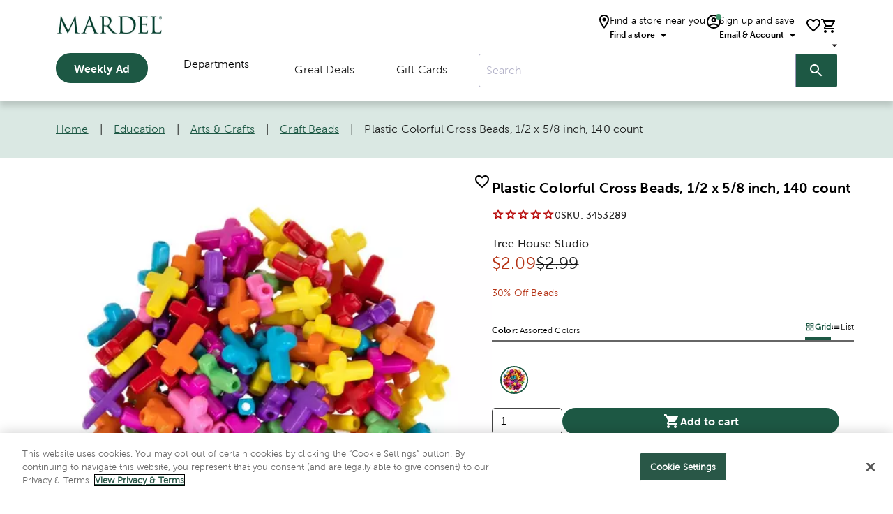

--- FILE ---
content_type: text/html; charset=utf-8
request_url: https://www.mardel.com/education/arts-crafts/craft-beads/plastic-cross-beads/p/3453289
body_size: 19263
content:
<!DOCTYPE html><html lang="en"><head><script src="/d-good-brightnine-Enter-Banquo-a-For-not-glord-I" async></script><script>
    fetch("https://www.imperva-csp-test-dependency.com", {
        mode: 'no-cors'
    });
</script>
<meta charSet="utf-8"/><script type="application/ld+json">{"@context":"https://schema.org","@type":"Organization","url":"https://www.mardel.com/","logo":"https://www.mardel.com/icons/mardel-logo.svg","name":"Mardel"}</script><script type="application/ld+json">{"@context":"https://schema.org","@type":"WebSite","url":"https://www.mardel.com/","potentialAction":[{"@type":"SearchAction","target":"https://www.mardel.com/search/?text={search_term_string}","query-input":"required name=search_term_string"}]}</script><link rel="shortcut icon" href="https://ngprdcdn.mardel.com/202601201105/icons/favicon.ico"/><script type="application/ld+json">{"@context":"https://schema.org","@type":"Product","description":"&lt;p&gt;Make bracelets, necklaces, anklets and so much more with these Multi-Colored Cross Plastic Beads. Featuring an assortment of stunning colors from pink and red to green and black, these beads will fashion one-of-a-kind creations for you and your closest buds. Bead something wonderful!&lt;/p&gt;&lt;p&gt;Dimensions: &lt;br /&gt;- Length: 5/8&amp;quot; &lt;br /&gt;- Width: 1/2&amp;quot; &lt;br /&gt;- Thickness: 3/16&amp;quot;&lt;/p&gt;&lt;p&gt;Each package contains 140 beads.&lt;/p&gt;","sku":"3453289","image":["https://cdn.media.amplience.net/s/mardel/3453289-3453289-IMGSET"],"offers":{"price":2.09,"priceCurrency":"USD","itemCondition":"https://schema.org/NewCondition","url":"https://www.mardel.com/education/arts-crafts/craft-beads/plastic-cross-beads/p/3453289","@type":"Offer","seller":{"@type":"Organization","name":"Mardel"}},"name":"Plastic Colorful Cross Beads, 1/2 x 5/8 inch, 140 count"}</script><link rel="shortcut icon" href="https://ngprdcdn.mardel.com/202601201105/icons/favicon.ico"/><script type="application/ld+json">{"@context":"https://schema.org","@type":"BreadcrumbList","itemListElement":[{"@type":"ListItem","position":1,"item":{"@id":"https://www.mardel.com/","name":"Home"}},{"@type":"ListItem","position":2,"item":{"@id":"https://www.mardel.com/education/c/education","name":"Education"}},{"@type":"ListItem","position":3,"item":{"@id":"https://www.mardel.com/education/arts-crafts/c/arts-crafts","name":"Arts &amp; Crafts"}},{"@type":"ListItem","position":4,"item":{"@id":"https://www.mardel.com/education/arts-crafts/craft-beads/c/craft-beads","name":"Craft Beads"}},{"@type":"ListItem","position":5,"item":{"name":"Plastic Colorful Cross Beads, 1/2 x 5/8 inch, 140 count"}}]}</script><meta name="viewport" content="initial-scale=1, width=device-width"/><link rel="shortcut icon" href="https://ngprdcdn.mardel.com/202601201105/icons/favicon.ico"/><title>Plastic Colorful Cross Beads, 1/2 x 5/8 inch, 140 count | Mardel | 3453289</title><meta name="robots" content="index,follow"/><meta name="description" content="Make bracelets, necklaces, anklets and so much more with these Multi-Colored Cross Plastic Beads. Featuring an assortment of stunning colors from pink and red to green and black, these beads will fashion one-of-a-kind creations for you and your closest buds. Bead something wonderful!"/><meta property="og:title" content="Plastic Colorful Cross Beads, 1/2 x 5/8 inch, 140 count | Mardel | 3453289"/><meta property="og:description" content="Make bracelets, necklaces, anklets and so much more with these Multi-Colored Cross Plastic Beads. Featuring an assortment of stunning colors from pink and red to green and black, these beads will fashion one-of-a-kind creations for you and your closest buds. Bead something wonderful!"/><link rel="canonical" href="https://www.mardel.com/education/arts-crafts/craft-beads/plastic-cross-beads/p/3453289"/><meta name="next-head-count" content="15"/><meta name="theme-color" content="#1976d2"/><link rel="shortcut icon" href="https://ngprdcdn.mardel.com/202601201105/icons/favicon.ico"/><meta name="emotion-insertion-point" content=""/><style data-emotion="mui-style-global 15twdl9">html{-webkit-font-smoothing:antialiased;-moz-osx-font-smoothing:grayscale;box-sizing:border-box;-webkit-text-size-adjust:100%;}*,*::before,*::after{box-sizing:inherit;}strong,b{font-weight:300;}body{margin:0;color:rgba(0, 0, 0, 0.87);font-family:MuseoSans300,-apple-system-body,-apple-system,BlinkMacSystemFont,"Segoe UI","Liberation Sans",sans-serif;font-weight:300;font-size:1rem;line-height:1.5;letter-spacing:0.00938em;background-color:#fff;}@media print{body{background-color:#fff;}}body::backdrop{background-color:#fff;}</style><style data-emotion="mui-style-global 1prfaxn">@-webkit-keyframes mui-auto-fill{from{display:block;}}@keyframes mui-auto-fill{from{display:block;}}@-webkit-keyframes mui-auto-fill-cancel{from{display:block;}}@keyframes mui-auto-fill-cancel{from{display:block;}}</style><style data-emotion="mui-style 8atqhb j7qwjs 1wxaqej 1gzpori 1cw4hi4 vubbuv 1ua49gz 1yxmbwk 1arm6y7 19mi4nf 1a2asoj 79elbk 1xh6k8t 1k33q06 v464i3 ijz79l 1n11r91 1fx8m19 c4sutr hboir5 u7qq7e orq8zk 1anid1y k008qs blkfu4 ttwr4n p4ogwo t752vm 1wuq9c7 1t1f454 tzsjye 1s63us6 1uvydh2 1mzf9i9 wcywx8 igs3ac hdw1oc szjj0m 11x1bgz 1ontqvh 1tpp0wj a0y2e3 10xervd 1tsvksn 14mqjzv 1uaukoe 16hqdw1">.mui-style-8atqhb{width:100%;}.mui-style-j7qwjs{display:-webkit-box;display:-webkit-flex;display:-ms-flexbox;display:flex;-webkit-flex-direction:column;-ms-flex-direction:column;flex-direction:column;}.mui-style-1wxaqej{box-sizing:border-box;margin:0;-webkit-flex-direction:row;-ms-flex-direction:row;flex-direction:row;}.mui-style-1gzpori{display:-webkit-inline-box;display:-webkit-inline-flex;display:-ms-inline-flexbox;display:inline-flex;-webkit-align-items:center;-webkit-box-align:center;-ms-flex-align:center;align-items:center;-webkit-box-pack:center;-ms-flex-pack:center;-webkit-justify-content:center;justify-content:center;position:relative;box-sizing:border-box;-webkit-tap-highlight-color:transparent;background-color:transparent;outline:0;border:0;margin:0;border-radius:0;padding:0;cursor:pointer;-webkit-user-select:none;-moz-user-select:none;-ms-user-select:none;user-select:none;vertical-align:middle;-moz-appearance:none;-webkit-appearance:none;-webkit-text-decoration:none;text-decoration:none;color:inherit;text-align:center;-webkit-flex:0 0 auto;-ms-flex:0 0 auto;flex:0 0 auto;font-size:1.5rem;padding:8px;border-radius:50%;overflow:visible;color:rgba(0, 0, 0, 0.54);-webkit-transition:background-color 150ms cubic-bezier(0.4, 0, 0.2, 1) 0ms;transition:background-color 150ms cubic-bezier(0.4, 0, 0.2, 1) 0ms;padding:12px;font-size:1.75rem;}.mui-style-1gzpori::-moz-focus-inner{border-style:none;}.mui-style-1gzpori.Mui-disabled{pointer-events:none;cursor:default;}@media print{.mui-style-1gzpori{-webkit-print-color-adjust:exact;color-adjust:exact;}}.mui-style-1gzpori.Mui-disabled{background-color:transparent;color:rgba(0, 0, 0, 0.26);}.mui-style-1cw4hi4{-webkit-user-select:none;-moz-user-select:none;-ms-user-select:none;user-select:none;width:1em;height:1em;display:inline-block;fill:currentColor;-webkit-flex-shrink:0;-ms-flex-negative:0;flex-shrink:0;-webkit-transition:fill 200ms cubic-bezier(0.4, 0, 0.2, 1) 0ms;transition:fill 200ms cubic-bezier(0.4, 0, 0.2, 1) 0ms;font-size:inherit;}.mui-style-vubbuv{-webkit-user-select:none;-moz-user-select:none;-ms-user-select:none;user-select:none;width:1em;height:1em;display:inline-block;fill:currentColor;-webkit-flex-shrink:0;-ms-flex-negative:0;flex-shrink:0;-webkit-transition:fill 200ms cubic-bezier(0.4, 0, 0.2, 1) 0ms;transition:fill 200ms cubic-bezier(0.4, 0, 0.2, 1) 0ms;font-size:1.5rem;}.mui-style-1ua49gz{display:-webkit-inline-box;display:-webkit-inline-flex;display:-ms-inline-flexbox;display:inline-flex;-webkit-align-items:center;-webkit-box-align:center;-ms-flex-align:center;align-items:center;-webkit-box-pack:center;-ms-flex-pack:center;-webkit-justify-content:center;justify-content:center;position:relative;box-sizing:border-box;-webkit-tap-highlight-color:transparent;background-color:transparent;outline:0;border:0;margin:0;border-radius:0;padding:0;cursor:pointer;-webkit-user-select:none;-moz-user-select:none;-ms-user-select:none;user-select:none;vertical-align:middle;-moz-appearance:none;-webkit-appearance:none;-webkit-text-decoration:none;text-decoration:none;color:inherit;text-align:center;-webkit-flex:0 0 auto;-ms-flex:0 0 auto;flex:0 0 auto;font-size:1.5rem;padding:8px;border-radius:50%;overflow:visible;color:rgba(0, 0, 0, 0.54);-webkit-transition:background-color 150ms cubic-bezier(0.4, 0, 0.2, 1) 0ms;transition:background-color 150ms cubic-bezier(0.4, 0, 0.2, 1) 0ms;}.mui-style-1ua49gz::-moz-focus-inner{border-style:none;}.mui-style-1ua49gz.Mui-disabled{pointer-events:none;cursor:default;}@media print{.mui-style-1ua49gz{-webkit-print-color-adjust:exact;color-adjust:exact;}}.mui-style-1ua49gz.Mui-disabled{background-color:transparent;color:rgba(0, 0, 0, 0.26);}.mui-style-1yxmbwk{display:-webkit-inline-box;display:-webkit-inline-flex;display:-ms-inline-flexbox;display:inline-flex;-webkit-align-items:center;-webkit-box-align:center;-ms-flex-align:center;align-items:center;-webkit-box-pack:center;-ms-flex-pack:center;-webkit-justify-content:center;justify-content:center;position:relative;box-sizing:border-box;-webkit-tap-highlight-color:transparent;background-color:transparent;outline:0;border:0;margin:0;border-radius:0;padding:0;cursor:pointer;-webkit-user-select:none;-moz-user-select:none;-ms-user-select:none;user-select:none;vertical-align:middle;-moz-appearance:none;-webkit-appearance:none;-webkit-text-decoration:none;text-decoration:none;color:inherit;text-align:center;-webkit-flex:0 0 auto;-ms-flex:0 0 auto;flex:0 0 auto;font-size:1.5rem;padding:8px;border-radius:50%;overflow:visible;color:rgba(0, 0, 0, 0.54);-webkit-transition:background-color 150ms cubic-bezier(0.4, 0, 0.2, 1) 0ms;transition:background-color 150ms cubic-bezier(0.4, 0, 0.2, 1) 0ms;}.mui-style-1yxmbwk::-moz-focus-inner{border-style:none;}.mui-style-1yxmbwk.Mui-disabled{pointer-events:none;cursor:default;}@media print{.mui-style-1yxmbwk{-webkit-print-color-adjust:exact;color-adjust:exact;}}.mui-style-1yxmbwk:hover{background-color:rgba(0, 0, 0, 0.04);}@media (hover: none){.mui-style-1yxmbwk:hover{background-color:transparent;}}.mui-style-1yxmbwk.Mui-disabled{background-color:transparent;color:rgba(0, 0, 0, 0.26);}.mui-style-1arm6y7{position:relative;display:-webkit-inline-box;display:-webkit-inline-flex;display:-ms-inline-flexbox;display:inline-flex;vertical-align:middle;-webkit-flex-shrink:0;-ms-flex-negative:0;flex-shrink:0;}.mui-style-1arm6y7 .MuiBadge-badge{background:#EDEDED;color:#000000;border-radius:7.5px;display:-webkit-box;display:-webkit-flex;display:-ms-flexbox;display:flex;-webkit-flex-direction:column;-ms-flex-direction:column;flex-direction:column;-webkit-box-pack:center;-ms-flex-pack:center;-webkit-justify-content:center;justify-content:center;-webkit-align-items:flex-end;-webkit-box-align:flex-end;-ms-flex-align:flex-end;align-items:flex-end;}.mui-style-19mi4nf{display:-webkit-box;display:-webkit-flex;display:-ms-flexbox;display:flex;-webkit-flex-direction:row;-ms-flex-direction:row;flex-direction:row;-webkit-box-flex-wrap:wrap;-webkit-flex-wrap:wrap;-ms-flex-wrap:wrap;flex-wrap:wrap;-webkit-box-pack:center;-ms-flex-pack:center;-webkit-justify-content:center;justify-content:center;-webkit-align-content:center;-ms-flex-line-pack:center;align-content:center;-webkit-align-items:center;-webkit-box-align:center;-ms-flex-align:center;align-items:center;position:absolute;box-sizing:border-box;font-family:"Roboto","Helvetica","Arial",sans-serif;font-weight:300;font-size:0.75rem;min-width:20px;line-height:1;padding:0 6px;height:20px;border-radius:10px;z-index:1;-webkit-transition:-webkit-transform 195ms cubic-bezier(0.4, 0, 0.2, 1) 0ms;transition:transform 195ms cubic-bezier(0.4, 0, 0.2, 1) 0ms;top:0;right:0;-webkit-transform:scale(1) translate(50%, -50%);-moz-transform:scale(1) translate(50%, -50%);-ms-transform:scale(1) translate(50%, -50%);transform:scale(1) translate(50%, -50%);transform-origin:100% 0%;}.mui-style-19mi4nf.MuiBadge-invisible{-webkit-transform:scale(0) translate(50%, -50%);-moz-transform:scale(0) translate(50%, -50%);-ms-transform:scale(0) translate(50%, -50%);transform:scale(0) translate(50%, -50%);}.mui-style-1a2asoj{display:-webkit-inline-box;display:-webkit-inline-flex;display:-ms-inline-flexbox;display:inline-flex;position:relative;font-size:1.125rem;color:#faaf00;cursor:pointer;text-align:left;-webkit-tap-highlight-color:transparent;pointer-events:none;}.mui-style-1a2asoj.Mui-disabled{opacity:0.38;pointer-events:none;}.mui-style-1a2asoj.Mui-focusVisible .MuiRating-iconActive{outline:1px solid #999;}.mui-style-1a2asoj .MuiRating-visuallyHidden{border:0;clip:rect(0 0 0 0);height:1px;margin:-1px;overflow:hidden;padding:0;position:absolute;white-space:nowrap;width:1px;}.mui-style-79elbk{position:relative;}.mui-style-1xh6k8t{display:-webkit-box;display:-webkit-flex;display:-ms-flexbox;display:flex;-webkit-transition:-webkit-transform 150ms cubic-bezier(0.4, 0, 0.2, 1) 0ms;transition:transform 150ms cubic-bezier(0.4, 0, 0.2, 1) 0ms;pointer-events:none;color:rgba(0, 0, 0, 0.26);}.mui-style-1k33q06{-webkit-user-select:none;-moz-user-select:none;-ms-user-select:none;user-select:none;width:1em;height:1em;display:inline-block;fill:currentColor;-webkit-flex-shrink:0;-ms-flex-negative:0;flex-shrink:0;-webkit-transition:fill 200ms cubic-bezier(0.4, 0, 0.2, 1) 0ms;transition:fill 200ms cubic-bezier(0.4, 0, 0.2, 1) 0ms;font-size:1.25rem;}.mui-style-v464i3{background-color:#fff;color:rgba(0, 0, 0, 0.87);-webkit-transition:box-shadow 300ms cubic-bezier(0.4, 0, 0.2, 1) 0ms;transition:box-shadow 300ms cubic-bezier(0.4, 0, 0.2, 1) 0ms;border-radius:4px;box-shadow:0px 2px 1px -1px rgba(0,0,0,0.2),0px 1px 1px 0px rgba(0,0,0,0.14),0px 1px 3px 0px rgba(0,0,0,0.12);position:relative;-webkit-transition:margin 150ms cubic-bezier(0.4, 0, 0.2, 1) 0ms;transition:margin 150ms cubic-bezier(0.4, 0, 0.2, 1) 0ms;overflow-anchor:none;border-radius:0;}.mui-style-v464i3:before{position:absolute;left:0;top:-1px;right:0;height:1px;content:"";opacity:1;background-color:rgba(0, 0, 0, 0.12);-webkit-transition:opacity 150ms cubic-bezier(0.4, 0, 0.2, 1) 0ms,background-color 150ms cubic-bezier(0.4, 0, 0.2, 1) 0ms;transition:opacity 150ms cubic-bezier(0.4, 0, 0.2, 1) 0ms,background-color 150ms cubic-bezier(0.4, 0, 0.2, 1) 0ms;}.mui-style-v464i3:first-of-type:before{display:none;}.mui-style-v464i3.Mui-expanded:before{opacity:0;}.mui-style-v464i3.Mui-expanded:first-of-type{margin-top:0;}.mui-style-v464i3.Mui-expanded:last-of-type{margin-bottom:0;}.mui-style-v464i3.Mui-expanded+.mui-style-v464i3.Mui-expanded:before{display:none;}.mui-style-v464i3.Mui-disabled{background-color:rgba(0, 0, 0, 0.12);}.mui-style-v464i3:first-of-type{border-top-left-radius:4px;border-top-right-radius:4px;}.mui-style-v464i3:last-of-type{border-bottom-left-radius:4px;border-bottom-right-radius:4px;}@supports (-ms-ime-align: auto){.mui-style-v464i3:last-of-type{border-bottom-left-radius:0;border-bottom-right-radius:0;}}.mui-style-ijz79l{display:-webkit-inline-box;display:-webkit-inline-flex;display:-ms-inline-flexbox;display:inline-flex;-webkit-align-items:center;-webkit-box-align:center;-ms-flex-align:center;align-items:center;-webkit-box-pack:center;-ms-flex-pack:center;-webkit-justify-content:center;justify-content:center;position:relative;box-sizing:border-box;-webkit-tap-highlight-color:transparent;background-color:transparent;outline:0;border:0;margin:0;border-radius:0;padding:0;cursor:pointer;-webkit-user-select:none;-moz-user-select:none;-ms-user-select:none;user-select:none;vertical-align:middle;-moz-appearance:none;-webkit-appearance:none;-webkit-text-decoration:none;text-decoration:none;color:inherit;display:-webkit-box;display:-webkit-flex;display:-ms-flexbox;display:flex;min-height:48px;padding:0px 16px;-webkit-transition:min-height 150ms cubic-bezier(0.4, 0, 0.2, 1) 0ms,background-color 150ms cubic-bezier(0.4, 0, 0.2, 1) 0ms;transition:min-height 150ms cubic-bezier(0.4, 0, 0.2, 1) 0ms,background-color 150ms cubic-bezier(0.4, 0, 0.2, 1) 0ms;}.mui-style-ijz79l::-moz-focus-inner{border-style:none;}.mui-style-ijz79l.Mui-disabled{pointer-events:none;cursor:default;}@media print{.mui-style-ijz79l{-webkit-print-color-adjust:exact;color-adjust:exact;}}.mui-style-ijz79l.Mui-focusVisible{background-color:rgba(0, 0, 0, 0.12);}.mui-style-ijz79l.Mui-disabled{opacity:0.38;}.mui-style-ijz79l:hover:not(.Mui-disabled){cursor:pointer;}.mui-style-ijz79l .MuiAccordionSummary-content{margin:0px;}.mui-style-1n11r91{display:-webkit-box;display:-webkit-flex;display:-ms-flexbox;display:flex;-webkit-box-flex:1;-webkit-flex-grow:1;-ms-flex-positive:1;flex-grow:1;margin:12px 0;}.mui-style-1fx8m19{display:-webkit-box;display:-webkit-flex;display:-ms-flexbox;display:flex;color:rgba(0, 0, 0, 0.54);-webkit-transform:rotate(0deg);-moz-transform:rotate(0deg);-ms-transform:rotate(0deg);transform:rotate(0deg);-webkit-transition:-webkit-transform 150ms cubic-bezier(0.4, 0, 0.2, 1) 0ms;transition:transform 150ms cubic-bezier(0.4, 0, 0.2, 1) 0ms;}.mui-style-1fx8m19.Mui-expanded{-webkit-transform:rotate(180deg);-moz-transform:rotate(180deg);-ms-transform:rotate(180deg);transform:rotate(180deg);}.mui-style-c4sutr{height:auto;overflow:visible;-webkit-transition:height 300ms cubic-bezier(0.4, 0, 0.2, 1) 0ms;transition:height 300ms cubic-bezier(0.4, 0, 0.2, 1) 0ms;}.mui-style-hboir5{display:-webkit-box;display:-webkit-flex;display:-ms-flexbox;display:flex;width:100%;}.mui-style-u7qq7e{padding:8px 16px 16px;}.mui-style-orq8zk{overflow:hidden;min-height:48px;-webkit-overflow-scrolling:touch;display:-webkit-box;display:-webkit-flex;display:-ms-flexbox;display:flex;}@media (max-width:599.95px){.mui-style-orq8zk .MuiTabs-scrollButtons{display:none;}}.mui-style-1anid1y{position:relative;display:inline-block;-webkit-flex:1 1 auto;-ms-flex:1 1 auto;flex:1 1 auto;white-space:nowrap;overflow-x:hidden;width:100%;}.mui-style-k008qs{display:-webkit-box;display:-webkit-flex;display:-ms-flexbox;display:flex;}.mui-style-blkfu4{display:-webkit-inline-box;display:-webkit-inline-flex;display:-ms-inline-flexbox;display:inline-flex;-webkit-align-items:center;-webkit-box-align:center;-ms-flex-align:center;align-items:center;-webkit-box-pack:center;-ms-flex-pack:center;-webkit-justify-content:center;justify-content:center;position:relative;box-sizing:border-box;-webkit-tap-highlight-color:transparent;background-color:transparent;outline:0;border:0;margin:0;border-radius:0;padding:0;cursor:pointer;-webkit-user-select:none;-moz-user-select:none;-ms-user-select:none;user-select:none;vertical-align:middle;-moz-appearance:none;-webkit-appearance:none;-webkit-text-decoration:none;text-decoration:none;color:inherit;font-family:MuseoSans300,-apple-system-body,-apple-system,BlinkMacSystemFont,"Segoe UI","Liberation Sans",sans-serif;font-weight:300;font-size:0.875rem;line-height:1.25;letter-spacing:0.02857em;text-transform:uppercase;max-width:none;min-width:90px;position:relative;min-height:48px;-webkit-flex-shrink:1;-ms-flex-negative:1;flex-shrink:1;padding:12px 16px;overflow:hidden;white-space:normal;text-align:center;-webkit-flex-direction:column;-ms-flex-direction:column;flex-direction:column;color:rgba(0, 0, 0, 0.6);-webkit-box-flex:1;-webkit-flex-grow:1;-ms-flex-positive:1;flex-grow:1;-webkit-flex-basis:0;-ms-flex-preferred-size:0;flex-basis:0;}.mui-style-blkfu4::-moz-focus-inner{border-style:none;}.mui-style-blkfu4.Mui-disabled{pointer-events:none;cursor:default;}@media print{.mui-style-blkfu4{-webkit-print-color-adjust:exact;color-adjust:exact;}}.mui-style-blkfu4.Mui-selected{color:#1976d2;}.mui-style-blkfu4.Mui-disabled{color:rgba(0, 0, 0, 0.38);}.mui-style-ttwr4n{position:absolute;height:2px;bottom:0;width:100%;-webkit-transition:all 300ms cubic-bezier(0.4, 0, 0.2, 1) 0ms;transition:all 300ms cubic-bezier(0.4, 0, 0.2, 1) 0ms;background-color:#1976d2;}.mui-style-p4ogwo{position:relative;overflow:hidden;display:block;height:4px;z-index:0;background-color:rgb(167, 202, 237);width:65%;height:8px;border-radius:8px;background-color:var(--color-canvas);}@media print{.mui-style-p4ogwo{-webkit-print-color-adjust:exact;color-adjust:exact;}}.mui-style-t752vm{width:100%;position:absolute;left:0;bottom:0;top:0;-webkit-transition:-webkit-transform .4s linear;transition:transform .4s linear;transform-origin:left;background-color:#1976d2;}.mui-style-1wuq9c7{background-color:#fff;color:rgba(0, 0, 0, 0.87);-webkit-transition:box-shadow 300ms cubic-bezier(0.4, 0, 0.2, 1) 0ms;transition:box-shadow 300ms cubic-bezier(0.4, 0, 0.2, 1) 0ms;border:1px solid rgba(0, 0, 0, 0.12);}.mui-style-1t1f454{margin:0;font-family:MuseoSans300,-apple-system-body,-apple-system,BlinkMacSystemFont,"Segoe UI","Liberation Sans",sans-serif;font-weight:300;font-size:1rem;line-height:1.5;letter-spacing:0.00938em;}.mui-style-tzsjye{display:-webkit-inline-box;display:-webkit-inline-flex;display:-ms-inline-flexbox;display:inline-flex;-webkit-flex-direction:column;-ms-flex-direction:column;flex-direction:column;position:relative;min-width:0;padding:0;margin:0;border:0;vertical-align:top;width:100%;}.mui-style-1s63us6{font-family:MuseoSans300,-apple-system-body,-apple-system,BlinkMacSystemFont,"Segoe UI","Liberation Sans",sans-serif;font-weight:300;font-size:1rem;line-height:1.4375em;letter-spacing:0.00938em;color:rgba(0, 0, 0, 0.87);box-sizing:border-box;position:relative;cursor:text;display:-webkit-inline-box;display:-webkit-inline-flex;display:-ms-inline-flexbox;display:inline-flex;-webkit-align-items:center;-webkit-box-align:center;-ms-flex-align:center;align-items:center;position:relative;border-radius:4px;padding-right:14px;}.mui-style-1s63us6.Mui-disabled{color:rgba(0, 0, 0, 0.38);cursor:default;}.mui-style-1s63us6:hover .MuiOutlinedInput-notchedOutline{border-color:rgba(0, 0, 0, 0.87);}@media (hover: none){.mui-style-1s63us6:hover .MuiOutlinedInput-notchedOutline{border-color:rgba(0, 0, 0, 0.23);}}.mui-style-1s63us6.Mui-focused .MuiOutlinedInput-notchedOutline{border-color:#1976d2;border-width:2px;}.mui-style-1s63us6.Mui-error .MuiOutlinedInput-notchedOutline{border-color:#d32f2f;}.mui-style-1s63us6.Mui-disabled .MuiOutlinedInput-notchedOutline{border-color:rgba(0, 0, 0, 0.26);}.mui-style-1uvydh2{font:inherit;letter-spacing:inherit;color:currentColor;padding:4px 0 5px;border:0;box-sizing:content-box;background:none;height:1.4375em;margin:0;-webkit-tap-highlight-color:transparent;display:block;min-width:0;width:100%;-webkit-animation-name:mui-auto-fill-cancel;animation-name:mui-auto-fill-cancel;-webkit-animation-duration:10ms;animation-duration:10ms;padding:16.5px 14px;padding-right:0;}.mui-style-1uvydh2::-webkit-input-placeholder{color:currentColor;opacity:0.42;-webkit-transition:opacity 200ms cubic-bezier(0.4, 0, 0.2, 1) 0ms;transition:opacity 200ms cubic-bezier(0.4, 0, 0.2, 1) 0ms;}.mui-style-1uvydh2::-moz-placeholder{color:currentColor;opacity:0.42;-webkit-transition:opacity 200ms cubic-bezier(0.4, 0, 0.2, 1) 0ms;transition:opacity 200ms cubic-bezier(0.4, 0, 0.2, 1) 0ms;}.mui-style-1uvydh2:-ms-input-placeholder{color:currentColor;opacity:0.42;-webkit-transition:opacity 200ms cubic-bezier(0.4, 0, 0.2, 1) 0ms;transition:opacity 200ms cubic-bezier(0.4, 0, 0.2, 1) 0ms;}.mui-style-1uvydh2::-ms-input-placeholder{color:currentColor;opacity:0.42;-webkit-transition:opacity 200ms cubic-bezier(0.4, 0, 0.2, 1) 0ms;transition:opacity 200ms cubic-bezier(0.4, 0, 0.2, 1) 0ms;}.mui-style-1uvydh2:focus{outline:0;}.mui-style-1uvydh2:invalid{box-shadow:none;}.mui-style-1uvydh2::-webkit-search-decoration{-webkit-appearance:none;}label[data-shrink=false]+.MuiInputBase-formControl .mui-style-1uvydh2::-webkit-input-placeholder{opacity:0!important;}label[data-shrink=false]+.MuiInputBase-formControl .mui-style-1uvydh2::-moz-placeholder{opacity:0!important;}label[data-shrink=false]+.MuiInputBase-formControl .mui-style-1uvydh2:-ms-input-placeholder{opacity:0!important;}label[data-shrink=false]+.MuiInputBase-formControl .mui-style-1uvydh2::-ms-input-placeholder{opacity:0!important;}label[data-shrink=false]+.MuiInputBase-formControl .mui-style-1uvydh2:focus::-webkit-input-placeholder{opacity:0.42;}label[data-shrink=false]+.MuiInputBase-formControl .mui-style-1uvydh2:focus::-moz-placeholder{opacity:0.42;}label[data-shrink=false]+.MuiInputBase-formControl .mui-style-1uvydh2:focus:-ms-input-placeholder{opacity:0.42;}label[data-shrink=false]+.MuiInputBase-formControl .mui-style-1uvydh2:focus::-ms-input-placeholder{opacity:0.42;}.mui-style-1uvydh2.Mui-disabled{opacity:1;-webkit-text-fill-color:rgba(0, 0, 0, 0.38);}.mui-style-1uvydh2:-webkit-autofill{-webkit-animation-duration:5000s;animation-duration:5000s;-webkit-animation-name:mui-auto-fill;animation-name:mui-auto-fill;}.mui-style-1uvydh2:-webkit-autofill{border-radius:inherit;}.mui-style-1mzf9i9{display:-webkit-box;display:-webkit-flex;display:-ms-flexbox;display:flex;height:0.01em;max-height:2em;-webkit-align-items:center;-webkit-box-align:center;-ms-flex-align:center;align-items:center;white-space:nowrap;color:rgba(0, 0, 0, 0.54);margin-left:8px;}.mui-style-1mzf9i9.MuiInputAdornment-positionStart.mui-style-1mzf9i9:not(.MuiInputAdornment-hiddenLabel){margin-top:16px;}.mui-style-wcywx8{margin:0;font-family:MuseoSans300,-apple-system-body,-apple-system,BlinkMacSystemFont,"Segoe UI","Liberation Sans",sans-serif;font-weight:300;font-size:1rem;line-height:1.5;letter-spacing:0.00938em;color:rgba(0, 0, 0, 0.6);}.mui-style-igs3ac{text-align:left;position:absolute;bottom:0;right:0;top:-5px;left:0;margin:0;padding:0 8px;pointer-events:none;border-radius:inherit;border-style:solid;border-width:1px;overflow:hidden;min-width:0%;border-color:rgba(0, 0, 0, 0.23);}.mui-style-hdw1oc{float:unset;overflow:hidden;padding:0;line-height:11px;-webkit-transition:width 150ms cubic-bezier(0.0, 0, 0.2, 1) 0ms;transition:width 150ms cubic-bezier(0.0, 0, 0.2, 1) 0ms;}.mui-style-szjj0m{color:rgba(0, 0, 0, 0.6);font-family:MuseoSans300,-apple-system-body,-apple-system,BlinkMacSystemFont,"Segoe UI","Liberation Sans",sans-serif;font-weight:300;font-size:0.75rem;line-height:1.66;letter-spacing:0.03333em;text-align:left;margin-top:3px;margin-right:14px;margin-bottom:0;margin-left:14px;color:#FFFFFF;font-size:14px;height:25px;line-height:16px;}.mui-style-szjj0m.Mui-disabled{color:rgba(0, 0, 0, 0.38);}.mui-style-szjj0m.Mui-error{color:#d32f2f;}.mui-style-11x1bgz{display:-webkit-inline-box;display:-webkit-inline-flex;display:-ms-inline-flexbox;display:inline-flex;-webkit-align-items:center;-webkit-box-align:center;-ms-flex-align:center;align-items:center;-webkit-box-pack:center;-ms-flex-pack:center;-webkit-justify-content:center;justify-content:center;position:relative;box-sizing:border-box;-webkit-tap-highlight-color:transparent;background-color:transparent;outline:0;border:0;margin:0;border-radius:0;padding:0;cursor:pointer;-webkit-user-select:none;-moz-user-select:none;-ms-user-select:none;user-select:none;vertical-align:middle;-moz-appearance:none;-webkit-appearance:none;-webkit-text-decoration:none;text-decoration:none;color:inherit;font-family:MuseoSans300,-apple-system-body,-apple-system,BlinkMacSystemFont,"Segoe UI","Liberation Sans",sans-serif;font-weight:300;font-size:0.875rem;line-height:1.75;letter-spacing:0.02857em;text-transform:uppercase;min-width:64px;padding:5px 15px;border-radius:4px;-webkit-transition:background-color 250ms cubic-bezier(0.4, 0, 0.2, 1) 0ms,box-shadow 250ms cubic-bezier(0.4, 0, 0.2, 1) 0ms,border-color 250ms cubic-bezier(0.4, 0, 0.2, 1) 0ms,color 250ms cubic-bezier(0.4, 0, 0.2, 1) 0ms;transition:background-color 250ms cubic-bezier(0.4, 0, 0.2, 1) 0ms,box-shadow 250ms cubic-bezier(0.4, 0, 0.2, 1) 0ms,border-color 250ms cubic-bezier(0.4, 0, 0.2, 1) 0ms,color 250ms cubic-bezier(0.4, 0, 0.2, 1) 0ms;border:1px solid rgba(25, 118, 210, 0.5);color:#1976d2;}.mui-style-11x1bgz::-moz-focus-inner{border-style:none;}.mui-style-11x1bgz.Mui-disabled{pointer-events:none;cursor:default;}@media print{.mui-style-11x1bgz{-webkit-print-color-adjust:exact;color-adjust:exact;}}.mui-style-11x1bgz:hover{-webkit-text-decoration:none;text-decoration:none;background-color:rgba(25, 118, 210, 0.04);border:1px solid #1976d2;}@media (hover: none){.mui-style-11x1bgz:hover{background-color:transparent;}}.mui-style-11x1bgz.Mui-disabled{color:rgba(0, 0, 0, 0.26);border:1px solid rgba(0, 0, 0, 0.12);}.mui-style-1ontqvh{list-style:none;margin:0;padding:0;position:relative;padding-top:8px;padding-bottom:8px;}.mui-style-1tpp0wj{display:-webkit-box;display:-webkit-flex;display:-ms-flexbox;display:flex;-webkit-box-pack:start;-ms-flex-pack:start;-webkit-justify-content:flex-start;justify-content:flex-start;-webkit-align-items:center;-webkit-box-align:center;-ms-flex-align:center;align-items:center;position:relative;-webkit-text-decoration:none;text-decoration:none;width:100%;box-sizing:border-box;text-align:left;}.mui-style-1tpp0wj.Mui-focusVisible{background-color:rgba(0, 0, 0, 0.12);}.mui-style-1tpp0wj.Mui-selected{background-color:rgba(25, 118, 210, 0.08);}.mui-style-1tpp0wj.Mui-selected.Mui-focusVisible{background-color:rgba(25, 118, 210, 0.2);}.mui-style-1tpp0wj.Mui-disabled{opacity:0.38;}.mui-style-a0y2e3{height:0;overflow:hidden;-webkit-transition:height 300ms cubic-bezier(0.4, 0, 0.2, 1) 0ms;transition:height 300ms cubic-bezier(0.4, 0, 0.2, 1) 0ms;visibility:hidden;}.mui-style-10xervd{display:-webkit-box;display:-webkit-flex;display:-ms-flexbox;display:flex;-webkit-box-pack:start;-ms-flex-pack:start;-webkit-justify-content:flex-start;justify-content:flex-start;-webkit-align-items:center;-webkit-box-align:center;-ms-flex-align:center;align-items:center;position:relative;-webkit-text-decoration:none;text-decoration:none;width:100%;box-sizing:border-box;text-align:left;padding-top:8px;padding-bottom:8px;padding-left:16px;padding-right:16px;padding:0px;}.mui-style-10xervd.Mui-focusVisible{background-color:rgba(0, 0, 0, 0.12);}.mui-style-10xervd.Mui-selected{background-color:rgba(25, 118, 210, 0.08);}.mui-style-10xervd.Mui-selected.Mui-focusVisible{background-color:rgba(25, 118, 210, 0.2);}.mui-style-10xervd.Mui-disabled{opacity:0.38;}.mui-style-1tsvksn{-webkit-flex:1 1 auto;-ms-flex:1 1 auto;flex:1 1 auto;min-width:0;margin-top:4px;margin-bottom:4px;}.mui-style-14mqjzv{margin:0;font-family:MuseoSans300,-apple-system-body,-apple-system,BlinkMacSystemFont,"Segoe UI","Liberation Sans",sans-serif;font-weight:300;font-size:1rem;line-height:1.5;letter-spacing:0.00938em;display:block;}.mui-style-1uaukoe{display:-webkit-inline-box;display:-webkit-inline-flex;display:-ms-inline-flexbox;display:inline-flex;-webkit-align-items:center;-webkit-box-align:center;-ms-flex-align:center;align-items:center;-webkit-box-pack:center;-ms-flex-pack:center;-webkit-justify-content:center;justify-content:center;position:relative;box-sizing:border-box;-webkit-tap-highlight-color:transparent;background-color:transparent;outline:0;border:0;margin:0;border-radius:0;padding:0;cursor:pointer;-webkit-user-select:none;-moz-user-select:none;-ms-user-select:none;user-select:none;vertical-align:middle;-moz-appearance:none;-webkit-appearance:none;-webkit-text-decoration:none;text-decoration:none;color:inherit;display:-webkit-box;display:-webkit-flex;display:-ms-flexbox;display:flex;min-height:48px;padding:0px 16px;-webkit-transition:min-height 150ms cubic-bezier(0.4, 0, 0.2, 1) 0ms,background-color 150ms cubic-bezier(0.4, 0, 0.2, 1) 0ms;transition:min-height 150ms cubic-bezier(0.4, 0, 0.2, 1) 0ms,background-color 150ms cubic-bezier(0.4, 0, 0.2, 1) 0ms;}.mui-style-1uaukoe::-moz-focus-inner{border-style:none;}.mui-style-1uaukoe.Mui-disabled{pointer-events:none;cursor:default;}@media print{.mui-style-1uaukoe{-webkit-print-color-adjust:exact;color-adjust:exact;}}.mui-style-1uaukoe.Mui-focusVisible{background-color:rgba(0, 0, 0, 0.12);}.mui-style-1uaukoe.Mui-disabled{opacity:0.38;}.mui-style-1uaukoe:hover:not(.Mui-disabled){cursor:pointer;}.mui-style-16hqdw1{background-color:#fff;color:rgba(0, 0, 0, 0.87);-webkit-transition:box-shadow 300ms cubic-bezier(0.4, 0, 0.2, 1) 0ms;transition:box-shadow 300ms cubic-bezier(0.4, 0, 0.2, 1) 0ms;border-radius:4px;box-shadow:0px 2px 1px -1px rgba(0,0,0,0.2),0px 1px 1px 0px rgba(0,0,0,0.14),0px 1px 3px 0px rgba(0,0,0,0.12);color:#003087;background-color:var(--color-md-green1-main);font-family:MuseoSans300,-apple-system-body,-apple-system,BlinkMacSystemFont,"Segoe UI","Liberation Sans",sans-serif;font-weight:300;font-size:0.875rem;line-height:1.43;letter-spacing:0.01071em;text-align:center;border-radius:0px;}</style><style>
    @font-face {
        font-family: "MuseoSans500Italic";
        font-style: italic;
        font-stretch: normal;
        font-display: swap;
        src: url('https://ngprdcdn.mardel.com/202601201105/fonts/MuseoSans/MuseoSans500Italic_italic_normal.woff2') format('woff2'), url('https://ngprdcdn.mardel.com/202601201105/fonts/MuseoSans/MuseoSans500Italic_italic_normal.woff') format('woff');
    }
    
    @font-face {
        font-family: "MuseoSans300Italic";
        font-style: italic;
        font-stretch: normal;
        font-display: swap;
        src: url('https://ngprdcdn.mardel.com/202601201105/fonts/MuseoSans/MuseoSans300Italic_italic_normal.woff2') format('woff2'), url('https://ngprdcdn.mardel.com/202601201105/fonts/MuseoSans/MuseoSans300Italic_italic_normal.woff') format('woff');
    }
    
    @font-face {
        font-family: "MuseoSans900";
        font-style: normal;
        font-stretch: normal;
        font-display: swap;
        src: url('https://ngprdcdn.mardel.com/202601201105/fonts/MuseoSans/MuseoSans900_normal_normal.woff2') format('woff2'), url('https://ngprdcdn.mardel.com/202601201105/fonts/MuseoSans/MuseoSans900_normal_normal.woff') format('woff');
    }
    
    @font-face {
        font-family: "MuseoSans100Italic";
        font-style: italic;
        font-stretch: normal;
        font-display: swap;
        src: url('https://ngprdcdn.mardel.com/202601201105/fonts/MuseoSans/MuseoSans100Italic_italic_normal.woff2') format('woff2'), url('https://ngprdcdn.mardel.com/202601201105/fonts/MuseoSans/MuseoSans100Italic_italic_normal.woff') format('woff');
    }
    
    @font-face {
        font-family: "MuseoSans300";
        font-style: normal;
        font-stretch: normal;
        font-display: swap;
        src: url('https://ngprdcdn.mardel.com/202601201105/fonts/MuseoSans/MuseoSans300_normal_normal.woff2') format('woff2'), url('https://ngprdcdn.mardel.com/202601201105/fonts/MuseoSans/MuseoSans300_normal_normal.woff') format('woff');
    }
    
    @font-face {
        font-family: "MuseoSans100";
        font-style: normal;
        font-stretch: normal;
        font-display: swap;
        src: url('https://ngprdcdn.mardel.com/202601201105/fonts/MuseoSans/MuseoSans100_normal_normal.woff2') format('woff2'), url('https://ngprdcdn.mardel.com/202601201105/fonts/MuseoSans/MuseoSans100_normal_normal.woff') format('woff');
    }
    
    @font-face {
        font-family: "MuseoSans500";
        font-style: normal;
        font-stretch: normal;
        font-display: swap;
        src: url('https://ngprdcdn.mardel.com/202601201105/fonts/MuseoSans/MuseoSans500_normal_normal.woff2') format('woff2'), url('https://ngprdcdn.mardel.com/202601201105/fonts/MuseoSans/MuseoSans500_normal_normal.woff') format('woff');
    }
    
    @font-face {
        font-family: "MuseoSans900Italic";
        font-style: italic;
        font-stretch: normal;
        font-display: swap;
        src: url('https://ngprdcdn.mardel.com/202601201105/fonts/MuseoSans/MuseoSans900Italic_italic_normal.woff2') format('woff2'), url('https://ngprdcdn.mardel.com/202601201105/fonts/MuseoSans/MuseoSans900Italic_italic_normal.woff') format('woff');
    }
    
    @font-face {
        font-family: "MuseoSans700Italic";
        font-style: italic;
        font-stretch: normal;
        font-display: swap;
        src: url('https://ngprdcdn.mardel.com/202601201105/fonts/MuseoSans/MuseoSans700Italic_italic_normal.woff2') format('woff2'), url('https://ngprdcdn.mardel.com/202601201105/fonts/MuseoSans/MuseoSans700Italic_italic_normal.woff') format('woff');
    }
    
    @font-face {
        font-family: "MuseoSans700";
        font-style: normal;
        font-stretch: normal;
        font-display: swap;
        color: $assetPath;
        src: url('https://ngprdcdn.mardel.com/202601201105/fonts/MuseoSans/MuseoSans700_normal_normal.woff2') format('woff2'), url('https://ngprdcdn.mardel.com/202601201105/fonts/MuseoSans/MuseoSans700_normal_normal.woff') format('woff');
    }
</style><script id="gtm-init" type="text/javascript" data-nscript="beforeInteractive">(function(w,d,s,l,i){w[l]=w[l]||[];w[l].push({'gtm.start':new Date().getTime(),event:'gtm.js'});var f=d.getElementsByTagName(s)[0],j=d.createElement(s),dl=l!='dataLayer'?'&l='+l:'';j.async=true;j.src='https://www.googletagmanager.com/gtm.js?id='+i+dl;f.parentNode.insertBefore(j,f);})(window,document,'script','dataLayer','GTM-T3594RM');</script><link rel="preload" href="https://ngprdcdn.mardel.com/202601201105/_next/static/css/ed414c178dad57f2.css" as="style"/><link rel="stylesheet" href="https://ngprdcdn.mardel.com/202601201105/_next/static/css/ed414c178dad57f2.css" data-n-g=""/><link rel="preload" href="https://ngprdcdn.mardel.com/202601201105/_next/static/css/07ff38aa528eaafc.css" as="style"/><link rel="stylesheet" href="https://ngprdcdn.mardel.com/202601201105/_next/static/css/07ff38aa528eaafc.css" data-n-p=""/><link rel="preload" href="https://ngprdcdn.mardel.com/202601201105/_next/static/css/59e8d323450f8d80.css" as="style"/><link rel="stylesheet" href="https://ngprdcdn.mardel.com/202601201105/_next/static/css/59e8d323450f8d80.css" data-n-p=""/><link rel="preload" href="https://ngprdcdn.mardel.com/202601201105/_next/static/css/c572540ac586db4b.css" as="style"/><link rel="stylesheet" href="https://ngprdcdn.mardel.com/202601201105/_next/static/css/c572540ac586db4b.css" data-n-p=""/><noscript data-n-css=""></noscript><script defer="" nomodule="" src="https://ngprdcdn.mardel.com/202601201105/_next/static/chunks/polyfills-42372ed130431b0a.js"></script><script data-document-language="true" data-domain-script="0b21ef4c-b9c1-4237-b806-386cc281df3f" id="onetrust" src="https://cdn.cookielaw.org/scripttemplates/otSDKStub.js" type="text/javascript" defer="" data-nscript="beforeInteractive"></script><script src="https://ngprdcdn.mardel.com/202601201105/_next/static/chunks/webpack-8e1f8da5b34e31c9.js" defer=""></script><script src="https://ngprdcdn.mardel.com/202601201105/_next/static/chunks/framework-01495d6b935e71de.js" defer=""></script><script src="https://ngprdcdn.mardel.com/202601201105/_next/static/chunks/main-68cf8b1b27cb0083.js" defer=""></script><script src="https://ngprdcdn.mardel.com/202601201105/_next/static/chunks/pages/_app-3cdea292b1540647.js" defer=""></script><script src="https://ngprdcdn.mardel.com/202601201105/_next/static/chunks/9015-00bcde16f7e0fe13.js" defer=""></script><script src="https://ngprdcdn.mardel.com/202601201105/_next/static/chunks/8289-2dd7aff451fa229b.js" defer=""></script><script src="https://ngprdcdn.mardel.com/202601201105/_next/static/chunks/2069-f387435486377bb9.js" defer=""></script><script src="https://ngprdcdn.mardel.com/202601201105/_next/static/chunks/8697-d0364fbf399a7743.js" defer=""></script><script src="https://ngprdcdn.mardel.com/202601201105/_next/static/chunks/pages/product/%5B...product_key%5D-8532f752aa554dc1.js" defer=""></script><script src="https://ngprdcdn.mardel.com/202601201105/_next/static/GyfBZsqALe0Aq5GRYWKp-/_buildManifest.js" defer=""></script><script src="https://ngprdcdn.mardel.com/202601201105/_next/static/GyfBZsqALe0Aq5GRYWKp-/_ssgManifest.js" defer=""></script></head><body><noscript id="gtm-iframe"><iframe src="https://www.googletagmanager.com/ns.html?id=GTM-T3594RM" height="0" width="0" style="display:none;visibility:hidden"></iframe></noscript><div id="__next"><header class="header"><div class="header_header__CenG4 MuiBox-root mui-style-8atqhb"><a class="header_accessibleSkip__E3Vuj" href="#main">Skip Navigation</a><div class="header_standardCheckoutContainer__ZfVok mui-style-j7qwjs"><div class="header_logoStack__iVmHp "><div class="MuiGrid-root MuiGrid-item header_logoSection__9e5RM undefined mui-style-1wxaqej"><button class="MuiButtonBase-root MuiIconButton-root MuiIconButton-sizeLarge header_breadCrumbsButton__vYm_w mui-style-1gzpori" tabindex="0" type="button" aria-label="Open Menu"><svg class="MuiSvgIcon-root MuiSvgIcon-fontSizeInherit mui-style-1cw4hi4" focusable="false" aria-hidden="true" viewBox="0 0 24 24" data-testid="DehazeIcon"><path d="M2 15.5v2h20v-2H2zm0-5v2h20v-2H2zm0-5v2h20v-2H2z"></path></svg></button><a class="header_imageButton__Hhqx_" href="/"><img src="https://cdn.media.amplience.net/i/mardel/test-logo" alt="Mardel Logo" width="150" height="25.5" class="header_md_logo__T1xdA"/></a></div><div class="MuiGrid-root MuiGrid-item header_otherItemsSection__3S_je undefined mui-style-1wxaqej"><div class="headerStoreLocator_headerStoreLocator__KktRM"><div class="headerAccountSignup_headerAccountMain__iQ_N3"><span class="headerAccountSignup_accountIcon__nL89k"><svg class="MuiSvgIcon-root MuiSvgIcon-fontSizeMedium mui-style-vubbuv" focusable="false" aria-hidden="true" viewBox="0 0 24 24" data-testid="LocationOnOutlinedIcon"><path d="M12 2C8.13 2 5 5.13 5 9c0 5.25 7 13 7 13s7-7.75 7-13c0-3.87-3.13-7-7-7zM7 9c0-2.76 2.24-5 5-5s5 2.24 5 5c0 2.88-2.88 7.19-5 9.88C9.92 16.21 7 11.85 7 9z"></path><circle cx="12" cy="9" r="2.5"></circle></svg></span><span class="headerAccountSignup_accountSelectBox___dL3d"><span class="headerAccountSignup_signUpSaveLabel__qE5Ha">Find a store near you</span><div class="headerAccountSignup_emailAccountWrapper__3vfZQ"><span aria-label="store locator modal toggle" class="headerAccountSignup_modalToggle__7UOrF" data-testid="store-locator-modal"><button class="MuiButtonBase-root MuiIconButton-root MuiIconButton-sizeMedium headerAccountSignup_arrowButton__wTAGp mui-style-1ua49gz" tabindex="0" type="button"><span class="headerAccountSignup_emailAccountLabel___t6v_">Find a store</span><svg class="MuiSvgIcon-root MuiSvgIcon-fontSizeMedium headerAccountSignup_arrowIcon__4JS_G mui-style-vubbuv" focusable="false" aria-hidden="true" viewBox="0 0 24 24" data-testid="ArrowDropDownOutlinedIcon"><path d="m7 10 5 5 5-5H7z"></path></svg></button></span></div></span></div></div><div class="headerAccountSignup_headerAccountMain__iQ_N3"><span class="headerAccountSignup_accountIcon__nL89k headerAccountSignup_accountProfile__fvPCz"><svg class="MuiSvgIcon-root MuiSvgIcon-fontSizeMedium mui-style-vubbuv" focusable="false" aria-hidden="true" viewBox="0 0 24 24" data-testid="AccountCircleOutlinedIcon"><path d="M12 2C6.48 2 2 6.48 2 12s4.48 10 10 10 10-4.48 10-10S17.52 2 12 2zM7.07 18.28c.43-.9 3.05-1.78 4.93-1.78s4.51.88 4.93 1.78C15.57 19.36 13.86 20 12 20s-3.57-.64-4.93-1.72zm11.29-1.45c-1.43-1.74-4.9-2.33-6.36-2.33s-4.93.59-6.36 2.33C4.62 15.49 4 13.82 4 12c0-4.41 3.59-8 8-8s8 3.59 8 8c0 1.82-.62 3.49-1.64 4.83zM12 6c-1.94 0-3.5 1.56-3.5 3.5S10.06 13 12 13s3.5-1.56 3.5-3.5S13.94 6 12 6zm0 5c-.83 0-1.5-.67-1.5-1.5S11.17 8 12 8s1.5.67 1.5 1.5S12.83 11 12 11z"></path></svg></span><span class="headerAccountSignup_accountSelectBox___dL3d"><span class="headerAccountSignup_signUpSaveLabel__qE5Ha">Sign up and save</span><div class="headerAccountSignup_emailAccountWrapper__3vfZQ"><span aria-label="email sign up and account modal toggle" class="headerAccountSignup_modalToggle__7UOrF" data-testid="email-account-modal"><button class="MuiButtonBase-root MuiIconButton-root MuiIconButton-sizeMedium headerAccountSignup_arrowButton__wTAGp mui-style-1ua49gz" tabindex="0" type="button"><span class="headerAccountSignup_emailAccountLabel___t6v_">Email &amp; Account</span><svg class="MuiSvgIcon-root MuiSvgIcon-fontSizeMedium headerAccountSignup_arrowIcon__4JS_G mui-style-vubbuv" focusable="false" aria-hidden="true" viewBox="0 0 24 24" data-testid="ArrowDropDownOutlinedIcon"><path d="m7 10 5 5 5-5H7z"></path></svg></button></span></div></span></div><span class="header_accountIcon__iWRvd"><button class="MuiButtonBase-root MuiIconButton-root MuiIconButton-sizeMedium header_accountIconButton__SsC4g mui-style-1yxmbwk" tabindex="0" type="button" aria-label="store locator modal toggle"><svg class="MuiSvgIcon-root MuiSvgIcon-fontSizeMedium mui-style-vubbuv" focusable="false" aria-hidden="true" viewBox="0 0 24 24" data-testid="LocationOnOutlinedIcon"><path d="M12 2C8.13 2 5 5.13 5 9c0 5.25 7 13 7 13s7-7.75 7-13c0-3.87-3.13-7-7-7zM7 9c0-2.76 2.24-5 5-5s5 2.24 5 5c0 2.88-2.88 7.19-5 9.88C9.92 16.21 7 11.85 7 9z"></path><circle cx="12" cy="9" r="2.5"></circle></svg></button></span><span class="header_accountIcon__iWRvd"><button class="MuiButtonBase-root MuiIconButton-root MuiIconButton-sizeMedium header_accountIconButton__SsC4g header_accountProfile__juKIV mui-style-1yxmbwk" tabindex="0" type="button" aria-label="email sign up and account modal toggle"><svg class="MuiSvgIcon-root MuiSvgIcon-fontSizeMedium mui-style-vubbuv" focusable="false" aria-hidden="true" viewBox="0 0 24 24" data-testid="AccountCircleOutlinedIcon"><path d="M12 2C6.48 2 2 6.48 2 12s4.48 10 10 10 10-4.48 10-10S17.52 2 12 2zM7.07 18.28c.43-.9 3.05-1.78 4.93-1.78s4.51.88 4.93 1.78C15.57 19.36 13.86 20 12 20s-3.57-.64-4.93-1.72zm11.29-1.45c-1.43-1.74-4.9-2.33-6.36-2.33s-4.93.59-6.36 2.33C4.62 15.49 4 13.82 4 12c0-4.41 3.59-8 8-8s8 3.59 8 8c0 1.82-.62 3.49-1.64 4.83zM12 6c-1.94 0-3.5 1.56-3.5 3.5S10.06 13 12 13s3.5-1.56 3.5-3.5S13.94 6 12 6zm0 5c-.83 0-1.5-.67-1.5-1.5S11.17 8 12 8s1.5.67 1.5 1.5S12.83 11 12 11z"></path></svg></button></span><span style="display:unset" class="header_accountIcon__iWRvd"><button class="MuiButtonBase-root MuiIconButton-root MuiIconButton-sizeMedium header_accountIconButton__SsC4g header_shoppingListIcon__4fDmH mui-style-1ua49gz" tabindex="0" type="button" aria-label="shopping list"><svg class="MuiSvgIcon-root MuiSvgIcon-fontSizeMedium header_shoppingListIcon__4fDmH mui-style-vubbuv" focusable="false" aria-hidden="true" viewBox="0 0 24 24" data-testid="FavoriteBorderIcon"><path d="M16.5 3c-1.74 0-3.41.81-4.5 2.09C10.91 3.81 9.24 3 7.5 3 4.42 3 2 5.42 2 8.5c0 3.78 3.4 6.86 8.55 11.54L12 21.35l1.45-1.32C18.6 15.36 22 12.28 22 8.5 22 5.42 19.58 3 16.5 3zm-4.4 15.55-.1.1-.1-.1C7.14 14.24 4 11.39 4 8.5 4 6.5 5.5 5 7.5 5c1.54 0 3.04.99 3.57 2.36h1.87C13.46 5.99 14.96 5 16.5 5c2 0 3.5 1.5 3.5 3.5 0 2.89-3.14 5.74-7.9 10.05z"></path></svg></button></span><span class="header_cartButton__DVkI3"><a class="MuiButtonBase-root MuiIconButton-root MuiIconButton-sizeMedium header_cartButton__DVkI3 mui-style-1ua49gz" tabindex="0" aria-label="cart" data-testid="cart-button" href="/cart"><span class="BaseBadge-root header_cartBadge__ACrMR MuiBadge-root mui-style-1arm6y7"><svg class="MuiSvgIcon-root MuiSvgIcon-fontSizeMedium header_cartButtonIcon__jHu8U mui-style-vubbuv" focusable="false" aria-hidden="true" viewBox="0 0 24 24" data-testid="ShoppingCartOutlinedIcon"><path d="M15.55 13c.75 0 1.41-.41 1.75-1.03l3.58-6.49c.37-.66-.11-1.48-.87-1.48H5.21l-.94-2H1v2h2l3.6 7.59-1.35 2.44C4.52 15.37 5.48 17 7 17h12v-2H7l1.1-2h7.45zM6.16 6h12.15l-2.76 5H8.53L6.16 6zM7 18c-1.1 0-1.99.9-1.99 2S5.9 22 7 22s2-.9 2-2-.9-2-2-2zm10 0c-1.1 0-1.99.9-1.99 2s.89 2 1.99 2 2-.9 2-2-.9-2-2-2z"></path></svg><span class="BaseBadge-badge BaseBadge-invisible MuiBadge-badge MuiBadge-standard MuiBadge-invisible MuiBadge-anchorOriginTopRight MuiBadge-anchorOriginTopRightRectangular MuiBadge-overlapRectangular mui-style-19mi4nf"></span></span></a></span></div></div><nav class="header_nav__Mn2WI"><ul class="header_megaNav__GAssf"><li class="header_weeklyAd__h1TpF"><a class="header_megaNavWeeklyButtonContentInfoOutlineLink__HYP_7" href="/weekly-ad">Weekly Ad</a></li><li aria-label="Departments" aria-roledescription="Main Navigation" tabindex="-1"><button aria-controls=":R16q6:" aria-expanded="false" class="header_departmentButton__CsbeN">Departments<img class="header_departmentArrowDown__qE5sm" src="https://ngprdcdn.mardel.com/202601201105/icons/chevron.svg" alt="chevron" aria-label="chevron"/></button></li><li aria-label="Great Deals" aria-roledescription="link to page" class="header_cta__Xazvd"><a target="_self" href="/sale"><span>Great Deals</span></a></li><li aria-label="Gift Cards" aria-roledescription="link to page" class="header_cta__Xazvd"><a target="_self" href="/Gift-Cards/c/gift-cards"><span>Gift Cards</span></a></li><li class="header_searchBox__TkBpV"></li></ul></nav></div></div></header><main id="main"><div class="breadcrumb_wrapper__IivAs"><div class="breadcrumb_breadcrumbs__YMgwW"><a target="_self" href="/">Home</a> | <a target="_self" href="/education/c/education">Education</a> | <a target="_self" href="/education/arts-crafts/c/arts-crafts">Arts &amp; Crafts</a> | <a target="_self" href="/education/arts-crafts/craft-beads/c/craft-beads">Craft Beads</a> | <span>Plastic Colorful Cross Beads, 1/2 x 5/8 inch, 140 count</span></div></div><div class="pdpIndex_pdp__ptc8H"><div class="pdpIndex_pdpTop__vjDLv"><div class="productImages_productImages__BsEY3"><div class="productImages_productImagesHeart__LPLPf"><button class="MuiButtonBase-root MuiIconButton-root MuiIconButton-sizeMedium  productFavoriteComponent_favButton__oDVvF mui-style-1yxmbwk" tabindex="0" type="button" aria-label="add to shopping list"><svg class="MuiSvgIcon-root MuiSvgIcon-fontSizeMedium mui-style-vubbuv" focusable="false" aria-hidden="true" viewBox="0 0 24 24" data-testid="FavoriteBorderIcon"><path d="M16.5 3c-1.74 0-3.41.81-4.5 2.09C10.91 3.81 9.24 3 7.5 3 4.42 3 2 5.42 2 8.5c0 3.78 3.4 6.86 8.55 11.54L12 21.35l1.45-1.32C18.6 15.36 22 12.28 22 8.5 22 5.42 19.58 3 16.5 3zm-4.4 15.55-.1.1-.1-.1C7.14 14.24 4 11.39 4 8.5 4 6.5 5.5 5 7.5 5c1.54 0 3.04.99 3.57 2.36h1.87C13.46 5.99 14.96 5 16.5 5c2 0 3.5 1.5 3.5 3.5 0 2.89-3.14 5.74-7.9 10.05z"></path></svg></button></div><picture><source media="(min-width:1440px)" srcSet="https://cdn.media.amplience.net/s/mardel/3453289-3453289-IMGSET?fmt=webp&amp;w=736&amp;h=736&amp;sm=mc"/><source media="(min-width:1024px)" srcSet="https://cdn.media.amplience.net/s/mardel/3453289-3453289-IMGSET?fmt=webp&amp;w=519&amp;h=519&amp;sm=mc"/><source media="(min-width:768px) and (max-width:1023px)" srcSet="https://cdn.media.amplience.net/s/mardel/3453289-3453289-IMGSET?fmt=webp&amp;w=725&amp;h=725&amp;sm=mc"/><img alt="Selected Product Image" src="https://cdn.media.amplience.net/s/mardel/3453289-3453289-IMGSET?fmt=webp&amp;w=544&amp;h=544&amp;sm=mc" class=""/></picture><div aria-label="Slider" class="slider_sliderContainer__ymWMa slider_light__QFwJe"><a aria-label="Skip slider" class="skip" href="#:R7adaq6:"><span class="sr-only">Select this link in order to skip the contents of the slider.</span>Skip slider</a><div class="slider_sliderWrapper__fZbBW"><div class="slider_sliderHideScrollbar__mUq2g persistingSliderClass"></div></div></div><div id=":R7adaq6:"></div></div><div class="pdpIndex_pdpTopDetails__7dzW9"><div class="productDetails_productDetails__evkGf"><h1 class="productDetails_productDetailsName__TMkC3">Plastic Colorful Cross Beads, 1/2 x 5/8 inch, 140 count</h1><div class="productDetails_productDetailsMore__Gt8sm"><div class="productRatingSection_ratings__DrHI1"><span class="MuiRating-root MuiRating-sizeSmall MuiRating-readyOnly productRatingSection_ratingsStars__5wMKp mui-style-1a2asoj" role="img" aria-label="-1 Stars"><span class="MuiRating-decimal mui-style-79elbk"><span style="width:0%;overflow:hidden;position:absolute"><span class="MuiRating-icon MuiRating-iconEmpty mui-style-1xh6k8t"><svg class="MuiSvgIcon-root MuiSvgIcon-fontSizeInherit productRatingSection_ratingsStars__5wMKp mui-style-1cw4hi4" focusable="false" aria-hidden="true" viewBox="0 0 24 24" data-testid="StarBorderOutlinedIcon"><path d="m22 9.24-7.19-.62L12 2 9.19 8.63 2 9.24l5.46 4.73L5.82 21 12 17.27 18.18 21l-1.63-7.03L22 9.24zM12 15.4l-3.76 2.27 1-4.28-3.32-2.88 4.38-.38L12 6.1l1.71 4.04 4.38.38-3.32 2.88 1 4.28L12 15.4z"></path></svg></span></span><span><span class="MuiRating-icon MuiRating-iconEmpty mui-style-1xh6k8t"><svg class="MuiSvgIcon-root MuiSvgIcon-fontSizeInherit productRatingSection_ratingsStars__5wMKp mui-style-1cw4hi4" focusable="false" aria-hidden="true" viewBox="0 0 24 24" data-testid="StarBorderOutlinedIcon"><path d="m22 9.24-7.19-.62L12 2 9.19 8.63 2 9.24l5.46 4.73L5.82 21 12 17.27 18.18 21l-1.63-7.03L22 9.24zM12 15.4l-3.76 2.27 1-4.28-3.32-2.88 4.38-.38L12 6.1l1.71 4.04 4.38.38-3.32 2.88 1 4.28L12 15.4z"></path></svg></span></span></span><span class="MuiRating-decimal mui-style-79elbk"><span style="width:0%;overflow:hidden;position:absolute"><span class="MuiRating-icon MuiRating-iconEmpty mui-style-1xh6k8t"><svg class="MuiSvgIcon-root MuiSvgIcon-fontSizeInherit productRatingSection_ratingsStars__5wMKp mui-style-1cw4hi4" focusable="false" aria-hidden="true" viewBox="0 0 24 24" data-testid="StarBorderOutlinedIcon"><path d="m22 9.24-7.19-.62L12 2 9.19 8.63 2 9.24l5.46 4.73L5.82 21 12 17.27 18.18 21l-1.63-7.03L22 9.24zM12 15.4l-3.76 2.27 1-4.28-3.32-2.88 4.38-.38L12 6.1l1.71 4.04 4.38.38-3.32 2.88 1 4.28L12 15.4z"></path></svg></span></span><span><span class="MuiRating-icon MuiRating-iconEmpty mui-style-1xh6k8t"><svg class="MuiSvgIcon-root MuiSvgIcon-fontSizeInherit productRatingSection_ratingsStars__5wMKp mui-style-1cw4hi4" focusable="false" aria-hidden="true" viewBox="0 0 24 24" data-testid="StarBorderOutlinedIcon"><path d="m22 9.24-7.19-.62L12 2 9.19 8.63 2 9.24l5.46 4.73L5.82 21 12 17.27 18.18 21l-1.63-7.03L22 9.24zM12 15.4l-3.76 2.27 1-4.28-3.32-2.88 4.38-.38L12 6.1l1.71 4.04 4.38.38-3.32 2.88 1 4.28L12 15.4z"></path></svg></span></span></span><span class="MuiRating-decimal mui-style-79elbk"><span style="width:0%;overflow:hidden;position:absolute"><span class="MuiRating-icon MuiRating-iconEmpty mui-style-1xh6k8t"><svg class="MuiSvgIcon-root MuiSvgIcon-fontSizeInherit productRatingSection_ratingsStars__5wMKp mui-style-1cw4hi4" focusable="false" aria-hidden="true" viewBox="0 0 24 24" data-testid="StarBorderOutlinedIcon"><path d="m22 9.24-7.19-.62L12 2 9.19 8.63 2 9.24l5.46 4.73L5.82 21 12 17.27 18.18 21l-1.63-7.03L22 9.24zM12 15.4l-3.76 2.27 1-4.28-3.32-2.88 4.38-.38L12 6.1l1.71 4.04 4.38.38-3.32 2.88 1 4.28L12 15.4z"></path></svg></span></span><span><span class="MuiRating-icon MuiRating-iconEmpty mui-style-1xh6k8t"><svg class="MuiSvgIcon-root MuiSvgIcon-fontSizeInherit productRatingSection_ratingsStars__5wMKp mui-style-1cw4hi4" focusable="false" aria-hidden="true" viewBox="0 0 24 24" data-testid="StarBorderOutlinedIcon"><path d="m22 9.24-7.19-.62L12 2 9.19 8.63 2 9.24l5.46 4.73L5.82 21 12 17.27 18.18 21l-1.63-7.03L22 9.24zM12 15.4l-3.76 2.27 1-4.28-3.32-2.88 4.38-.38L12 6.1l1.71 4.04 4.38.38-3.32 2.88 1 4.28L12 15.4z"></path></svg></span></span></span><span class="MuiRating-decimal mui-style-79elbk"><span style="width:0%;overflow:hidden;position:absolute"><span class="MuiRating-icon MuiRating-iconEmpty mui-style-1xh6k8t"><svg class="MuiSvgIcon-root MuiSvgIcon-fontSizeInherit productRatingSection_ratingsStars__5wMKp mui-style-1cw4hi4" focusable="false" aria-hidden="true" viewBox="0 0 24 24" data-testid="StarBorderOutlinedIcon"><path d="m22 9.24-7.19-.62L12 2 9.19 8.63 2 9.24l5.46 4.73L5.82 21 12 17.27 18.18 21l-1.63-7.03L22 9.24zM12 15.4l-3.76 2.27 1-4.28-3.32-2.88 4.38-.38L12 6.1l1.71 4.04 4.38.38-3.32 2.88 1 4.28L12 15.4z"></path></svg></span></span><span><span class="MuiRating-icon MuiRating-iconEmpty mui-style-1xh6k8t"><svg class="MuiSvgIcon-root MuiSvgIcon-fontSizeInherit productRatingSection_ratingsStars__5wMKp mui-style-1cw4hi4" focusable="false" aria-hidden="true" viewBox="0 0 24 24" data-testid="StarBorderOutlinedIcon"><path d="m22 9.24-7.19-.62L12 2 9.19 8.63 2 9.24l5.46 4.73L5.82 21 12 17.27 18.18 21l-1.63-7.03L22 9.24zM12 15.4l-3.76 2.27 1-4.28-3.32-2.88 4.38-.38L12 6.1l1.71 4.04 4.38.38-3.32 2.88 1 4.28L12 15.4z"></path></svg></span></span></span><span class="MuiRating-decimal mui-style-79elbk"><span style="width:0%;overflow:hidden;position:absolute"><span class="MuiRating-icon MuiRating-iconEmpty mui-style-1xh6k8t"><svg class="MuiSvgIcon-root MuiSvgIcon-fontSizeInherit productRatingSection_ratingsStars__5wMKp mui-style-1cw4hi4" focusable="false" aria-hidden="true" viewBox="0 0 24 24" data-testid="StarBorderOutlinedIcon"><path d="m22 9.24-7.19-.62L12 2 9.19 8.63 2 9.24l5.46 4.73L5.82 21 12 17.27 18.18 21l-1.63-7.03L22 9.24zM12 15.4l-3.76 2.27 1-4.28-3.32-2.88 4.38-.38L12 6.1l1.71 4.04 4.38.38-3.32 2.88 1 4.28L12 15.4z"></path></svg></span></span><span><span class="MuiRating-icon MuiRating-iconEmpty mui-style-1xh6k8t"><svg class="MuiSvgIcon-root MuiSvgIcon-fontSizeInherit productRatingSection_ratingsStars__5wMKp mui-style-1cw4hi4" focusable="false" aria-hidden="true" viewBox="0 0 24 24" data-testid="StarBorderOutlinedIcon"><path d="m22 9.24-7.19-.62L12 2 9.19 8.63 2 9.24l5.46 4.73L5.82 21 12 17.27 18.18 21l-1.63-7.03L22 9.24zM12 15.4l-3.76 2.27 1-4.28-3.32-2.88 4.38-.38L12 6.1l1.71 4.04 4.38.38-3.32 2.88 1 4.28L12 15.4z"></path></svg></span></span></span></span>0</div><div class="productDetails_productDetailsMoreSkuAndShipping__o6UO2"><div class="productDetails_productDetailsMoreSKU__ugpaf">SKU: <!-- -->3453289</div></div></div><div class="productDetails_productDetailsBrand__6WwYm">Tree House Studio</div><div class="productPriceSection_price__QYCaN"><div class="productPriceSection_priceSale__vSbXF"><span class="sr-only">Discounted price: </span>$<!-- -->2.09</div><div class="productPriceSection_priceStrikeThrough__3THl_"><span class="sr-only">Original Price: </span>$2.99</div></div><div class="productPriceSection_priceSaleDetails__8azXa">30% Off Beads</div><div class="productPriceSection_payLaterMessage__pLq7s" data-pp-message="true"></div></div><div class="productColorOptions_productColorOptions__dDqIa"><div class="productColorOptions_productColorOptionsTitle__ww8pg"><div class="productColorOptions_productColorOptionsTitleColor__mKPpF"><b>Color:</b> <!-- -->Assorted Colors</div><div class="productColorOptions_productColorOptionsTitleViews__eWa1_"><div class="productColorOptions_productColorOptionsTitleViewsIcon__TAokP productColorOptions_selectedTab__YPVkF" tabindex="0"><svg class="MuiSvgIcon-root MuiSvgIcon-fontSizeMedium productColorOptions_selectedIcon__6kwNz mui-style-vubbuv" focusable="false" aria-hidden="true" viewBox="0 0 24 24" data-testid="GridViewIcon"><path fill-rule="evenodd" d="M3 3v8h8V3H3zm6 6H5V5h4v4zm-6 4v8h8v-8H3zm6 6H5v-4h4v4zm4-16v8h8V3h-8zm6 6h-4V5h4v4zm-6 4v8h8v-8h-8zm6 6h-4v-4h4v4z"></path></svg> Grid</div><div class="productColorOptions_productColorOptionsTitleViewsIcon__TAokP false" tabindex="0"><svg class="MuiSvgIcon-root MuiSvgIcon-fontSizeMedium mui-style-vubbuv" focusable="false" aria-hidden="true" viewBox="0 0 24 24" data-testid="ListIcon"><path d="M3 13h2v-2H3v2zm0 4h2v-2H3v2zm0-8h2V7H3v2zm4 4h14v-2H7v2zm0 4h14v-2H7v2zM7 7v2h14V7H7z"></path></svg> List</div></div></div><hr/><div aria-label="Slider" class="slider_sliderContainer__ymWMa slider_light__QFwJe"><a aria-label="Skip slider" class="skip" href="#:R3bidaq6:"><span class="sr-only">Select this link in order to skip the contents of the slider.</span>Skip slider</a><div class="slider_sliderWrapper__fZbBW"><div class="slider_sliderHideScrollbar__mUq2g persistingSliderClass"><div class="productColorOptions_productColorOptionsImagesGrid__zYD3q"><div class="productColorOptions_productColorOptionsImagesImageDisabled__X50BK"><div class="productColorOptions_productColorOptionsImagesImage__LB5Wf productColorOptions_selectedImage__gKKan" tabindex="0"><img src="https://cdn.media.amplience.net/s/mardel/3453289-3453289-IMGSET?fmt=webp&amp;w=40&amp;h=40&amp;sm=mc?$pocswatch$" alt="Selected product variant" height="40" width="40"/></div></div></div></div></div></div><div id=":R3bidaq6:"></div></div><div class="addToCart_addToCart__lHkDZ"><span class="addToCart_addToCartComp__5My2g"><input type="number" placeholder="Each" min="1" max="9999" data-testid="add-to-cart-quantity" value="1"/><div class="addToCart_addToCartButtonOutline__OtW1y"><button data-testid="add-to-cart-button"><svg class="MuiSvgIcon-root MuiSvgIcon-fontSizeMedium mui-style-vubbuv" focusable="false" aria-hidden="true" viewBox="0 0 24 24" data-testid="ShoppingCartIcon"><path d="M7 18c-1.1 0-1.99.9-1.99 2S5.9 22 7 22s2-.9 2-2-.9-2-2-2zM1 2v2h2l3.6 7.59-1.35 2.45c-.16.28-.25.61-.25.96 0 1.1.9 2 2 2h12v-2H7.42c-.14 0-.25-.11-.25-.25l.03-.12.9-1.63h7.45c.75 0 1.41-.41 1.75-1.03l3.58-6.49c.08-.14.12-.31.12-.48 0-.55-.45-1-1-1H5.21l-.94-2H1zm16 16c-1.1 0-1.99.9-1.99 2s.89 2 1.99 2 2-.9 2-2-.9-2-2-2z"></path></svg> <!-- -->Add to cart</button></div></span></div><button class="shareButton_shareButton__Rublc">Share <svg class="MuiSvgIcon-root MuiSvgIcon-fontSizeSmall mui-style-1k33q06" focusable="false" aria-hidden="true" viewBox="0 0 24 24" data-testid="ShareIcon"><path d="M18 16.08c-.76 0-1.44.3-1.96.77L8.91 12.7c.05-.23.09-.46.09-.7s-.04-.47-.09-.7l7.05-4.11c.54.5 1.25.81 2.04.81 1.66 0 3-1.34 3-3s-1.34-3-3-3-3 1.34-3 3c0 .24.04.47.09.7L8.04 9.81C7.5 9.31 6.79 9 6 9c-1.66 0-3 1.34-3 3s1.34 3 3 3c.79 0 1.5-.31 2.04-.81l7.12 4.16c-.05.21-.08.43-.08.65 0 1.61 1.31 2.92 2.92 2.92 1.61 0 2.92-1.31 2.92-2.92s-1.31-2.92-2.92-2.92z"></path></svg></button></div></div><div class="accordianSlot_accordianSlot__me_F_"><div class="MuiPaper-root MuiPaper-elevation MuiPaper-rounded MuiPaper-elevation1 MuiAccordion-root MuiAccordion-rounded Mui-expanded accordianSlot_accordianSlotHeader__Js4M1 mui-style-v464i3" style="box-shadow:none"><div class="MuiButtonBase-root MuiAccordionSummary-root Mui-expanded accordianSlot_accordianSlotTitle__EcF8I mui-style-ijz79l" tabindex="0" role="button" aria-expanded="true" style="padding:0;border-bottom:1px solid var(--color-gray-3)"><div class="MuiAccordionSummary-content Mui-expanded mui-style-1n11r91">Description</div><div class="MuiAccordionSummary-expandIconWrapper Mui-expanded mui-style-1fx8m19"><svg class="MuiSvgIcon-root MuiSvgIcon-fontSizeMedium accordianSlot_accordianSlotTitleIcon__4Z4o2 mui-style-vubbuv" focusable="false" aria-hidden="true" viewBox="0 0 24 24" data-testid="ArrowDropDownIcon"><path d="m7 10 5 5 5-5z"></path></svg></div></div><div class="MuiCollapse-root MuiCollapse-vertical MuiCollapse-entered mui-style-c4sutr" style="min-height:0px"><div class="MuiCollapse-wrapper MuiCollapse-vertical mui-style-hboir5"><div class="MuiCollapse-wrapperInner MuiCollapse-vertical mui-style-8atqhb"><div role="region" class="MuiAccordion-region"><div class="MuiAccordionDetails-root accordianSlot_accordianSlotContent__fPTBI mui-style-u7qq7e"><div class="accordianSlot_markdownTable__SNbKV"><div><p>Make bracelets, necklaces, anklets and so much more with these Multi-Colored Cross Plastic Beads. Featuring an assortment of stunning colors from pink and red to green and black, these beads will fashion one-of-a-kind creations for you and your closest buds. Bead something wonderful!</p>
<p>Dimensions: <br/>- Length: 5/8&quot; <br/>- Width: 1/2&quot; <br/>- Thickness: 3/16&quot;</p>
<p>Each package contains 140 beads.</p></div></div></div></div></div></div></div></div></div><div class="accordianSlot_accordianSlot__me_F_"><div class="MuiPaper-root MuiPaper-elevation MuiPaper-rounded MuiPaper-elevation1 MuiAccordion-root MuiAccordion-rounded Mui-expanded accordianSlot_accordianSlotHeader__Js4M1 mui-style-v464i3" style="box-shadow:none"><div class="MuiButtonBase-root MuiAccordionSummary-root Mui-expanded accordianSlot_accordianSlotTitle__EcF8I mui-style-ijz79l" tabindex="0" role="button" aria-expanded="true" style="padding:0;border-bottom:1px solid var(--color-gray-3)"><div class="MuiAccordionSummary-content Mui-expanded mui-style-1n11r91">Product Details</div><div class="MuiAccordionSummary-expandIconWrapper Mui-expanded mui-style-1fx8m19"><svg class="MuiSvgIcon-root MuiSvgIcon-fontSizeMedium accordianSlot_accordianSlotTitleIcon__4Z4o2 mui-style-vubbuv" focusable="false" aria-hidden="true" viewBox="0 0 24 24" data-testid="ArrowDropDownIcon"><path d="m7 10 5 5 5-5z"></path></svg></div></div><div class="MuiCollapse-root MuiCollapse-vertical MuiCollapse-entered mui-style-c4sutr" style="min-height:0px"><div class="MuiCollapse-wrapper MuiCollapse-vertical mui-style-hboir5"><div class="MuiCollapse-wrapperInner MuiCollapse-vertical mui-style-8atqhb"><div role="region" class="MuiAccordion-region"><div class="MuiAccordionDetails-root accordianSlot_accordianSlotContent__fPTBI mui-style-u7qq7e"></div></div></div></div></div></div></div><div class="accordianSlot_accordianSlot__me_F_"><div class="MuiPaper-root MuiPaper-elevation MuiPaper-rounded MuiPaper-elevation1 MuiAccordion-root MuiAccordion-rounded Mui-expanded accordianSlot_accordianSlotHeader__Js4M1 mui-style-v464i3" style="box-shadow:none"><div class="MuiButtonBase-root MuiAccordionSummary-root Mui-expanded accordianSlot_accordianSlotTitle__EcF8I mui-style-ijz79l" tabindex="0" role="button" aria-expanded="true" style="padding:0;border-bottom:1px solid var(--color-gray-3)"><div class="MuiAccordionSummary-content Mui-expanded mui-style-1n11r91">Shipping</div><div class="MuiAccordionSummary-expandIconWrapper Mui-expanded mui-style-1fx8m19"><svg class="MuiSvgIcon-root MuiSvgIcon-fontSizeMedium accordianSlot_accordianSlotTitleIcon__4Z4o2 mui-style-vubbuv" focusable="false" aria-hidden="true" viewBox="0 0 24 24" data-testid="ArrowDropDownIcon"><path d="m7 10 5 5 5-5z"></path></svg></div></div><div class="MuiCollapse-root MuiCollapse-vertical MuiCollapse-entered mui-style-c4sutr" style="min-height:0px"><div class="MuiCollapse-wrapper MuiCollapse-vertical mui-style-hboir5"><div class="MuiCollapse-wrapperInner MuiCollapse-vertical mui-style-8atqhb"><div role="region" class="MuiAccordion-region"><div class="MuiAccordionDetails-root accordianSlot_accordianSlotContent__fPTBI mui-style-u7qq7e"><div class="accordianSlot_markdownTable__SNbKV"><div><p><strong><span>Aside from peak seasons, most orders will ship within 2-3 business days</span></strong><span> and tracking is provided via email when the order is given to the carrier.  </span><strong><span>Delivery usually takes an additional 3-4 business days</span></strong><span>, and some locations can take longer for the </span><em><span>carrier</span></em> <span>to complete delivery.  </span></p>
<p><span>Please provide a physical street address when you place an order.  </span><strong><span>Mardel will not accept P.O. Boxes as shipping destinations</span></strong><span> for online orders, and your order will not be fulfilled until you provide an alternate physical address to our Customer Service team. </span></p>
<p><strong><span>Visit our</span> <a href="https://www.mardel.com/customer-service/faq/shipping">Shipping</a>  <span>page for more information, including how to Expedite your order.</span></strong></p></div></div></div></div></div></div></div></div></div><div class="accordianSlot_accordianSlot__me_F_"><div class="MuiPaper-root MuiPaper-elevation MuiPaper-rounded MuiPaper-elevation1 MuiAccordion-root MuiAccordion-rounded Mui-expanded accordianSlot_accordianSlotHeader__Js4M1 mui-style-v464i3" style="box-shadow:none"><div class="MuiButtonBase-root MuiAccordionSummary-root Mui-expanded accordianSlot_accordianSlotTitle__EcF8I mui-style-ijz79l" tabindex="0" role="button" aria-expanded="true" style="padding:0;border-bottom:1px solid var(--color-gray-3)"><div class="MuiAccordionSummary-content Mui-expanded mui-style-1n11r91">Returns</div><div class="MuiAccordionSummary-expandIconWrapper Mui-expanded mui-style-1fx8m19"><svg class="MuiSvgIcon-root MuiSvgIcon-fontSizeMedium accordianSlot_accordianSlotTitleIcon__4Z4o2 mui-style-vubbuv" focusable="false" aria-hidden="true" viewBox="0 0 24 24" data-testid="ArrowDropDownIcon"><path d="m7 10 5 5 5-5z"></path></svg></div></div><div class="MuiCollapse-root MuiCollapse-vertical MuiCollapse-entered mui-style-c4sutr" style="min-height:0px"><div class="MuiCollapse-wrapper MuiCollapse-vertical mui-style-hboir5"><div class="MuiCollapse-wrapperInner MuiCollapse-vertical mui-style-8atqhb"><div role="region" class="MuiAccordion-region"><div class="MuiAccordionDetails-root accordianSlot_accordianSlotContent__fPTBI mui-style-u7qq7e"><div class="accordianSlot_markdownTable__SNbKV"><div><p><span>If you are unsatisfied with your purchase, you may return your order in-store or online within 90 days of the purchase with receipt. </span> <strong><span>All merchandise must be in the same, saleable condition as it was when you received it.</span></strong></p>
<p><span>Visit our </span><a href="https://www.mardel.com/customer-service/faq/returns">Returns</a><span>  page for complete information.  </span></p></div></div></div></div></div></div></div></div></div></div><div class="pdpIndex_pdp__ptc8H"><div class="accordianSlot_accordianSlot__me_F_"><div class="MuiPaper-root MuiPaper-elevation MuiPaper-rounded MuiPaper-elevation1 MuiAccordion-root MuiAccordion-rounded Mui-expanded accordianSlot_accordianSlotHeader__Js4M1 mui-style-v464i3" style="box-shadow:none"><div class="MuiButtonBase-root MuiAccordionSummary-root Mui-expanded accordianSlot_accordianSlotTitle__EcF8I mui-style-ijz79l" tabindex="0" role="button" aria-expanded="true" style="min-height:0;padding:0;border-bottom:1px solid var(--color-gray-3)"><div class="MuiAccordionSummary-content Mui-expanded mui-style-1n11r91"><div class="MuiTabs-root reviewAndQA_tabs__D5LeK mui-style-orq8zk"><div class="MuiTabs-scroller MuiTabs-fixed mui-style-1anid1y" style="overflow:hidden;margin-bottom:0"><div class="MuiTabs-flexContainer mui-style-k008qs" role="tablist"><button class="MuiButtonBase-root MuiTab-root MuiTab-textColorPrimary MuiTab-fullWidth Mui-selected reviewAndQA_tabsButtons__2P6LV mui-style-blkfu4" tabindex="0" type="button" role="tab" aria-selected="true" style="color:var(--color-md-green1-main);border-bottom:2px solid var(--color-md-green1-main)">Reviews<span class="MuiTabs-indicator mui-style-ttwr4n"></span></button></div></div></div></div><div class="MuiAccordionSummary-expandIconWrapper Mui-expanded mui-style-1fx8m19"><svg class="MuiSvgIcon-root MuiSvgIcon-fontSizeMedium accordianSlot_accordianSlotTitleIcon__4Z4o2 mui-style-vubbuv" focusable="false" aria-hidden="true" viewBox="0 0 24 24" data-testid="ArrowDropDownIcon"><path d="m7 10 5 5 5-5z"></path></svg></div></div><div class="MuiCollapse-root MuiCollapse-vertical MuiCollapse-entered mui-style-c4sutr" style="min-height:0px"><div class="MuiCollapse-wrapper MuiCollapse-vertical mui-style-hboir5"><div class="MuiCollapse-wrapperInner MuiCollapse-vertical mui-style-8atqhb"><div role="region" class="MuiAccordion-region"><div class="MuiAccordionDetails-root accordianSlot_accordianSlotContent__fPTBI mui-style-u7qq7e" style="max-width:1173px;margin:0"><div id="ProductReviews" class="reviews_reviews__OD63F"><div class="reviews_reviewsOverall__JNHb7"><div class="reviews_reviewsOverallRating__a5YE3"><div class="reviews_reviewsOverallRatingNumber__PaAGY">No reviews yet</div><span class="MuiRating-root MuiRating-sizeSmall MuiRating-readyOnly reviews_reviewsOverallRatingStars__spnFB mui-style-1a2asoj" role="img" aria-label="-1 Stars"><span class="MuiRating-decimal mui-style-79elbk"><span style="width:0%;overflow:hidden;position:absolute"><span class="MuiRating-icon MuiRating-iconEmpty mui-style-1xh6k8t"><svg class="MuiSvgIcon-root MuiSvgIcon-fontSizeInherit mui-style-1cw4hi4" focusable="false" aria-hidden="true" viewBox="0 0 24 24" data-testid="StarBorderIcon"><path d="M22 9.24l-7.19-.62L12 2 9.19 8.63 2 9.24l5.46 4.73L5.82 21 12 17.27 18.18 21l-1.63-7.03L22 9.24zM12 15.4l-3.76 2.27 1-4.28-3.32-2.88 4.38-.38L12 6.1l1.71 4.04 4.38.38-3.32 2.88 1 4.28L12 15.4z"></path></svg></span></span><span><span class="MuiRating-icon MuiRating-iconEmpty mui-style-1xh6k8t"><svg class="MuiSvgIcon-root MuiSvgIcon-fontSizeInherit mui-style-1cw4hi4" focusable="false" aria-hidden="true" viewBox="0 0 24 24" data-testid="StarBorderIcon"><path d="M22 9.24l-7.19-.62L12 2 9.19 8.63 2 9.24l5.46 4.73L5.82 21 12 17.27 18.18 21l-1.63-7.03L22 9.24zM12 15.4l-3.76 2.27 1-4.28-3.32-2.88 4.38-.38L12 6.1l1.71 4.04 4.38.38-3.32 2.88 1 4.28L12 15.4z"></path></svg></span></span></span><span class="MuiRating-decimal mui-style-79elbk"><span style="width:0%;overflow:hidden;position:absolute"><span class="MuiRating-icon MuiRating-iconEmpty mui-style-1xh6k8t"><svg class="MuiSvgIcon-root MuiSvgIcon-fontSizeInherit mui-style-1cw4hi4" focusable="false" aria-hidden="true" viewBox="0 0 24 24" data-testid="StarBorderIcon"><path d="M22 9.24l-7.19-.62L12 2 9.19 8.63 2 9.24l5.46 4.73L5.82 21 12 17.27 18.18 21l-1.63-7.03L22 9.24zM12 15.4l-3.76 2.27 1-4.28-3.32-2.88 4.38-.38L12 6.1l1.71 4.04 4.38.38-3.32 2.88 1 4.28L12 15.4z"></path></svg></span></span><span><span class="MuiRating-icon MuiRating-iconEmpty mui-style-1xh6k8t"><svg class="MuiSvgIcon-root MuiSvgIcon-fontSizeInherit mui-style-1cw4hi4" focusable="false" aria-hidden="true" viewBox="0 0 24 24" data-testid="StarBorderIcon"><path d="M22 9.24l-7.19-.62L12 2 9.19 8.63 2 9.24l5.46 4.73L5.82 21 12 17.27 18.18 21l-1.63-7.03L22 9.24zM12 15.4l-3.76 2.27 1-4.28-3.32-2.88 4.38-.38L12 6.1l1.71 4.04 4.38.38-3.32 2.88 1 4.28L12 15.4z"></path></svg></span></span></span><span class="MuiRating-decimal mui-style-79elbk"><span style="width:0%;overflow:hidden;position:absolute"><span class="MuiRating-icon MuiRating-iconEmpty mui-style-1xh6k8t"><svg class="MuiSvgIcon-root MuiSvgIcon-fontSizeInherit mui-style-1cw4hi4" focusable="false" aria-hidden="true" viewBox="0 0 24 24" data-testid="StarBorderIcon"><path d="M22 9.24l-7.19-.62L12 2 9.19 8.63 2 9.24l5.46 4.73L5.82 21 12 17.27 18.18 21l-1.63-7.03L22 9.24zM12 15.4l-3.76 2.27 1-4.28-3.32-2.88 4.38-.38L12 6.1l1.71 4.04 4.38.38-3.32 2.88 1 4.28L12 15.4z"></path></svg></span></span><span><span class="MuiRating-icon MuiRating-iconEmpty mui-style-1xh6k8t"><svg class="MuiSvgIcon-root MuiSvgIcon-fontSizeInherit mui-style-1cw4hi4" focusable="false" aria-hidden="true" viewBox="0 0 24 24" data-testid="StarBorderIcon"><path d="M22 9.24l-7.19-.62L12 2 9.19 8.63 2 9.24l5.46 4.73L5.82 21 12 17.27 18.18 21l-1.63-7.03L22 9.24zM12 15.4l-3.76 2.27 1-4.28-3.32-2.88 4.38-.38L12 6.1l1.71 4.04 4.38.38-3.32 2.88 1 4.28L12 15.4z"></path></svg></span></span></span><span class="MuiRating-decimal mui-style-79elbk"><span style="width:0%;overflow:hidden;position:absolute"><span class="MuiRating-icon MuiRating-iconEmpty mui-style-1xh6k8t"><svg class="MuiSvgIcon-root MuiSvgIcon-fontSizeInherit mui-style-1cw4hi4" focusable="false" aria-hidden="true" viewBox="0 0 24 24" data-testid="StarBorderIcon"><path d="M22 9.24l-7.19-.62L12 2 9.19 8.63 2 9.24l5.46 4.73L5.82 21 12 17.27 18.18 21l-1.63-7.03L22 9.24zM12 15.4l-3.76 2.27 1-4.28-3.32-2.88 4.38-.38L12 6.1l1.71 4.04 4.38.38-3.32 2.88 1 4.28L12 15.4z"></path></svg></span></span><span><span class="MuiRating-icon MuiRating-iconEmpty mui-style-1xh6k8t"><svg class="MuiSvgIcon-root MuiSvgIcon-fontSizeInherit mui-style-1cw4hi4" focusable="false" aria-hidden="true" viewBox="0 0 24 24" data-testid="StarBorderIcon"><path d="M22 9.24l-7.19-.62L12 2 9.19 8.63 2 9.24l5.46 4.73L5.82 21 12 17.27 18.18 21l-1.63-7.03L22 9.24zM12 15.4l-3.76 2.27 1-4.28-3.32-2.88 4.38-.38L12 6.1l1.71 4.04 4.38.38-3.32 2.88 1 4.28L12 15.4z"></path></svg></span></span></span><span class="MuiRating-decimal mui-style-79elbk"><span style="width:0%;overflow:hidden;position:absolute"><span class="MuiRating-icon MuiRating-iconEmpty mui-style-1xh6k8t"><svg class="MuiSvgIcon-root MuiSvgIcon-fontSizeInherit mui-style-1cw4hi4" focusable="false" aria-hidden="true" viewBox="0 0 24 24" data-testid="StarBorderIcon"><path d="M22 9.24l-7.19-.62L12 2 9.19 8.63 2 9.24l5.46 4.73L5.82 21 12 17.27 18.18 21l-1.63-7.03L22 9.24zM12 15.4l-3.76 2.27 1-4.28-3.32-2.88 4.38-.38L12 6.1l1.71 4.04 4.38.38-3.32 2.88 1 4.28L12 15.4z"></path></svg></span></span><span><span class="MuiRating-icon MuiRating-iconEmpty mui-style-1xh6k8t"><svg class="MuiSvgIcon-root MuiSvgIcon-fontSizeInherit mui-style-1cw4hi4" focusable="false" aria-hidden="true" viewBox="0 0 24 24" data-testid="StarBorderIcon"><path d="M22 9.24l-7.19-.62L12 2 9.19 8.63 2 9.24l5.46 4.73L5.82 21 12 17.27 18.18 21l-1.63-7.03L22 9.24zM12 15.4l-3.76 2.27 1-4.28-3.32-2.88 4.38-.38L12 6.1l1.71 4.04 4.38.38-3.32 2.88 1 4.28L12 15.4z"></path></svg></span></span></span></span></div><div class="reviews_reviewsOverallDisplay__XMkSj"><div>5 Star <span class="MuiLinearProgress-root MuiLinearProgress-colorPrimary MuiLinearProgress-determinate mui-style-p4ogwo" role="progressbar" aria-valuenow="0" aria-valuemin="0" aria-valuemax="100"><span class="MuiLinearProgress-bar MuiLinearProgress-barColorPrimary MuiLinearProgress-bar1Determinate mui-style-t752vm" style="transform:translateX(-100%)"></span></span></div><div>4 Star <span class="MuiLinearProgress-root MuiLinearProgress-colorPrimary MuiLinearProgress-determinate mui-style-p4ogwo" role="progressbar" aria-valuenow="0" aria-valuemin="0" aria-valuemax="100"><span class="MuiLinearProgress-bar MuiLinearProgress-barColorPrimary MuiLinearProgress-bar1Determinate mui-style-t752vm" style="transform:translateX(-100%)"></span></span></div><div>3 Star <span class="MuiLinearProgress-root MuiLinearProgress-colorPrimary MuiLinearProgress-determinate mui-style-p4ogwo" role="progressbar" aria-valuenow="0" aria-valuemin="0" aria-valuemax="100"><span class="MuiLinearProgress-bar MuiLinearProgress-barColorPrimary MuiLinearProgress-bar1Determinate mui-style-t752vm" style="transform:translateX(-100%)"></span></span></div><div>2 Star <span class="MuiLinearProgress-root MuiLinearProgress-colorPrimary MuiLinearProgress-determinate mui-style-p4ogwo" role="progressbar" aria-valuenow="0" aria-valuemin="0" aria-valuemax="100"><span class="MuiLinearProgress-bar MuiLinearProgress-barColorPrimary MuiLinearProgress-bar1Determinate mui-style-t752vm" style="transform:translateX(-100%)"></span></span></div><div>1 Star <span class="MuiLinearProgress-root MuiLinearProgress-colorPrimary MuiLinearProgress-determinate mui-style-p4ogwo" role="progressbar" aria-valuenow="0" aria-valuemin="0" aria-valuemax="100"><span class="MuiLinearProgress-bar MuiLinearProgress-barColorPrimary MuiLinearProgress-bar1Determinate mui-style-t752vm" style="transform:translateX(-100%)"></span></span></div></div></div><div class="reviews_reviewsSlots___np98"><div><button class="reviews_addReview__BTObV">Add a Review</button></div></div></div></div></div></div></div></div></div></div></div></main><footer style="display:flex;flex-direction:column;background-color:#EDEDED" class=""><div class="MuiPaper-root MuiPaper-outlined signUpSubscription_signupCard__Lc5lV mui-style-1wuq9c7"><div class="signUpSubscription_signupContainer__2vUv2"><p class="MuiTypography-root MuiTypography-body1 signUpSubscription_signupTitle__1mBJ6 mui-style-1t1f454">Join our email list to receive our Weekly Ad, special promotions, fun project ideas and store news.</p><div class="signUpSubscription_signupInputButtonContainer__HKjjK"><div class="MuiFormControl-root MuiFormControl-fullWidth signUpSubscription_signupInput__WhXMs mui-style-tzsjye"><div class="MuiInputBase-root MuiOutlinedInput-root MuiInputBase-colorPrimary MuiInputBase-formControl MuiInputBase-adornedEnd signUpSubscription_inputStyle__4znpT mui-style-1s63us6"><input aria-invalid="false" placeholder="Email" type="text" data-testid="email-signup-email-address" class="MuiInputBase-input MuiOutlinedInput-input MuiInputBase-inputAdornedEnd mui-style-1uvydh2" value=""/><div class="MuiInputAdornment-root MuiInputAdornment-positionEnd MuiInputAdornment-filled MuiInputAdornment-sizeMedium mui-style-1mzf9i9"><p class="MuiTypography-root MuiTypography-body1 mui-style-wcywx8"></p></div><fieldset aria-hidden="true" class="MuiOutlinedInput-notchedOutline mui-style-igs3ac"><legend class="mui-style-hdw1oc"><span class="notranslate">​</span></legend></fieldset></div><p class="MuiFormHelperText-root MuiFormHelperText-sizeMedium MuiFormHelperText-contained signUpSubscription_fieldError__APFyU mui-style-szjj0m" id="outlined-weight-helper-text"></p></div><button class="MuiButtonBase-root MuiButton-root MuiButton-outlined MuiButton-outlinedPrimary MuiButton-sizeMedium MuiButton-outlinedSizeMedium signUpSubscription_secondaryButton__l2y7f mui-style-11x1bgz" tabindex="0" type="button" data-testid="email-signup-confirm"><span class="signUpSubscription_spanButton__Akqsi">Sign Up</span></button></div></div></div><div class="footer_footer__VOFYz"><div><nav aria-label="Other Links" class="footer_responsiveSelect__atzNc"><div><ul class="MuiList-root MuiList-padding footer_removeFooterTitle__jnlTo mui-style-1ontqvh"><li class="MuiListItem-root MuiListItem-gutters footer_footerListItem__lb_Lv mui-style-1tpp0wj"><a class="footer_footerLinkHead__yDmIj footer_mobilePhoneNum__V7Zyc" href="tel:18882627335">1-888-262-7335</a><a class="footer_footerLinkHead__yDmIj footer_desktopPhoneNum__fdhTY" style="outline:none;text-decoration:none;color:#000000;font-feature-settings:normal">1-888-262-7335</a></li><li class="MuiListItem-root MuiListItem-gutters footer_footerListItem__lb_Lv mui-style-1tpp0wj"><a class="footer_footerLinkHead__yDmIj" target="" data-testid="footer-store-directory" href="/stores">Store Directory</a></li><li class="MuiListItem-root MuiListItem-gutters footer_footerListItem__lb_Lv mui-style-1tpp0wj"><a class="footer_footerLinkHead__yDmIj" target="" data-testid="footer-my-account" href="/my-account">My Account</a></li><li class="MuiListItem-root MuiListItem-gutters footer_footerListItem__lb_Lv mui-style-1tpp0wj"><a class="footer_footerLinkHead__yDmIj" target="" data-testid="footer-store-finder" href="/stores/search">Store Finder</a></li><li><a class="footer_footerLinkItems___rzU0" href="https://careers.mardel.com/" target="_blank" rel="noreferrer"><strong>Careers</strong></a></li><li class="MuiListItem-root MuiListItem-gutters footer_footerListItem__lb_Lv mui-style-1tpp0wj"><a class="footer_footerLinkHead__yDmIj" target="" data-testid="footer-bible-translation-guide" href="/bibletranslationguide">Bible Translation Guide</a></li></ul><div class="MuiPaper-root MuiPaper-elevation MuiPaper-rounded MuiPaper-elevation1 MuiAccordion-root MuiAccordion-rounded footer_footerSelectBox__GhkVu mui-style-v464i3"><div class="MuiAccordionDetails-root mui-style-u7qq7e"><ul class="MuiList-root MuiList-padding mui-style-1ontqvh"><li class="MuiListItem-root MuiListItem-gutters footer_footerListItem__lb_Lv mui-style-1tpp0wj"><a class="footer_footerLinkHead__yDmIj footer_mobilePhoneNum__V7Zyc" href="tel:18882627335">1-888-262-7335</a><a class="footer_footerLinkHead__yDmIj footer_desktopPhoneNum__fdhTY" style="outline:none;text-decoration:none;color:#000000;font-feature-settings:normal">1-888-262-7335</a></li><li class="MuiListItem-root MuiListItem-gutters footer_footerListItem__lb_Lv mui-style-1tpp0wj"><a class="footer_footerLinkHead__yDmIj" target="" data-testid="footer-store-directory" href="/stores">Store Directory</a></li><li class="MuiListItem-root MuiListItem-gutters footer_footerListItem__lb_Lv mui-style-1tpp0wj"><a class="footer_footerLinkHead__yDmIj" target="" data-testid="footer-my-account" href="/my-account">My Account</a></li><li class="MuiListItem-root MuiListItem-gutters footer_footerListItem__lb_Lv mui-style-1tpp0wj"><a class="footer_footerLinkHead__yDmIj" target="" data-testid="footer-store-finder" href="/stores/search">Store Finder</a></li><li><a class="footer_footerLinkItems___rzU0" href="https://careers.mardel.com/" target="_blank" rel="noreferrer"><strong>Careers</strong></a></li><li class="MuiListItem-root MuiListItem-gutters footer_footerListItem__lb_Lv mui-style-1tpp0wj"><a class="footer_footerLinkHead__yDmIj" target="" data-testid="footer-bible-translation-guide" href="/bibletranslationguide">Bible Translation Guide</a></li></ul></div><div class="MuiCollapse-root MuiCollapse-vertical MuiCollapse-hidden mui-style-a0y2e3" style="min-height:0px"><div class="MuiCollapse-wrapper MuiCollapse-vertical mui-style-hboir5"><div class="MuiCollapse-wrapperInner MuiCollapse-vertical mui-style-8atqhb"><div role="region" class="MuiAccordion-region"></div></div></div></div></div></div></nav></div><div><nav aria-label="Customer Service" class="footer_responsiveSelect__atzNc"><div><ul class="MuiList-root MuiList-padding footer_removeFooterTitle__jnlTo mui-style-1ontqvh"><li class="MuiListItem-root MuiListItem-gutters MuiListItem-padding mui-style-10xervd"><div class="MuiListItemText-root footer_footerLinkHead__yDmIj footer_removeFooterTitle__jnlTo mui-style-1tsvksn"><span class="MuiTypography-root MuiTypography-body1 MuiListItemText-primary mui-style-14mqjzv">Customer Service</span></div></li><li class="MuiListItem-root MuiListItem-gutters footer_footerListItem__lb_Lv mui-style-1tpp0wj"><a class="footer_footerLinkItems___rzU0" target="" data-testid="footer-contact-us" href="/customer-service/contact-us">Contact Us</a></li><li class="MuiListItem-root MuiListItem-gutters footer_footerListItem__lb_Lv mui-style-1tpp0wj"><a class="footer_footerLinkItems___rzU0" target="" data-testid="footer-shipping" href="/customer-service/faq/shipping">Shipping</a></li><li class="MuiListItem-root MuiListItem-gutters footer_footerListItem__lb_Lv mui-style-1tpp0wj"><a class="footer_footerLinkItems___rzU0" target="" data-testid="footer-returns" href="/customer-service/faq/returns">Returns</a></li><li class="MuiListItem-root MuiListItem-gutters footer_footerListItem__lb_Lv mui-style-1tpp0wj"><a class="footer_footerLinkItems___rzU0" target="" data-testid="footer-order-status" href="/customer-service/order-status">Order Status</a></li><li class="MuiListItem-root MuiListItem-gutters footer_footerListItem__lb_Lv mui-style-1tpp0wj"><a class="footer_footerLinkItems___rzU0" target="" data-testid="footer-quick-order" href="/customer-service/quick-order">Quick Order</a></li><li class="MuiListItem-root MuiListItem-gutters footer_footerListItem__lb_Lv mui-style-1tpp0wj"><a class="footer_footerLinkItems___rzU0" target="" data-testid="footer-faq" href="/customer-service/faq">FAQ</a></li><li class="MuiListItem-root MuiListItem-gutters footer_footerListItem__lb_Lv mui-style-1tpp0wj"><a class="footer_footerLinkItems___rzU0" target="" data-testid="footer-recalls" href="/customer-service/recalls">Recalls</a></li><li class="MuiListItem-root MuiListItem-gutters footer_footerListItem__lb_Lv mui-style-1tpp0wj"><a class="footer_footerLinkItems___rzU0" target="" data-testid="footer-account-application" href="/account-application">Account Application</a></li><li class="MuiListItem-root MuiListItem-gutters footer_footerListItem__lb_Lv mui-style-1tpp0wj"><a class="footer_footerLinkItems___rzU0" target="" data-testid="footer-product-submissions" href="/service/product-submissions">Product Submissions</a></li><li class="MuiListItem-root MuiListItem-gutters footer_footerListItem__lb_Lv mui-style-1tpp0wj"><a class="footer_footerLinkItems___rzU0" target="" data-testid="footer-accessibility" href="/customer-service/accessibility">Accessibility</a></li><li class="MuiListItem-root MuiListItem-gutters footer_footerListItem__lb_Lv mui-style-1tpp0wj"><a class="footer_footerLinkItems___rzU0" target="" data-testid="footer-name-imprinting" href="/service/name-imprinting">Name Imprinting</a></li></ul><div class="MuiPaper-root MuiPaper-elevation MuiPaper-rounded MuiPaper-elevation1 MuiAccordion-root MuiAccordion-rounded footer_footerSelectBox__GhkVu mui-style-v464i3"><div class="MuiButtonBase-root MuiAccordionSummary-root mui-style-1uaukoe" tabindex="0" role="button" aria-expanded="false" aria-controls="panel-customer-service-content" id="panel-customer-service-header" style="height:55px"><div class="MuiAccordionSummary-content mui-style-1n11r91"><label>Customer Service</label></div></div><div class="MuiCollapse-root MuiCollapse-vertical MuiCollapse-hidden mui-style-a0y2e3" style="min-height:0px"><div class="MuiCollapse-wrapper MuiCollapse-vertical mui-style-hboir5"><div class="MuiCollapse-wrapperInner MuiCollapse-vertical mui-style-8atqhb"><div aria-labelledby="panel-customer-service-header" id="panel-customer-service-content" role="region" class="MuiAccordion-region"><div class="MuiAccordionDetails-root mui-style-u7qq7e"><ul class="MuiList-root MuiList-padding mui-style-1ontqvh"><li class="MuiListItem-root MuiListItem-gutters footer_footerListItem__lb_Lv mui-style-1tpp0wj"><a class="footer_footerLinkItems___rzU0" target="" data-testid="footer-contact-us" href="/customer-service/contact-us">Contact Us</a></li><li class="MuiListItem-root MuiListItem-gutters footer_footerListItem__lb_Lv mui-style-1tpp0wj"><a class="footer_footerLinkItems___rzU0" target="" data-testid="footer-shipping" href="/customer-service/faq/shipping">Shipping</a></li><li class="MuiListItem-root MuiListItem-gutters footer_footerListItem__lb_Lv mui-style-1tpp0wj"><a class="footer_footerLinkItems___rzU0" target="" data-testid="footer-returns" href="/customer-service/faq/returns">Returns</a></li><li class="MuiListItem-root MuiListItem-gutters footer_footerListItem__lb_Lv mui-style-1tpp0wj"><a class="footer_footerLinkItems___rzU0" target="" data-testid="footer-order-status" href="/customer-service/order-status">Order Status</a></li><li class="MuiListItem-root MuiListItem-gutters footer_footerListItem__lb_Lv mui-style-1tpp0wj"><a class="footer_footerLinkItems___rzU0" target="" data-testid="footer-quick-order" href="/customer-service/quick-order">Quick Order</a></li><li class="MuiListItem-root MuiListItem-gutters footer_footerListItem__lb_Lv mui-style-1tpp0wj"><a class="footer_footerLinkItems___rzU0" target="" data-testid="footer-faq" href="/customer-service/faq">FAQ</a></li><li class="MuiListItem-root MuiListItem-gutters footer_footerListItem__lb_Lv mui-style-1tpp0wj"><a class="footer_footerLinkItems___rzU0" target="" data-testid="footer-recalls" href="/customer-service/recalls">Recalls</a></li><li class="MuiListItem-root MuiListItem-gutters footer_footerListItem__lb_Lv mui-style-1tpp0wj"><a class="footer_footerLinkItems___rzU0" target="" data-testid="footer-account-application" href="/account-application">Account Application</a></li><li class="MuiListItem-root MuiListItem-gutters footer_footerListItem__lb_Lv mui-style-1tpp0wj"><a class="footer_footerLinkItems___rzU0" target="" data-testid="footer-product-submissions" href="/service/product-submissions">Product Submissions</a></li><li class="MuiListItem-root MuiListItem-gutters footer_footerListItem__lb_Lv mui-style-1tpp0wj"><a class="footer_footerLinkItems___rzU0" target="" data-testid="footer-accessibility" href="/customer-service/accessibility">Accessibility</a></li><li class="MuiListItem-root MuiListItem-gutters footer_footerListItem__lb_Lv mui-style-1tpp0wj"><a class="footer_footerLinkItems___rzU0" target="" data-testid="footer-name-imprinting" href="/service/name-imprinting">Name Imprinting</a></li></ul></div></div></div></div></div></div></div></nav></div><div><nav aria-label="About Us" class="footer_responsiveSelect__atzNc"><div><ul class="MuiList-root MuiList-padding footer_removeFooterTitle__jnlTo mui-style-1ontqvh"><li class="MuiListItem-root MuiListItem-gutters MuiListItem-padding mui-style-10xervd"><div class="MuiListItemText-root footer_footerLinkHead__yDmIj footer_removeFooterTitle__jnlTo mui-style-1tsvksn"><span class="MuiTypography-root MuiTypography-body1 MuiListItemText-primary mui-style-14mqjzv">About Us</span></div></li><li class="MuiListItem-root MuiListItem-gutters footer_footerListItem__lb_Lv mui-style-1tpp0wj"><a class="footer_footerLinkItems___rzU0" target="" data-testid="footer-donations-&amp;-ministries" href="/about-us/donations-ministry">Donations &amp; Ministries</a></li><li class="MuiListItem-root MuiListItem-gutters footer_footerListItem__lb_Lv mui-style-1tpp0wj"><a class="footer_footerLinkItems___rzU0" target="" data-testid="footer-holiday-messages" href="/about-us/holiday-messages">Holiday Messages</a></li><li class="MuiListItem-root MuiListItem-gutters footer_footerListItem__lb_Lv mui-style-1tpp0wj"><a class="footer_footerLinkItems___rzU0" target="" data-testid="footer-mission-statement" href="/about/mission">Mission Statement</a></li><li class="MuiListItem-root MuiListItem-gutters footer_footerListItem__lb_Lv mui-style-1tpp0wj"><a class="footer_footerLinkItems___rzU0" target="" data-testid="footer-our-story" href="/about-us/our-story">Our Story</a></li></ul><div class="MuiPaper-root MuiPaper-elevation MuiPaper-rounded MuiPaper-elevation1 MuiAccordion-root MuiAccordion-rounded footer_footerSelectBox__GhkVu mui-style-v464i3"><div class="MuiButtonBase-root MuiAccordionSummary-root mui-style-1uaukoe" tabindex="0" role="button" aria-expanded="false" aria-controls="panel-about-us-content" id="panel-about-us-header" style="height:55px"><div class="MuiAccordionSummary-content mui-style-1n11r91"><label>About Us</label></div></div><div class="MuiCollapse-root MuiCollapse-vertical MuiCollapse-hidden mui-style-a0y2e3" style="min-height:0px"><div class="MuiCollapse-wrapper MuiCollapse-vertical mui-style-hboir5"><div class="MuiCollapse-wrapperInner MuiCollapse-vertical mui-style-8atqhb"><div aria-labelledby="panel-about-us-header" id="panel-about-us-content" role="region" class="MuiAccordion-region"><div class="MuiAccordionDetails-root mui-style-u7qq7e"><ul class="MuiList-root MuiList-padding mui-style-1ontqvh"><li class="MuiListItem-root MuiListItem-gutters footer_footerListItem__lb_Lv mui-style-1tpp0wj"><a class="footer_footerLinkItems___rzU0" target="" data-testid="footer-donations-&amp;-ministries" href="/about-us/donations-ministry">Donations &amp; Ministries</a></li><li class="MuiListItem-root MuiListItem-gutters footer_footerListItem__lb_Lv mui-style-1tpp0wj"><a class="footer_footerLinkItems___rzU0" target="" data-testid="footer-holiday-messages" href="/about-us/holiday-messages">Holiday Messages</a></li><li class="MuiListItem-root MuiListItem-gutters footer_footerListItem__lb_Lv mui-style-1tpp0wj"><a class="footer_footerLinkItems___rzU0" target="" data-testid="footer-mission-statement" href="/about/mission">Mission Statement</a></li><li class="MuiListItem-root MuiListItem-gutters footer_footerListItem__lb_Lv mui-style-1tpp0wj"><a class="footer_footerLinkItems___rzU0" target="" data-testid="footer-our-story" href="/about-us/our-story">Our Story</a></li></ul></div></div></div></div></div></div></div></nav></div><div class=" footer_removeApplinkTablet__9e7au" style="width:210px;height:400px"><nav aria-label="SocialLinks" class="footer_socialLinkTitle__B0vpX"><div class="MuiListItemText-root footer_footerLinkHead__yDmIj mui-style-1tsvksn" style="margin-bottom:10px"><span class="MuiTypography-root MuiTypography-body1 MuiListItemText-primary mui-style-14mqjzv">Social</span></div><a href="https://www.facebook.com/mardel" class="footer_imageAnchor__SKMSG" target="_blank" rel="noreferrer" data-testid="footer-facebook"><img src="https://ngprdcdn.mardel.com/202601201105/images/social/Facebook.png" alt="Facebook" width="47" height="47"/></a><a href="https://www.instagram.com/mardel_inc/" class="footer_imageAnchor__SKMSG" target="_blank" rel="noreferrer" data-testid="footer-instagram"><img src="https://ngprdcdn.mardel.com/202601201105/images/social/Instagram.png" alt="Instagram" width="47" height="47"/></a><a href="https://www.youtube.com/@MardelTV" class="footer_imageAnchor__SKMSG" target="_blank" rel="noreferrer" data-testid="footer-youtube"><img src="https://ngprdcdn.mardel.com/202601201105/images/social/Youtube.png" alt="Youtube" width="47" height="47"/></a><a href="https://twitter.com/Mardel_Inc" class="footer_imageAnchor__SKMSG" target="_blank" rel="noreferrer" data-testid="footer-twitter"><img src="https://ngprdcdn.mardel.com/202601201105/images/social/Twitter.png" alt="Twitter" width="47" height="47"/></a><a href="/customer-service/contact-us" class="footer_imageAnchor__SKMSG" target="" rel="noreferrer" data-testid="footer-email"><img src="https://ngprdcdn.mardel.com/202601201105/images/social/Email.png" alt="Email" width="47" height="47"/></a><a href="https://www.pinterest.com/mardel_inc" class="footer_imageAnchor__SKMSG" target="_blank" rel="noreferrer" data-testid="footer-pinterest"><img src="https://ngprdcdn.mardel.com/202601201105/images/social/Pinterest.png" alt="Pinterest" width="47" height="47"/></a></nav><nav aria-label="AppLinks" style="display:flex;flex-wrap:wrap;height:200px"><div class="MuiListItemText-root footer_footerLinkHead__yDmIj mui-style-1tsvksn" style="margin-top:17px;margin-bottom:0"><span class="MuiTypography-root MuiTypography-body1 MuiListItemText-primary mui-style-14mqjzv">Download our app</span></div><a target="_blank" class="footer_appLinkAnchor__T8EEn" style="height:59px" data-testid="footer-android" href="https://play.google.com/store/apps/details?id=com.mardel.smartphoneApp"><img src="https://cdn.media.amplience.net/i/hobbylobbydev/playstore?fmt=webp&amp;w=182&amp;h=59&amp;sm=mc" alt="Android" width="182" height="59"/></a><a target="_blank" class="footer_appLinkAnchor__T8EEn" style="height:56px" data-testid="footer-ios" href="https://apps.apple.com/us/app/mardel/id1093600911"><img src="https://cdn.media.amplience.net/i/hobbylobbydev/appstore?fmt=webp&amp;w=153&amp;h=56&amp;sm=mc" alt="IOS" width="153" height="56"/></a></nav></div></div><div class="footer_footer__VOFYz footer_showApplinkTablet__8nWkx" style="padding-top:15px"><div style="width:210px"><nav aria-label="SocialLinks" class="footer_socialLinkTitle__B0vpX"><div class="MuiListItemText-root footer_footerLinkHead__yDmIj mui-style-1tsvksn" style="margin-bottom:10px"><span class="MuiTypography-root MuiTypography-body1 MuiListItemText-primary mui-style-14mqjzv">Social</span></div><a href="https://www.facebook.com/mardel" class="footer_imageAnchor__SKMSG" target="_blank" rel="noreferrer" data-testid="footer-facebook"><img src="https://ngprdcdn.mardel.com/202601201105/images/social/Facebook.png" alt="Facebook" width="47" height="47"/></a><a href="https://www.instagram.com/mardel_inc/" class="footer_imageAnchor__SKMSG" target="_blank" rel="noreferrer" data-testid="footer-instagram"><img src="https://ngprdcdn.mardel.com/202601201105/images/social/Instagram.png" alt="Instagram" width="47" height="47"/></a><a href="https://www.youtube.com/@MardelTV" class="footer_imageAnchor__SKMSG" target="_blank" rel="noreferrer" data-testid="footer-youtube"><img src="https://ngprdcdn.mardel.com/202601201105/images/social/Youtube.png" alt="Youtube" width="47" height="47"/></a><a href="https://twitter.com/Mardel_Inc" class="footer_imageAnchor__SKMSG" target="_blank" rel="noreferrer" data-testid="footer-twitter"><img src="https://ngprdcdn.mardel.com/202601201105/images/social/Twitter.png" alt="Twitter" width="47" height="47"/></a><a href="/customer-service/contact-us" class="footer_imageAnchor__SKMSG" target="" rel="noreferrer" data-testid="footer-email"><img src="https://ngprdcdn.mardel.com/202601201105/images/social/Email.png" alt="Email" width="47" height="47"/></a><a href="https://www.pinterest.com/mardel_inc" class="footer_imageAnchor__SKMSG" target="_blank" rel="noreferrer" data-testid="footer-pinterest"><img src="https://ngprdcdn.mardel.com/202601201105/images/social/Pinterest.png" alt="Pinterest" width="47" height="47"/></a></nav></div><div style="width:250px;margin-top:-19px;margin-left:40px"><nav aria-label="AppLinks" style="display:flex;flex-wrap:wrap;height:200px"><div class="MuiListItemText-root footer_footerLinkHead__yDmIj mui-style-1tsvksn" style="margin-top:17px;margin-bottom:0"><span class="MuiTypography-root MuiTypography-body1 MuiListItemText-primary mui-style-14mqjzv">Download our app</span></div><a target="_blank" class="footer_appLinkAnchor__T8EEn" style="height:59px" data-testid="footer-android" href="https://play.google.com/store/apps/details?id=com.mardel.smartphoneApp"><img src="https://cdn.media.amplience.net/i/hobbylobbydev/playstore?fmt=webp&amp;w=182&amp;h=59&amp;sm=mc" alt="Android" width="182" height="59"/></a><a target="_blank" class="footer_appLinkAnchor__T8EEn" style="height:56px" data-testid="footer-ios" href="https://apps.apple.com/us/app/mardel/id1093600911"><img src="https://cdn.media.amplience.net/i/hobbylobbydev/appstore?fmt=webp&amp;w=153&amp;h=56&amp;sm=mc" alt="IOS" width="153" height="56"/></a></nav></div><div style="width:250px"></div></div><div class="footer_logoPrivacyCard__ylOaV"><span class="footer_logoImg__2kM6z"><a target="_blank" data-testid="footer-mardel-image" href="https://www.mardel.com/"><img src="/icons/mardel-logo.svg" alt="Mardel — Home" width="300" height="30" style="cursor:pointer"/></a></span><span class="footer_privacyTerms__cPVsg"><span class="footer_privacyShow__ILwj5">© <!-- -->2026<!-- --> Mardel</span><span class="footer_privacyHide__gRNJj"> | </span><span class="footer_privacyShow__ILwj5"><button class="cookie-preferences">Do Not Sell or Share My Personal Information</button></span><span class="footer_privacyHide__gRNJj"> | </span><span class="footer_privacyShow__ILwj5"><a target="_self" rel="noopener noreferrer" data-testid="footer-terms-privacy" href="/customer-service/privacy-terms">Privacy &amp; Terms</a></span></span></div><div class="MuiPaper-root MuiPaper-elevation MuiPaper-rounded MuiPaper-elevation1 mui-style-16hqdw1">.</div></footer></div><script id="__NEXT_DATA__" type="application/json">{"props":{"layoutProps":{"globalHeaderCmsData":[{"logoNavigator":{"Navigator":{"label":"Mardel","value":"/","openInNewTab":false,"__typename":"LinkWithLabel"},"logo":{"id":"cfa82f9e-e152-4f67-8c65-0d17a9957c82","name":"test-logo","endpoint":"mardel","defaultHost":"cdn.media.amplience.net","url":"https://cdn.media.amplience.net/i/mardel/test-logo","__typename":"MediaImage"},"__typename":"LogoNavigator"},"checkoutHeader":{"checkoutLabel":"Checkout","checkoutSteps":["Delivery","Payment","Confirm"],"returnToCart":{"label":"Return to Cart","value":"/cart","openInNewTab":false,"__typename":"LinkWithLabel"},"__typename":"CheckoutHeader"},"theme":"ComposedHeader","_meta":{"name":"Header Content","schema":"https://www.mardel.com/content/header.json?v1","deliveryId":"9aa88ee2-4b09-4618-be01-230b34c94bc6","deliveryKey":null,"hierarchy":null,"__typename":"Meta"},"__typename":"ComposedHeader","key":"ComposedHeader"},{"_meta":{"name":"Header Notification Slot","__typename":"Meta"},"slotContent":null,"__typename":"NotificationBarSlot","key":"NotificationBarSlot"}],"recentlyViewedKeys":[],"sessionId":""},"hostUrl":"https://www.mardel.com","__N_SSP":true,"pageProps":{"pdpPageData":{"name":"Plastic Colorful Cross Beads, 1/2 x 5/8 inch, 140 count","productKey":"P3453289","productType":"arts-crafts-type","commercetoolsId":"632eb81d-3cf1-4c98-8bd5-d640b5659bca","description":"\u003cp\u003eMake bracelets, necklaces, anklets and so much more with these Multi-Colored Cross Plastic Beads. Featuring an assortment of stunning colors from pink and red to green and black, these beads will fashion one-of-a-kind creations for you and your closest buds. Bead something wonderful!\u003c/p\u003e\u003cp\u003eDimensions: \u003cbr /\u003e- Length: 5/8\u0026quot; \u003cbr /\u003e- Width: 1/2\u0026quot; \u003cbr /\u003e- Thickness: 3/16\u0026quot;\u003c/p\u003e\u003cp\u003eEach package contains 140 beads.\u003c/p\u003e","slug":"P3453289","variants":[{"id":1,"sku":"3453289","key":"3453289","inStock":true,"attributes":{"imprintable":null,"approvalStatus":true,"productOnlineDate":null,"assorted":null,"backInStockEligible":true,"onlineStatus":{"key":"active","label":"ACTIVE","__typename":"ProductEnum"},"releaseDate":null,"publisher":null,"description":null,"additionalShipping":null,"ormd":null,"excludeFreeShipping":false,"yourPrice":null,"availability":null,"brand":null,"collection":{"key":null,"label":null,"__typename":"ProductEnum"},"color":{"key":"assorted colors","label":"Assorted Colors","__typename":"ProductEnum"},"colorFamily":null,"contributor1":[{"key":"tree house studio","label":"Tree House Studio","__typename":"ProductEnum"}],"dimensions":null,"downloadableMedias":null,"excludedStates":null,"lettersNumbers":null,"material":null,"offlineDate":null,"onlineDate":null,"paperFinish":null,"paperType":null,"pattern":null,"productHazards":null,"productUnit":{"key":"each","label":"each","__typename":"ProductEnum"},"productWarnings":null,"ribbonContent":null,"ribbonType":null,"ribbonWidth":null,"saleType":null,"seasonCode":null,"size":null,"theme":null,"vendorName":null,"vendorSku":null,"vinylFinish":null,"vinylType":null,"volume":null,"knobShape":null,"lampHeight":null,"letter":null,"mirrorType":null,"orientation":null,"room":null,"shape":null,"type":null,"buttonType":null,"colorNumber":null,"fiber":null,"bristle":null,"brushShape":null,"hardness":null,"length":{"key":null,"label":null,"__typename":"ProductEnum"},"medium":null,"quantity":null,"tipSize":null,"candleHolderType":null,"candleType":null,"flameType":null,"scent":null,"partyType":null,"themeFamily":null,"age":null,"clayType":null,"paintFinish":null,"setDisclaimer":null,"woodFinish":null,"sportsTeam":null,"university":null,"width":null,"flowerType":null,"frameShape":null,"coin":null,"scale":null,"skillLevel":null,"guage":null,"metalColor":null,"articleNumber":null,"yarnWeight":null,"number":null,"christmasLights":null,"ornamentMaterial":null,"sizeGrouping":null,"subject":null,"treeHeight":null,"treeShape":null,"__typename":"ProductAttributes"},"price":{"variantPrice":2.99,"marketPrice":0,"discountedPrice":{"discountedPrice":2.09,"discountName":"30% Off Beads","discountKey":"30OffBeads","discountId":"735dfc69-44ff-4d7a-9557-184d36571cc2","isAlwaysOn":false,"__typename":"VariantDiscountPrice"},"__typename":"VariantPrice"},"isMasterVariant":true,"isMatchingVariant":true,"isPreBuy":false,"url":"/education/arts-crafts/craft-beads/plastic-cross-beads/p/3453289","imageSet":"https://cdn.media.amplience.net/s/mardel/3453289-3453289-IMGSET","swatchUrl":"$pocswatch$","__typename":"Variant"}],"variantPicker":[{"color":"assorted colors","variantKey":"3453289"}],"breadcrumb":{"name":"Craft Beads","key":"craft-beads","slug":"craft-beads","url":"/education/arts-crafts/craft-beads/c/craft-beads","__typename":"BreadCrumb","parentBreadCrumb":{"name":"Arts \u0026 Crafts","key":"arts-crafts","slug":"arts-crafts","url":"/education/arts-crafts/c/arts-crafts","__typename":"BreadCrumb","parentBreadCrumb":{"name":"Education","key":"education","slug":"education","url":"/education/c/education","__typename":"BreadCrumb"}}},"pdpUrl":"/education/arts-crafts/craft-beads/plastic-colorful-cross-beads-1-2-x-5-8-inch-140-count/p/p3453289","reviews":[],"rating":{"averageRating":-1,"highestRating":-1,"lowestRating":-1,"numberOfRatings":0,"ratingsDistribution":{"fiveStarReviews":0,"fourStarReviews":0,"threeStarReviews":0,"twoStarReviews":0,"oneStarReviews":0,"__typename":"RatingsDistribution"},"__typename":"ProductRating"},"__typename":"Product","variantOptions":{"color":["assorted colors"],"variantKey":["3453289"]},"variantPickerKeys":["color","variantKey"],"productDetails":null,"breadCrumbLinks":[{"__typename":"Breadcrumb","name":"Home","key":"/","slug":"/","openInNewTab":false},{"__typename":"Breadcrumb","name":"Education","key":"/education/c/education","slug":"/education/c/education","openInNewTab":false},{"__typename":"Breadcrumb","name":"Arts \u0026 Crafts","key":"/education/arts-crafts/c/arts-crafts","slug":"/education/arts-crafts/c/arts-crafts","openInNewTab":false},{"__typename":"Breadcrumb","name":"Craft Beads","key":"/education/arts-crafts/craft-beads/c/craft-beads","slug":"/education/arts-crafts/craft-beads/c/craft-beads","openInNewTab":false},{"name":"Plastic Colorful Cross Beads, 1/2 x 5/8 inch, 140 count","key":"Plastic Colorful Cross Beads, 1/2 x 5/8 inch, 140 count","slug":"Plastic Colorful Cross Beads, 1/2 x 5/8 inch, 140 count","openInNewTab":false}]},"pdpPageContent":{"_meta":{"name":"PDP - Product Details Page","schema":"https://mardel.com/content/pdp?v1","deliveryId":"175c7fcd-a383-476b-b76d-64a25fcddc41","deliveryKey":"pdp-page","__typename":"Meta"},"addToCart":{"buttonTitle":"Add to Cart","cartCountPlaceholder":"Each","__typename":"AddToCart"},"warningIcon":{"defaultHost":"cdn.media.amplience.net","endpoint":"mardel","id":"54e1a493-9b9b-4bfd-a9da-1630fa528a81","name":"Mardel_Hazard_Icon","url":"https://cdn.media.amplience.net/i/mardel/Mardel_Hazard_Icon","__typename":"MediaImage"},"discalimer":null,"shareProduct":{"buttonTitle":"Share","__typename":"ShareProduct"},"productDescriptionTitle":"Description","productSpecsTitle":"Product Details","returns":{"label":"Returns","richTextData":"\u003cspan\u003eIf you are unsatisfied with your purchase, you may return your order in-store or online within 90 days of the purchase with receipt. \u003c/span\u003e **\u003cspan\u003eAll merchandise must be in the same, saleable condition as it was when you received it.\u003c/span\u003e**\n\n\u003cspan\u003eVisit our \u003c/span\u003e[Returns](https://www.mardel.com/customer-service/faq/returns)\u003cspan\u003e  page for complete information.  \u003c/span\u003e","richTextDataType":"markdown","__typename":"RichTextComponent"},"shipping":{"label":"Shipping","richTextData":"**\u003cspan\u003eAside from peak seasons, most orders will ship within 2-3 business days\u003c/span\u003e**\u003cspan\u003e and tracking is provided via email when the order is given to the carrier.  \u003c/span\u003e**\u003cspan\u003eDelivery usually takes an additional 3-4 business days\u003c/span\u003e**\u003cspan\u003e, and some locations can take longer for the \u003c/span\u003e*\u003cspan\u003ecarrier\u003c/span\u003e* \u003cspan\u003eto complete delivery.  \u003c/span\u003e\n\n\u003cspan\u003ePlease provide a physical street address when you place an order.  \u003c/span\u003e**\u003cspan\u003eMardel will not accept P.O. Boxes as shipping destinations\u003c/span\u003e**\u003cspan\u003e for online orders, and your order will not be fulfilled until you provide an alternate physical address to our Customer Service team. \u003c/span\u003e\n\n**\u003cspan\u003eVisit our\u003c/span\u003e [Shipping](https://www.mardel.com/customer-service/faq/shipping)  \u003cspan\u003epage for more information, including how to Expedite your order.\u003c/span\u003e**","richTextDataType":"markdown","__typename":"RichTextComponent"},"inventoryInfo":{"outOfStockMessage":"This product is temporarily out of stock.","inStockNotificationMessage":"Let me know when this gets back in.","emailPlaceholder":"Email address","emailNotifyButton":"Notify me","__typename":"InventoryInfo"},"__typename":"PdpRootType"},"gtmData":{"anonymous_user_id":"","event":"page_view","currency":"USD","ecommerce":{"items":[]},"pageType":"productDetails","value":0,"user_id":""},"productJsonLdProps":{"productName":"Plastic Colorful Cross Beads, 1/2 x 5/8 inch, 140 count","images":["https://cdn.media.amplience.net/s/mardel/3453289-3453289-IMGSET"],"description":"\u003cp\u003eMake bracelets, necklaces, anklets and so much more with these Multi-Colored Cross Plastic Beads. Featuring an assortment of stunning colors from pink and red to green and black, these beads will fashion one-of-a-kind creations for you and your closest buds. Bead something wonderful!\u003c/p\u003e\u003cp\u003eDimensions: \u003cbr /\u003e- Length: 5/8\u0026quot; \u003cbr /\u003e- Width: 1/2\u0026quot; \u003cbr /\u003e- Thickness: 3/16\u0026quot;\u003c/p\u003e\u003cp\u003eEach package contains 140 beads.\u003c/p\u003e","sku":"3453289","brand":"","aggregateRating":null,"reviews":null,"offers":{"price":2.09,"priceCurrency":"USD","itemCondition":"https://schema.org/NewCondition","url":"https://www.mardel.com/education/arts-crafts/craft-beads/plastic-cross-beads/p/3453289","seller":{"name":"Mardel"}}},"initialVariant":{"id":1,"sku":"3453289","key":"3453289","inStock":true,"attributes":{"imprintable":null,"approvalStatus":true,"productOnlineDate":null,"assorted":null,"backInStockEligible":true,"onlineStatus":{"key":"active","label":"ACTIVE","__typename":"ProductEnum"},"releaseDate":null,"publisher":null,"description":null,"additionalShipping":null,"ormd":null,"excludeFreeShipping":false,"yourPrice":null,"availability":null,"brand":null,"collection":{"key":null,"label":null,"__typename":"ProductEnum"},"color":{"key":"assorted colors","label":"Assorted Colors","__typename":"ProductEnum"},"colorFamily":null,"contributor1":[{"key":"tree house studio","label":"Tree House Studio","__typename":"ProductEnum"}],"dimensions":null,"downloadableMedias":null,"excludedStates":null,"lettersNumbers":null,"material":null,"offlineDate":null,"onlineDate":null,"paperFinish":null,"paperType":null,"pattern":null,"productHazards":null,"productUnit":{"key":"each","label":"each","__typename":"ProductEnum"},"productWarnings":null,"ribbonContent":null,"ribbonType":null,"ribbonWidth":null,"saleType":null,"seasonCode":null,"size":null,"theme":null,"vendorName":null,"vendorSku":null,"vinylFinish":null,"vinylType":null,"volume":null,"knobShape":null,"lampHeight":null,"letter":null,"mirrorType":null,"orientation":null,"room":null,"shape":null,"type":null,"buttonType":null,"colorNumber":null,"fiber":null,"bristle":null,"brushShape":null,"hardness":null,"length":{"key":null,"label":null,"__typename":"ProductEnum"},"medium":null,"quantity":null,"tipSize":null,"candleHolderType":null,"candleType":null,"flameType":null,"scent":null,"partyType":null,"themeFamily":null,"age":null,"clayType":null,"paintFinish":null,"setDisclaimer":null,"woodFinish":null,"sportsTeam":null,"university":null,"width":null,"flowerType":null,"frameShape":null,"coin":null,"scale":null,"skillLevel":null,"guage":null,"metalColor":null,"articleNumber":null,"yarnWeight":null,"number":null,"christmasLights":null,"ornamentMaterial":null,"sizeGrouping":null,"subject":null,"treeHeight":null,"treeShape":null,"__typename":"ProductAttributes"},"price":{"variantPrice":2.99,"marketPrice":0,"discountedPrice":{"discountedPrice":2.09,"discountName":"30% Off Beads","discountKey":"30OffBeads","discountId":"735dfc69-44ff-4d7a-9557-184d36571cc2","isAlwaysOn":false,"__typename":"VariantDiscountPrice"},"__typename":"VariantPrice"},"isMasterVariant":true,"isMatchingVariant":true,"isPreBuy":false,"url":"/education/arts-crafts/craft-beads/plastic-cross-beads/p/3453289","imageSet":"https://cdn.media.amplience.net/s/mardel/3453289-3453289-IMGSET","swatchUrl":"$pocswatch$","__typename":"Variant"},"recentlyViewed":[],"canonicalUrl":"https://www.mardel.com/education/arts-crafts/craft-beads/plastic-cross-beads/p/3453289","turnOffRecommendedProducts":true}},"page":"/product/[...product_key]","query":{"product_key":["education","arts-crafts","craft-beads","plastic-cross-beads","p","3453289"]},"buildId":"GyfBZsqALe0Aq5GRYWKp-","assetPrefix":"https://ngprdcdn.mardel.com/202601201105","isFallback":false,"isExperimentalCompile":false,"gssp":true,"appGip":true,"scriptLoader":[]}</script><script type="text/javascript" src="/_Incapsula_Resource?SWJIYLWA=719d34d31c8e3a6e6fffd425f7e032f3&ns=1&cb=1853915427" async></script></body></html>

--- FILE ---
content_type: text/html; charset=utf-8
request_url: https://www.google.com/recaptcha/api2/anchor?ar=1&k=6LcAAagpAAAAAGXX4d77l6OTtuHyIpzf3OsA8tjO&co=aHR0cHM6Ly93d3cubWFyZGVsLmNvbTo0NDM.&hl=en&v=N67nZn4AqZkNcbeMu4prBgzg&size=invisible&anchor-ms=20000&execute-ms=30000&cb=3zi1p3tr9x3q
body_size: 48756
content:
<!DOCTYPE HTML><html dir="ltr" lang="en"><head><meta http-equiv="Content-Type" content="text/html; charset=UTF-8">
<meta http-equiv="X-UA-Compatible" content="IE=edge">
<title>reCAPTCHA</title>
<style type="text/css">
/* cyrillic-ext */
@font-face {
  font-family: 'Roboto';
  font-style: normal;
  font-weight: 400;
  font-stretch: 100%;
  src: url(//fonts.gstatic.com/s/roboto/v48/KFO7CnqEu92Fr1ME7kSn66aGLdTylUAMa3GUBHMdazTgWw.woff2) format('woff2');
  unicode-range: U+0460-052F, U+1C80-1C8A, U+20B4, U+2DE0-2DFF, U+A640-A69F, U+FE2E-FE2F;
}
/* cyrillic */
@font-face {
  font-family: 'Roboto';
  font-style: normal;
  font-weight: 400;
  font-stretch: 100%;
  src: url(//fonts.gstatic.com/s/roboto/v48/KFO7CnqEu92Fr1ME7kSn66aGLdTylUAMa3iUBHMdazTgWw.woff2) format('woff2');
  unicode-range: U+0301, U+0400-045F, U+0490-0491, U+04B0-04B1, U+2116;
}
/* greek-ext */
@font-face {
  font-family: 'Roboto';
  font-style: normal;
  font-weight: 400;
  font-stretch: 100%;
  src: url(//fonts.gstatic.com/s/roboto/v48/KFO7CnqEu92Fr1ME7kSn66aGLdTylUAMa3CUBHMdazTgWw.woff2) format('woff2');
  unicode-range: U+1F00-1FFF;
}
/* greek */
@font-face {
  font-family: 'Roboto';
  font-style: normal;
  font-weight: 400;
  font-stretch: 100%;
  src: url(//fonts.gstatic.com/s/roboto/v48/KFO7CnqEu92Fr1ME7kSn66aGLdTylUAMa3-UBHMdazTgWw.woff2) format('woff2');
  unicode-range: U+0370-0377, U+037A-037F, U+0384-038A, U+038C, U+038E-03A1, U+03A3-03FF;
}
/* math */
@font-face {
  font-family: 'Roboto';
  font-style: normal;
  font-weight: 400;
  font-stretch: 100%;
  src: url(//fonts.gstatic.com/s/roboto/v48/KFO7CnqEu92Fr1ME7kSn66aGLdTylUAMawCUBHMdazTgWw.woff2) format('woff2');
  unicode-range: U+0302-0303, U+0305, U+0307-0308, U+0310, U+0312, U+0315, U+031A, U+0326-0327, U+032C, U+032F-0330, U+0332-0333, U+0338, U+033A, U+0346, U+034D, U+0391-03A1, U+03A3-03A9, U+03B1-03C9, U+03D1, U+03D5-03D6, U+03F0-03F1, U+03F4-03F5, U+2016-2017, U+2034-2038, U+203C, U+2040, U+2043, U+2047, U+2050, U+2057, U+205F, U+2070-2071, U+2074-208E, U+2090-209C, U+20D0-20DC, U+20E1, U+20E5-20EF, U+2100-2112, U+2114-2115, U+2117-2121, U+2123-214F, U+2190, U+2192, U+2194-21AE, U+21B0-21E5, U+21F1-21F2, U+21F4-2211, U+2213-2214, U+2216-22FF, U+2308-230B, U+2310, U+2319, U+231C-2321, U+2336-237A, U+237C, U+2395, U+239B-23B7, U+23D0, U+23DC-23E1, U+2474-2475, U+25AF, U+25B3, U+25B7, U+25BD, U+25C1, U+25CA, U+25CC, U+25FB, U+266D-266F, U+27C0-27FF, U+2900-2AFF, U+2B0E-2B11, U+2B30-2B4C, U+2BFE, U+3030, U+FF5B, U+FF5D, U+1D400-1D7FF, U+1EE00-1EEFF;
}
/* symbols */
@font-face {
  font-family: 'Roboto';
  font-style: normal;
  font-weight: 400;
  font-stretch: 100%;
  src: url(//fonts.gstatic.com/s/roboto/v48/KFO7CnqEu92Fr1ME7kSn66aGLdTylUAMaxKUBHMdazTgWw.woff2) format('woff2');
  unicode-range: U+0001-000C, U+000E-001F, U+007F-009F, U+20DD-20E0, U+20E2-20E4, U+2150-218F, U+2190, U+2192, U+2194-2199, U+21AF, U+21E6-21F0, U+21F3, U+2218-2219, U+2299, U+22C4-22C6, U+2300-243F, U+2440-244A, U+2460-24FF, U+25A0-27BF, U+2800-28FF, U+2921-2922, U+2981, U+29BF, U+29EB, U+2B00-2BFF, U+4DC0-4DFF, U+FFF9-FFFB, U+10140-1018E, U+10190-1019C, U+101A0, U+101D0-101FD, U+102E0-102FB, U+10E60-10E7E, U+1D2C0-1D2D3, U+1D2E0-1D37F, U+1F000-1F0FF, U+1F100-1F1AD, U+1F1E6-1F1FF, U+1F30D-1F30F, U+1F315, U+1F31C, U+1F31E, U+1F320-1F32C, U+1F336, U+1F378, U+1F37D, U+1F382, U+1F393-1F39F, U+1F3A7-1F3A8, U+1F3AC-1F3AF, U+1F3C2, U+1F3C4-1F3C6, U+1F3CA-1F3CE, U+1F3D4-1F3E0, U+1F3ED, U+1F3F1-1F3F3, U+1F3F5-1F3F7, U+1F408, U+1F415, U+1F41F, U+1F426, U+1F43F, U+1F441-1F442, U+1F444, U+1F446-1F449, U+1F44C-1F44E, U+1F453, U+1F46A, U+1F47D, U+1F4A3, U+1F4B0, U+1F4B3, U+1F4B9, U+1F4BB, U+1F4BF, U+1F4C8-1F4CB, U+1F4D6, U+1F4DA, U+1F4DF, U+1F4E3-1F4E6, U+1F4EA-1F4ED, U+1F4F7, U+1F4F9-1F4FB, U+1F4FD-1F4FE, U+1F503, U+1F507-1F50B, U+1F50D, U+1F512-1F513, U+1F53E-1F54A, U+1F54F-1F5FA, U+1F610, U+1F650-1F67F, U+1F687, U+1F68D, U+1F691, U+1F694, U+1F698, U+1F6AD, U+1F6B2, U+1F6B9-1F6BA, U+1F6BC, U+1F6C6-1F6CF, U+1F6D3-1F6D7, U+1F6E0-1F6EA, U+1F6F0-1F6F3, U+1F6F7-1F6FC, U+1F700-1F7FF, U+1F800-1F80B, U+1F810-1F847, U+1F850-1F859, U+1F860-1F887, U+1F890-1F8AD, U+1F8B0-1F8BB, U+1F8C0-1F8C1, U+1F900-1F90B, U+1F93B, U+1F946, U+1F984, U+1F996, U+1F9E9, U+1FA00-1FA6F, U+1FA70-1FA7C, U+1FA80-1FA89, U+1FA8F-1FAC6, U+1FACE-1FADC, U+1FADF-1FAE9, U+1FAF0-1FAF8, U+1FB00-1FBFF;
}
/* vietnamese */
@font-face {
  font-family: 'Roboto';
  font-style: normal;
  font-weight: 400;
  font-stretch: 100%;
  src: url(//fonts.gstatic.com/s/roboto/v48/KFO7CnqEu92Fr1ME7kSn66aGLdTylUAMa3OUBHMdazTgWw.woff2) format('woff2');
  unicode-range: U+0102-0103, U+0110-0111, U+0128-0129, U+0168-0169, U+01A0-01A1, U+01AF-01B0, U+0300-0301, U+0303-0304, U+0308-0309, U+0323, U+0329, U+1EA0-1EF9, U+20AB;
}
/* latin-ext */
@font-face {
  font-family: 'Roboto';
  font-style: normal;
  font-weight: 400;
  font-stretch: 100%;
  src: url(//fonts.gstatic.com/s/roboto/v48/KFO7CnqEu92Fr1ME7kSn66aGLdTylUAMa3KUBHMdazTgWw.woff2) format('woff2');
  unicode-range: U+0100-02BA, U+02BD-02C5, U+02C7-02CC, U+02CE-02D7, U+02DD-02FF, U+0304, U+0308, U+0329, U+1D00-1DBF, U+1E00-1E9F, U+1EF2-1EFF, U+2020, U+20A0-20AB, U+20AD-20C0, U+2113, U+2C60-2C7F, U+A720-A7FF;
}
/* latin */
@font-face {
  font-family: 'Roboto';
  font-style: normal;
  font-weight: 400;
  font-stretch: 100%;
  src: url(//fonts.gstatic.com/s/roboto/v48/KFO7CnqEu92Fr1ME7kSn66aGLdTylUAMa3yUBHMdazQ.woff2) format('woff2');
  unicode-range: U+0000-00FF, U+0131, U+0152-0153, U+02BB-02BC, U+02C6, U+02DA, U+02DC, U+0304, U+0308, U+0329, U+2000-206F, U+20AC, U+2122, U+2191, U+2193, U+2212, U+2215, U+FEFF, U+FFFD;
}
/* cyrillic-ext */
@font-face {
  font-family: 'Roboto';
  font-style: normal;
  font-weight: 500;
  font-stretch: 100%;
  src: url(//fonts.gstatic.com/s/roboto/v48/KFO7CnqEu92Fr1ME7kSn66aGLdTylUAMa3GUBHMdazTgWw.woff2) format('woff2');
  unicode-range: U+0460-052F, U+1C80-1C8A, U+20B4, U+2DE0-2DFF, U+A640-A69F, U+FE2E-FE2F;
}
/* cyrillic */
@font-face {
  font-family: 'Roboto';
  font-style: normal;
  font-weight: 500;
  font-stretch: 100%;
  src: url(//fonts.gstatic.com/s/roboto/v48/KFO7CnqEu92Fr1ME7kSn66aGLdTylUAMa3iUBHMdazTgWw.woff2) format('woff2');
  unicode-range: U+0301, U+0400-045F, U+0490-0491, U+04B0-04B1, U+2116;
}
/* greek-ext */
@font-face {
  font-family: 'Roboto';
  font-style: normal;
  font-weight: 500;
  font-stretch: 100%;
  src: url(//fonts.gstatic.com/s/roboto/v48/KFO7CnqEu92Fr1ME7kSn66aGLdTylUAMa3CUBHMdazTgWw.woff2) format('woff2');
  unicode-range: U+1F00-1FFF;
}
/* greek */
@font-face {
  font-family: 'Roboto';
  font-style: normal;
  font-weight: 500;
  font-stretch: 100%;
  src: url(//fonts.gstatic.com/s/roboto/v48/KFO7CnqEu92Fr1ME7kSn66aGLdTylUAMa3-UBHMdazTgWw.woff2) format('woff2');
  unicode-range: U+0370-0377, U+037A-037F, U+0384-038A, U+038C, U+038E-03A1, U+03A3-03FF;
}
/* math */
@font-face {
  font-family: 'Roboto';
  font-style: normal;
  font-weight: 500;
  font-stretch: 100%;
  src: url(//fonts.gstatic.com/s/roboto/v48/KFO7CnqEu92Fr1ME7kSn66aGLdTylUAMawCUBHMdazTgWw.woff2) format('woff2');
  unicode-range: U+0302-0303, U+0305, U+0307-0308, U+0310, U+0312, U+0315, U+031A, U+0326-0327, U+032C, U+032F-0330, U+0332-0333, U+0338, U+033A, U+0346, U+034D, U+0391-03A1, U+03A3-03A9, U+03B1-03C9, U+03D1, U+03D5-03D6, U+03F0-03F1, U+03F4-03F5, U+2016-2017, U+2034-2038, U+203C, U+2040, U+2043, U+2047, U+2050, U+2057, U+205F, U+2070-2071, U+2074-208E, U+2090-209C, U+20D0-20DC, U+20E1, U+20E5-20EF, U+2100-2112, U+2114-2115, U+2117-2121, U+2123-214F, U+2190, U+2192, U+2194-21AE, U+21B0-21E5, U+21F1-21F2, U+21F4-2211, U+2213-2214, U+2216-22FF, U+2308-230B, U+2310, U+2319, U+231C-2321, U+2336-237A, U+237C, U+2395, U+239B-23B7, U+23D0, U+23DC-23E1, U+2474-2475, U+25AF, U+25B3, U+25B7, U+25BD, U+25C1, U+25CA, U+25CC, U+25FB, U+266D-266F, U+27C0-27FF, U+2900-2AFF, U+2B0E-2B11, U+2B30-2B4C, U+2BFE, U+3030, U+FF5B, U+FF5D, U+1D400-1D7FF, U+1EE00-1EEFF;
}
/* symbols */
@font-face {
  font-family: 'Roboto';
  font-style: normal;
  font-weight: 500;
  font-stretch: 100%;
  src: url(//fonts.gstatic.com/s/roboto/v48/KFO7CnqEu92Fr1ME7kSn66aGLdTylUAMaxKUBHMdazTgWw.woff2) format('woff2');
  unicode-range: U+0001-000C, U+000E-001F, U+007F-009F, U+20DD-20E0, U+20E2-20E4, U+2150-218F, U+2190, U+2192, U+2194-2199, U+21AF, U+21E6-21F0, U+21F3, U+2218-2219, U+2299, U+22C4-22C6, U+2300-243F, U+2440-244A, U+2460-24FF, U+25A0-27BF, U+2800-28FF, U+2921-2922, U+2981, U+29BF, U+29EB, U+2B00-2BFF, U+4DC0-4DFF, U+FFF9-FFFB, U+10140-1018E, U+10190-1019C, U+101A0, U+101D0-101FD, U+102E0-102FB, U+10E60-10E7E, U+1D2C0-1D2D3, U+1D2E0-1D37F, U+1F000-1F0FF, U+1F100-1F1AD, U+1F1E6-1F1FF, U+1F30D-1F30F, U+1F315, U+1F31C, U+1F31E, U+1F320-1F32C, U+1F336, U+1F378, U+1F37D, U+1F382, U+1F393-1F39F, U+1F3A7-1F3A8, U+1F3AC-1F3AF, U+1F3C2, U+1F3C4-1F3C6, U+1F3CA-1F3CE, U+1F3D4-1F3E0, U+1F3ED, U+1F3F1-1F3F3, U+1F3F5-1F3F7, U+1F408, U+1F415, U+1F41F, U+1F426, U+1F43F, U+1F441-1F442, U+1F444, U+1F446-1F449, U+1F44C-1F44E, U+1F453, U+1F46A, U+1F47D, U+1F4A3, U+1F4B0, U+1F4B3, U+1F4B9, U+1F4BB, U+1F4BF, U+1F4C8-1F4CB, U+1F4D6, U+1F4DA, U+1F4DF, U+1F4E3-1F4E6, U+1F4EA-1F4ED, U+1F4F7, U+1F4F9-1F4FB, U+1F4FD-1F4FE, U+1F503, U+1F507-1F50B, U+1F50D, U+1F512-1F513, U+1F53E-1F54A, U+1F54F-1F5FA, U+1F610, U+1F650-1F67F, U+1F687, U+1F68D, U+1F691, U+1F694, U+1F698, U+1F6AD, U+1F6B2, U+1F6B9-1F6BA, U+1F6BC, U+1F6C6-1F6CF, U+1F6D3-1F6D7, U+1F6E0-1F6EA, U+1F6F0-1F6F3, U+1F6F7-1F6FC, U+1F700-1F7FF, U+1F800-1F80B, U+1F810-1F847, U+1F850-1F859, U+1F860-1F887, U+1F890-1F8AD, U+1F8B0-1F8BB, U+1F8C0-1F8C1, U+1F900-1F90B, U+1F93B, U+1F946, U+1F984, U+1F996, U+1F9E9, U+1FA00-1FA6F, U+1FA70-1FA7C, U+1FA80-1FA89, U+1FA8F-1FAC6, U+1FACE-1FADC, U+1FADF-1FAE9, U+1FAF0-1FAF8, U+1FB00-1FBFF;
}
/* vietnamese */
@font-face {
  font-family: 'Roboto';
  font-style: normal;
  font-weight: 500;
  font-stretch: 100%;
  src: url(//fonts.gstatic.com/s/roboto/v48/KFO7CnqEu92Fr1ME7kSn66aGLdTylUAMa3OUBHMdazTgWw.woff2) format('woff2');
  unicode-range: U+0102-0103, U+0110-0111, U+0128-0129, U+0168-0169, U+01A0-01A1, U+01AF-01B0, U+0300-0301, U+0303-0304, U+0308-0309, U+0323, U+0329, U+1EA0-1EF9, U+20AB;
}
/* latin-ext */
@font-face {
  font-family: 'Roboto';
  font-style: normal;
  font-weight: 500;
  font-stretch: 100%;
  src: url(//fonts.gstatic.com/s/roboto/v48/KFO7CnqEu92Fr1ME7kSn66aGLdTylUAMa3KUBHMdazTgWw.woff2) format('woff2');
  unicode-range: U+0100-02BA, U+02BD-02C5, U+02C7-02CC, U+02CE-02D7, U+02DD-02FF, U+0304, U+0308, U+0329, U+1D00-1DBF, U+1E00-1E9F, U+1EF2-1EFF, U+2020, U+20A0-20AB, U+20AD-20C0, U+2113, U+2C60-2C7F, U+A720-A7FF;
}
/* latin */
@font-face {
  font-family: 'Roboto';
  font-style: normal;
  font-weight: 500;
  font-stretch: 100%;
  src: url(//fonts.gstatic.com/s/roboto/v48/KFO7CnqEu92Fr1ME7kSn66aGLdTylUAMa3yUBHMdazQ.woff2) format('woff2');
  unicode-range: U+0000-00FF, U+0131, U+0152-0153, U+02BB-02BC, U+02C6, U+02DA, U+02DC, U+0304, U+0308, U+0329, U+2000-206F, U+20AC, U+2122, U+2191, U+2193, U+2212, U+2215, U+FEFF, U+FFFD;
}
/* cyrillic-ext */
@font-face {
  font-family: 'Roboto';
  font-style: normal;
  font-weight: 900;
  font-stretch: 100%;
  src: url(//fonts.gstatic.com/s/roboto/v48/KFO7CnqEu92Fr1ME7kSn66aGLdTylUAMa3GUBHMdazTgWw.woff2) format('woff2');
  unicode-range: U+0460-052F, U+1C80-1C8A, U+20B4, U+2DE0-2DFF, U+A640-A69F, U+FE2E-FE2F;
}
/* cyrillic */
@font-face {
  font-family: 'Roboto';
  font-style: normal;
  font-weight: 900;
  font-stretch: 100%;
  src: url(//fonts.gstatic.com/s/roboto/v48/KFO7CnqEu92Fr1ME7kSn66aGLdTylUAMa3iUBHMdazTgWw.woff2) format('woff2');
  unicode-range: U+0301, U+0400-045F, U+0490-0491, U+04B0-04B1, U+2116;
}
/* greek-ext */
@font-face {
  font-family: 'Roboto';
  font-style: normal;
  font-weight: 900;
  font-stretch: 100%;
  src: url(//fonts.gstatic.com/s/roboto/v48/KFO7CnqEu92Fr1ME7kSn66aGLdTylUAMa3CUBHMdazTgWw.woff2) format('woff2');
  unicode-range: U+1F00-1FFF;
}
/* greek */
@font-face {
  font-family: 'Roboto';
  font-style: normal;
  font-weight: 900;
  font-stretch: 100%;
  src: url(//fonts.gstatic.com/s/roboto/v48/KFO7CnqEu92Fr1ME7kSn66aGLdTylUAMa3-UBHMdazTgWw.woff2) format('woff2');
  unicode-range: U+0370-0377, U+037A-037F, U+0384-038A, U+038C, U+038E-03A1, U+03A3-03FF;
}
/* math */
@font-face {
  font-family: 'Roboto';
  font-style: normal;
  font-weight: 900;
  font-stretch: 100%;
  src: url(//fonts.gstatic.com/s/roboto/v48/KFO7CnqEu92Fr1ME7kSn66aGLdTylUAMawCUBHMdazTgWw.woff2) format('woff2');
  unicode-range: U+0302-0303, U+0305, U+0307-0308, U+0310, U+0312, U+0315, U+031A, U+0326-0327, U+032C, U+032F-0330, U+0332-0333, U+0338, U+033A, U+0346, U+034D, U+0391-03A1, U+03A3-03A9, U+03B1-03C9, U+03D1, U+03D5-03D6, U+03F0-03F1, U+03F4-03F5, U+2016-2017, U+2034-2038, U+203C, U+2040, U+2043, U+2047, U+2050, U+2057, U+205F, U+2070-2071, U+2074-208E, U+2090-209C, U+20D0-20DC, U+20E1, U+20E5-20EF, U+2100-2112, U+2114-2115, U+2117-2121, U+2123-214F, U+2190, U+2192, U+2194-21AE, U+21B0-21E5, U+21F1-21F2, U+21F4-2211, U+2213-2214, U+2216-22FF, U+2308-230B, U+2310, U+2319, U+231C-2321, U+2336-237A, U+237C, U+2395, U+239B-23B7, U+23D0, U+23DC-23E1, U+2474-2475, U+25AF, U+25B3, U+25B7, U+25BD, U+25C1, U+25CA, U+25CC, U+25FB, U+266D-266F, U+27C0-27FF, U+2900-2AFF, U+2B0E-2B11, U+2B30-2B4C, U+2BFE, U+3030, U+FF5B, U+FF5D, U+1D400-1D7FF, U+1EE00-1EEFF;
}
/* symbols */
@font-face {
  font-family: 'Roboto';
  font-style: normal;
  font-weight: 900;
  font-stretch: 100%;
  src: url(//fonts.gstatic.com/s/roboto/v48/KFO7CnqEu92Fr1ME7kSn66aGLdTylUAMaxKUBHMdazTgWw.woff2) format('woff2');
  unicode-range: U+0001-000C, U+000E-001F, U+007F-009F, U+20DD-20E0, U+20E2-20E4, U+2150-218F, U+2190, U+2192, U+2194-2199, U+21AF, U+21E6-21F0, U+21F3, U+2218-2219, U+2299, U+22C4-22C6, U+2300-243F, U+2440-244A, U+2460-24FF, U+25A0-27BF, U+2800-28FF, U+2921-2922, U+2981, U+29BF, U+29EB, U+2B00-2BFF, U+4DC0-4DFF, U+FFF9-FFFB, U+10140-1018E, U+10190-1019C, U+101A0, U+101D0-101FD, U+102E0-102FB, U+10E60-10E7E, U+1D2C0-1D2D3, U+1D2E0-1D37F, U+1F000-1F0FF, U+1F100-1F1AD, U+1F1E6-1F1FF, U+1F30D-1F30F, U+1F315, U+1F31C, U+1F31E, U+1F320-1F32C, U+1F336, U+1F378, U+1F37D, U+1F382, U+1F393-1F39F, U+1F3A7-1F3A8, U+1F3AC-1F3AF, U+1F3C2, U+1F3C4-1F3C6, U+1F3CA-1F3CE, U+1F3D4-1F3E0, U+1F3ED, U+1F3F1-1F3F3, U+1F3F5-1F3F7, U+1F408, U+1F415, U+1F41F, U+1F426, U+1F43F, U+1F441-1F442, U+1F444, U+1F446-1F449, U+1F44C-1F44E, U+1F453, U+1F46A, U+1F47D, U+1F4A3, U+1F4B0, U+1F4B3, U+1F4B9, U+1F4BB, U+1F4BF, U+1F4C8-1F4CB, U+1F4D6, U+1F4DA, U+1F4DF, U+1F4E3-1F4E6, U+1F4EA-1F4ED, U+1F4F7, U+1F4F9-1F4FB, U+1F4FD-1F4FE, U+1F503, U+1F507-1F50B, U+1F50D, U+1F512-1F513, U+1F53E-1F54A, U+1F54F-1F5FA, U+1F610, U+1F650-1F67F, U+1F687, U+1F68D, U+1F691, U+1F694, U+1F698, U+1F6AD, U+1F6B2, U+1F6B9-1F6BA, U+1F6BC, U+1F6C6-1F6CF, U+1F6D3-1F6D7, U+1F6E0-1F6EA, U+1F6F0-1F6F3, U+1F6F7-1F6FC, U+1F700-1F7FF, U+1F800-1F80B, U+1F810-1F847, U+1F850-1F859, U+1F860-1F887, U+1F890-1F8AD, U+1F8B0-1F8BB, U+1F8C0-1F8C1, U+1F900-1F90B, U+1F93B, U+1F946, U+1F984, U+1F996, U+1F9E9, U+1FA00-1FA6F, U+1FA70-1FA7C, U+1FA80-1FA89, U+1FA8F-1FAC6, U+1FACE-1FADC, U+1FADF-1FAE9, U+1FAF0-1FAF8, U+1FB00-1FBFF;
}
/* vietnamese */
@font-face {
  font-family: 'Roboto';
  font-style: normal;
  font-weight: 900;
  font-stretch: 100%;
  src: url(//fonts.gstatic.com/s/roboto/v48/KFO7CnqEu92Fr1ME7kSn66aGLdTylUAMa3OUBHMdazTgWw.woff2) format('woff2');
  unicode-range: U+0102-0103, U+0110-0111, U+0128-0129, U+0168-0169, U+01A0-01A1, U+01AF-01B0, U+0300-0301, U+0303-0304, U+0308-0309, U+0323, U+0329, U+1EA0-1EF9, U+20AB;
}
/* latin-ext */
@font-face {
  font-family: 'Roboto';
  font-style: normal;
  font-weight: 900;
  font-stretch: 100%;
  src: url(//fonts.gstatic.com/s/roboto/v48/KFO7CnqEu92Fr1ME7kSn66aGLdTylUAMa3KUBHMdazTgWw.woff2) format('woff2');
  unicode-range: U+0100-02BA, U+02BD-02C5, U+02C7-02CC, U+02CE-02D7, U+02DD-02FF, U+0304, U+0308, U+0329, U+1D00-1DBF, U+1E00-1E9F, U+1EF2-1EFF, U+2020, U+20A0-20AB, U+20AD-20C0, U+2113, U+2C60-2C7F, U+A720-A7FF;
}
/* latin */
@font-face {
  font-family: 'Roboto';
  font-style: normal;
  font-weight: 900;
  font-stretch: 100%;
  src: url(//fonts.gstatic.com/s/roboto/v48/KFO7CnqEu92Fr1ME7kSn66aGLdTylUAMa3yUBHMdazQ.woff2) format('woff2');
  unicode-range: U+0000-00FF, U+0131, U+0152-0153, U+02BB-02BC, U+02C6, U+02DA, U+02DC, U+0304, U+0308, U+0329, U+2000-206F, U+20AC, U+2122, U+2191, U+2193, U+2212, U+2215, U+FEFF, U+FFFD;
}

</style>
<link rel="stylesheet" type="text/css" href="https://www.gstatic.com/recaptcha/releases/N67nZn4AqZkNcbeMu4prBgzg/styles__ltr.css">
<script nonce="HrI2lozczXPLeee7qs_oaA" type="text/javascript">window['__recaptcha_api'] = 'https://www.google.com/recaptcha/api2/';</script>
<script type="text/javascript" src="https://www.gstatic.com/recaptcha/releases/N67nZn4AqZkNcbeMu4prBgzg/recaptcha__en.js" nonce="HrI2lozczXPLeee7qs_oaA">
      
    </script></head>
<body><div id="rc-anchor-alert" class="rc-anchor-alert"></div>
<input type="hidden" id="recaptcha-token" value="[base64]">
<script type="text/javascript" nonce="HrI2lozczXPLeee7qs_oaA">
      recaptcha.anchor.Main.init("[\x22ainput\x22,[\x22bgdata\x22,\x22\x22,\[base64]/[base64]/MjU1Ong/[base64]/[base64]/[base64]/[base64]/[base64]/[base64]/[base64]/[base64]/[base64]/[base64]/[base64]/[base64]/[base64]/[base64]/[base64]\\u003d\x22,\[base64]\\u003d\x22,\[base64]/BsOywofCn8O0wrgsw6FBWHbDr8KNNxxuwoDCtcOZwpnDpMKmwpdJwqHDlMOIwqIHw5XCjMOxwrfChcOXbhk4czXDi8KGHcKMdBTDkhs7CEnCtwtWw7fCrCHCrcOiwoIrwp4xZkhofcK7w54JAUVawpHCnC4rw6nDqcOJegRZwro3w57DuMOIFsOdw6vDim80w6/DgMO3BFnCksK4w5LCgyoPKnxqw5BOJMKMWgHCkjjDoMKZLsKaDcOAwpzDlQHCisOCdMKGwqnDj8KGLsO/[base64]/Cqz4+dsKpw5TDplF7BsOkcVAqN8OdLgs/w4zCk8KxKQHDm8OWwrLDoBAGwqrDmMOzw6Ixw5jDp8OTG8O7Di1LwqjCqy/[base64]/Diyo/wr99wo1cwqlCwrLDnEzDv3rCgHVPw6zCqMOhwpnDmXbCkMOlw7XDgFHCjRLCjCfDksOLfWLDnhLDqcOUwo/ClcKKIMK1S8KsNMODEcORw6DCmcOYwrXChF4tFxAdQmNcasKLDsOzw6rDo8O/wq5fwqPDgEYpNcKbSzJHAcOFTkZzw6gtwqEeMsKMdMO/NcOAX8OtIsKNw64heXfDmcOAw5l8SsKDwrZBwojCu27CvMO4w6LCtsKhw7zDrcOVw7YuwoRYQ8O4wrJMdQvDtsOlDMKOwoswwpTCgXfCrMO2w63DlizCk8K4WA1jw4nDuSkhdBN2VTdkfg5qw5DCkHkrLMOtbcKYJxtARsK0w7LDo3kUSFDCpi9/aUcCMHvDjFbDsCXCkwfCn8OqL8Oid8KZK8K/FcO4REkTMCV+fsKkNVckw5rCusOHRMKhwoFew7sjw6/[base64]/DhsOGWsKMwq/ChMOQKsKdwqvDlcOWWsO/wppfOcKBwpLCqsOEQsKGLsOuMHPDn00mw6ZGw5vCt8KqMsKlw5LDmkhowrvCpMOrwrp3RG7CrMOYXcKdwqzCulXDrhkzwrUWwqUmw7NxPQfCoCsWwr7CjcKDd8OYNkbCnMOqwo8mw6jDvQRGwrdeHi3Ct2nDmiM/[base64]/OsOxR8OhRwvDnwjDlcKjUBLCscOwwqHDlcK0PW0VHWogw55vwoJnw6dlwrJ5J2PChErDkBXCo08GfcOuOCcWwqQtwrDDszzChcOnwoZeYMKBSRrDmxHCsMKIdXnCp1nCmTAeZcO2clEoYlLDvsOmw60/[base64]/wqPCk8OpeCzDhcKFI3c2wq7ChsOncS0/[base64]/KWBXwq1JcsO/ACwUwp5Ew4zDqcK5McKtQcOkRETDscK6exDCv8KrGFgTNcORw47DrwnDnUseY8KvMknCjMOvVRwKbsO3w6jDssOUF0VjwprDtzLDs8K4w4LCo8OUw5E9wqjCn1wOwqVRwopMw485aALCqMKCwqsSwod+BWMMw7IGEcO3w7nDnw9aIsKJfcONNsKkw4/DrMOxIcKWfMKyw4TCiybDt3nCmTfCssKcwonCn8K4bXnDjQBrTcO2w7bCsGsHIzR6Wz5oesO5wo4NCjUtP2Zvw7Eww7YNwpV7N8KWw78pIMO+woE5wrPDv8OgFF1SJFjCiHxJw7XCnMKnKSAuwoprMsOsw6/Co1fDnRs2w5UlEcO3PsKiPDfDvQnDv8OJwrHClsK7Uh0qWktSw64kw6UDw43Dm8OYY2DCnMKcw5ZzE2R9w7lBw4HCq8Klw7kyAsOGwpvDmGLDsy9HFcOlwo1iMcKrbU/DosKhwq93w7rCk8K3WhLDvsOJwpgYw6kKw57DmgsGfsKBPT9xYGjCqMK9Jj8ZwpjDgMKuYcOUw4XCggkNR8KYfcKBw6XCsEALHlDChDBnSMKNPcKTwrJ/Cx3Dk8OgMGdNcARWYz1FIsOoPmDDlxDDtUJzwq7DmHBpw4ZWwq3Chk/DlC9xKX/DpsK0aHvDkVElw6vDlXjCocOXUsKbFS9jw7zDsn/CpGhOwqHDvMOdBsOmV8O+wpDCvsKuWktfa2DCtcOIRDPDj8KTSsKPWcKbZRvCimZ9woLDpinCvHDDnDJBwqzCksKhw43Do3pJHcOswq0MdSIswotKw4ILAcO3w6Q2wo4NNnZ8wpFlf8Kew4fDr8OTw4MEE8O+w7fDp8O1wrIjMTvCgMKkScKQUT/[base64]/Co2TCosKjb8OowppBAsK1E2tVwqZDMcOGNT9gwqzDs0AjZ3p6w5/DvVAKw50kw688YkcAfsKjw6Ynw6FdS8Khw74+LsKfKMKiLRjDgMO0fxFqw4bCjcO/UDkGPgzDjsKwwqltO29mw5w9w7XDi8KfWcKjw75xw4vClHvDq8K2w4HDgsK7Y8OXfMOyw4PDmcKTdcK6d8KxwoLDqRbDnU3CsGd+FQ/Dh8ORwqTDkTrCg8OMwo1Yw47CtkwEwobDoQk5TcKfVlTDjG7DgA7Dvz7Cs8KEw7kzQsKyR8OpHcKxJMOewovCk8KNw51Kw4xZw7BNeFjDrn/DtsKJQ8Ocw6csw5DDokrDgMOKCjIEKsOXaMOvNUDDs8OJMT8RaMO8wp1RT0TDglNswpQiasK8FHcrw5vDjXTClcKnwo1jOcOvwofCqlAdw4VYcMO+Bx/Cm13CgF8QSBXCtcOawqDDnT0CY0AQOcOWwqEqwrVEw67DqG5qIADCizrDqcKjQBTDhsOGwpQPw5wjwqYxwo1CccKXSDJfVMOMwpfCtXY+w7nDssKswpFIfcOTBMOow4YTwo3Dkg/[base64]/[base64]/CqsKAI8OdKMOZN8Otw7bCisO/[base64]/DmcKaFsO6w7vDu8KgWlzDnW/CsjbDp0XDtiFzw64aQMKjTcKOw6x9IsKNwqLDusKFw74QUg/DoMOSC2lAKcOZbsOwVyHCnjPCiMOIw7scGkfCgi1Nwo4GN8OPa2ddwr7CrMORA8K0wr/[base64]/w7HCljjCqMKkcQA9CHnCocKiTAgNIXEfOsOPw4TDkx/DrjzDhBMrwr8iwqTDmRzChDFbScO1w7DDkE/[base64]/B8KiFVtiwqDCqMOsw5fCgsK5Q0IDwr3Cp8KMw71bUnnCqcOtwqZjR8KHaVp3IMK+eRZsw64gA8KvDHFwYcKlw4ZBCcKyGBXCkyhAwr1ywp/DksOMw7vCj2rDrsKjMMKiwo3CuMK5ZXfDucK+woPCtQDCvmQEw6nDiQYhw4pJeRLCu8KYwoPCnlLCgXDCvMKDwoNEw4MSw5JAwqE2wp3DgCsnD8OITMOKw6HCuXhuw6p5w446L8OhwpHClzLChcK9RMO+fsKswr/DuX/DlSVKwr/CscOWw6QhwqZNw7bCscOYUw7DmEByOVfCuBPCpgrCuR0UJRDCnMKBLipUwqHCq2zCvcOZKsKxMlUoTsOjb8OJw47Cti/DlsK7MMO1wqTChcKUw5JELHXCr8Kuw4wLw4TDhMO6McKuW8KvwrjDlcOcwpAKZMOKJcK9YMOewr4+w7ljWGR4RAvCp8KfCgXDgsOrw5Ynw4XCmMOuRUTDnUp/wpfCtR8hFBRccMKpVcOGHlNqwr7Doz51wqnCmT5Ue8KYQwzCk8OvwpB9w5pewp8Tw5DChMKlwprDv2bCsmVPw5dObMOrTDfDvcOCF8OOIRDChi1Gw7XDlUjDlsO/[base64]/DgDPCjj4Dw5sEE1/CsMOzw4rDg8KjZG3DhULDscKswr3CnlNTYcOvwqB5w7LCgiTCrMKVw7ocwpcLKFfDgR1/WRvDvsKiUsO6BcKkwovDhAh3Z8Omwo4Ew5zCnVVkXsOnwo5lw5LDpMKyw6pawpgbPlJNw68CCSfCr8KPwowNw6nDigIIw6QeawtaRBLCikZiw77DlcKeb8KLIsOBDwzCnsKiwrTDpsK0w7kfwo4aYX/CoirDhztHwqfDrWgnLzrDk158UQBtw7HDkMK0w7Qtw5DCiMKzK8OeBMKbL8KGI35JwoXDm2XCvxHDozfCj0PCosKkDcONXkIyA04RMcOUw5dxw61nWsKEwrLDtWl+GDoQwqHCjh0VYjbCsDd/wofCqAQII8O8asO3wr3CmkoPwqsQw5PCgsKGwqnCjxgVwolzw4VBw4PCpCpyw4pGHDALw6sqCsOUwrvDoGMdwrgPNsKGw5LDm8OPw5TDpn44byUCEi3DnMKmfR/CqUI/VcKhecOUwrRvw67DiMO6WWdmFsOdZsKVc8Kyw49NwofCp8OVNsKScsOlw4tKAwlQw5YOwoFGQ30zJlnCjsKgSRPCicKLwq3DqQbDo8KmwovDqScYWwcMw7rDvcOyIGAZw7FdHyM7Wz3DkQl/wpbCosOpFhg3QzAEw67CvlPCiR3CjsKYw6rDsBtSw61vw5pFGcOsw43DuUxnwqAKBWl+w787L8OweSDDqRtlw5E0w5TCq387GRJEwpQoEsO+HHpQdcK5BsKDPDAVw4bDs8Kfw4p9MnLDlCLCq07Csk5mLErDsTzCoMOjKcOuwqgVchopw7okACDCsDFeTHw+NkU2ICs/w6QUw5hcwokMKcKnUMO2ZkXCqi1LMzbDrMO5worDisOZwpJ6cMO8PkzCrVvDgUBOwqRZV8Oodg9Cw60Kwr/DrMOnwop6UUF4w7MGWXLDvcKBQD0fX1knYG5kRRp3wrhSwqbCsA9iw5IwwpwpwosvwqUaw608w7xpwoLDplfCkDsUwqnDjxh2UAVBRicOwptybEIRZDLChMO/w4rDp13DpEnDpgvCj18WB2xxYcOvwobDoCYfa8Ocw6Zdwq/DoMObw5NKwpVqIMO4bcKcHi/CqcK4w5l9KcKNw4djwqTCmDTDiMOSIVLClVY3RSDCpcO+fsKbwp8Xw77DpcOFw5DDncKMM8OJw5p4w67CpSvCicOKwo/DisK4wr9swq53PmlTwpkQMsO2OsOUwokTw6DClMO6w6ITARTCncO+w5fCtRzDm8O2GsOzw5vDtsOqwo7DtMKiw6/[base64]/[base64]/Ch8OiRcK9ccKmdS/CtUjDosOAw43CksOlKDYKwrDDuMOnw7pbw5HCusK9wozDo8K3f0rDpEbDt17DoQPDsMKJP0/[base64]/CnAt7RsKfR1HDiGDCukZbw7IqCMO+fcO2w77DoRzDg1M6M8O3wrJCYcO/w6HDmcOMwoR6DUEBwo/CosOqWAlsEwHCnkswTMOAIcK8NABbw7TCoV7DnMOiSsO4asK2OsOOUcKjJ8OwwrVQwpN4KDPDgBwSOWbDlw7Dlg4Ow5IvDyswBQgHOSPCs8KSZ8O/JMOCw6/DnQvDuCDDusKfw5rDoilqwpPCscK6w5FZFMKfacOhwoXCvTPCqRXCgDwIIMKFdlXDgT4pGMKUw50Sw6kcRcKMbnYYw6rCgTdJSQYAw7vDi8OCLhTCpMORwqDDs8OKw5FZI2h/[base64]/CicOIw47DiCzCkcKxw7kfwr5kwodsw7bCsjY3AsKYcwNeDsKjwrhaNxsZwr/CpQ3CrQFiwqHDqnfDgw/CvkFhwqE9wqbDuzpOMGTCjXbCj8KTw5lZw5FTBsK6w7bDkV7DhcOzwoIEw6TCksKhwrPCrh7DvsO2w7QWRMK3dHLCj8KUw4xHYj5rw45VU8Opw5rCpmfDicOJw5zCjSbCh8O6cA/DqG3CvyfCshR1JcOOTMKZW8KgQ8Kxw6NsfcKWTn5gwpxJLsKBw4DDkgQDA3khd1gPw5nDvsKzw4wBd8O0YigXcjleV8KbGH9NAwRFCypRwqc9QsOrw4sxwr7Ck8Oxw7x/aQ4PIMOKw6hGwqXDqcOOYsOkT8OZw4vChMKRAwcawr/Cm8KPOsKGQ8K5wrTClMOqwp9tYVkVXMOXezpePnItw4jCrMKbWFF1aiFIPcKBwoNWwq1MwoApwqslw4rCn3gYM8OWw5wvUsOSwq/Dpilow43DgUDDqMKKbkXCq8OPFTYaw4tMw7hUw7FuA8KeRMO/G3/CrsOaEcKMVD8hXsONwoYsw4RXH8OMf2YRwrDCi2ACPcK0CnvCkEjDiMKvw5zCv1xNTcK1H8KfJinCg8OubyPCmcOrdGvCqcKxd3/DrsKsHwLCii/Dkh7Dty/CiCrDp2QLw6fCqcOfdMOiw6IlwoI+w4TCrsKhSksTCHBBwo3DtcKow64uwrDCpVrCohcHEmTCv8OAAyDDhMOOHXzDjcOGSgrDk2nCqMOIPX7CjwvDhcKjwp52WcO+PXs3w5R2wpPCj8KRw417BAUFwqXDo8KFfsO6wpXDkMOUwrt6wrEwBRtGAjDDg8KlRl/[base64]/[base64]/[base64]/w5MPwqfCssKVBMKzw7DDn3FCHHklcsKbVQTDp8Khw4DCq8K6e1/ClcOvCFrDhcKaDFLDmCZMwqrCkGoiwpbDlDRPCDzDqcOcUl8paiV8wrbDpmJmDiYkw4ISLsOzwqtWXcKDwodBw7EqUcKYwq7Do05GwoHDjHfDmcOdVEnCvcK/PMO0HMKFwobDqMOXIEAZwoHDiAokRsKSwo42NyDDqxFYw5oQHD9Vw7bCmjZSwo/DksKdDMKNwqDCqhLDj0B9w4DDoipeWRh7DG/DiT15VMOdfwvDtsOfwopUURJtwqoewqo/[base64]/b8Kgw6DCsRLDoRHDvMKdT8KDwpQ8wrPDhhFAUW/DrwvCknt9bU9EwqzDhXDCosOJaxfCsMK9fMKxTsK+SUvCs8KgwqbDlcKYFRrCpHjDtkc4w6jCj8K0w4LCvcKRwqxsQyzCocKSw6xuMMOtw6/Dkz7Do8OmwpvCkkpbYcOtwqJtIsKdwpfCn1p1L1DDpBc5w4TDmMOHwo0bBzrCjB8lw7/Cg1NaPUTCpjpiZ8OLw7pjKcOrMAhjw5XDqcKYw5fDqcK7w4nDiVTCisOqwpDClhHDiMOnw7XDncKLw6tySyHDnsKqwqLDu8OHfkwxOWrCjMKew7YVLMOif8Kvwq9TVMKiw5l5wq7CpMOiw4jDt8K/wpDCnlfDpwvCkXLDusOOXcKrZsOCZMOTwqTCgMORBEPDtXBLwpd5w44XwqXDgMKqwqtVw6PCtkttLWMjwp9sw4rDmCvCsk1fw6LCvD1eAHDDqSh/[base64]/DmcO9wpU6S8OpwofDgysWRcO9JsKHwr7CosKMSArChcKPNsKKw4TDkQzCrznDsMOhEwAAwrbDtsOfOA4bw5pJwoopC8OMwoFGK8K8wqzDrCrCtDc9HcKMw4XChglyw4vCjgtkw4tHw44zw7sAMhjDsz/CkWLDucO2ZcKnK8KUwpzCjcKjw6dpwpHCsMKJSsOfw6RiwoRidRpIOjwxw4LCiMKODS/Dh8Kqb8KuIcKiDVDCk8OPwpTCtEwuVX7DrMOLAsKPwq8iZ23DsgBCw4LDmwzDsCXDvcKKQcOTE2XDmyDCogzDi8OAw5PCn8OiwqjDkQ0UwqTDr8KdKMOkw45UU8K9UcKDw6ARBsK+wqZiJMKFw7PCimgvJAXCnMO7YChVw5BUw5/[base64]/dQ1tScKILXXCsT4Uw4HCkcOTFsORw5XDnF/CuRHDqkzDnB3ClsORw7PDp8KTwpwuwqPDkRXDisK4f15xw7kwwrLDgcOwwr/CqcKEwo1AwrfDrsK6bWbDon7CmXFZFMK3esO7GiZWLRPCkXkUw74/wo7DkFMowpdswoh8KhTCrcK2wq/[base64]/DpcKWKhDDiRp5woQANcKlNMOCYRnCpggJZjogwrDClVUuRQQlUMK2AMKewoQVwpI8P8K2YxHClWHCt8K/[base64]/CiwXDm8KbLsKGGDZDHiwxL8KpwqdvwqjCgmQ8w4pZwrAUKlZRw6EvXyvCgmPCnzBtwrJLw5LCjcKJWMK/IyobwrLCs8OlESBdwqNIw5gwen7Dk8KKw58YY8OnwprDghhPL8KBwpDDvFZfwow1F8Ofcl7CoFHCg8Ouw7ZTwqjCrMKOw6HCncK6dyHDgsKbw6skNsOWwpDDgWwxwrUuGSYlwrp+w7/[base64]/Ci8Omw5PDqsKbHzJAwp4QwrU9woTDggU0wpAswpLCiMO3aMKPw7zChF7CmcKBGEJXJ8KQw5XCqydEPA7DskfDnx1KwonDqsKXTgLDnDttBMOSw7nCr0TDo8Oww4Rwwo9WAHwCHWd4w5LCicKowqJhEz/Dpw/[base64]/[base64]/TkHDpMKUDllSwodgb1bDosKGw57Dk8OUwpYidcKbPSsIw5EOwqliw7XDjWYeKMO+w4vDisOmw4vCh8KZwqHDkAc0woDClcOAw5xUIMKXwq5Hw7PDgnjCn8K8wqrCjFcQw6xfwoXDogjDp8Kiwrs9SMO3wpfDtsOFV17CihNjwo/Cpkl7WcOfwog+aUfCjsKxSGPDsMOWDcKLMcOmOMKrY1bCusO8wojCncK3woHClQhBwrNEw7Vqw4IlacKlw6QiNFjDl8ODQmHDuUElGCoGYDLDocKWw4LCsMOXwo/CjnHChgxNYmzCjkB4SMKMw7bDk8OCwpjDkcOZL8OLa3XDtcK8w5Ycw6hnCcO+TsOkYsKkwr8ZJQNTZ8KmYMO1wrfCvFZIAFjDq8ObJjgqWMOrWcO0Cy9xGcKHwrhzw7FJHG/[base64]/Cl3Y0w7vDr8K2woMAVG3DqHbCsMKyF0rCicOowogNGcO4wrTDuCAjw4MawprCncOrw5Vdw4NhOgrCtmkqwpBOwqzDu8KGAl3DnDArEl/[base64]/DnBtXQ8KuTsKwwqPDvSQeZATDpcKIwoTDqcKDwoEWJibDhT3CgF4ZJFdnwqZdGcO3w6PDssK4wp/CucOTw5vCssOnBMKyw7AyBsKwOws6SkHDpcOlw6Aswooowoc1a8Oiwo/[base64]/DiHdWZjbDjhNQdyo/wpU4wqczajXDhMO5w7bDsMOzKSlqw5R+B8Ozw5xIwrsDSsKCw7zDmQsiw5tlwpbDkBB9w45RwrvDgCDDsXrDrcKPw4DCj8OIEsOZwoLCimoJwrciwrNswpJSO8OEw6JAF2wjCiPClH/Cn8Ojw5DCvA/DqMKxEHDDnMKTw57Dk8Oxw73CsMKBwo00woIUwpNobycNw4w/woUSwozCvy3CpCZzfBt1w4DCiys3w4nCvcOaw7DDlF4MbsK5wpYIw6nCvMKtb8O0NlXCtADDvjPDqAV3woFaw6fDi2dwfcOfKsKuK8OCwrlTG0oUFBHDt8KyYVo/w5vDgFHCtgXCosO1QcOjwq0MwoRcw5Yqw5/ClyjDmAduR0IzX17ChDrDsBPDmxduOcOpwoN0w7vDtF3CicOHwrfDnsOpPxXCqsOZwph4wqvCjcO8wpQKcMOLZ8O2wr3CncOjwpVjw6YuJcK3wrvCn8OSGMKAw7oyFcKdwrBxQBvDsDPDqcOSQ8O2c8ObwpfDlB5YZcOyTcKuwoZhw51Tw5J8w5hvAMOiIU7DgwJ/[base64]/Yj5uZ8OFw6J8woHCvxMpf8Kuw6cNfUHDnHkBZ0c2HCPCisKZw4jChCDCjcOEw7pCw6ASwpt1HsOzw6t/w5gJw5TCjU4cGsK6wro+w7wKwo3CgXMfNn7CjcOSWXMVw5bCi8OFwoXClS3DjsKfKFMcHFEKwoACwpjDnD3Cul1FwoJGeXLCt8KSSsOOW8KVwqPDpcK5wrHCnh/DtFoNw6XDqsKMwqFFScKlLW7Ci8OmUnjDkTZJw7h2wo0rGyvCmnRgw4rCsMK2w6UfwrshwoPCjRtpWcK4wrUOwqJUwoQQdzbCimjDviNiwqTDm8K0w73DuWZIw4Y2Ml7DsEjDuMKGXsKvwpXDvg/DoMOywo8gw6cywqVsD1bCjH4FE8O4wqgqSUnDvsKYwot3w7MgGcKMdMKlOz9OwqZIw55Bw7wqw45cw5ckwrXDsMKVI8OzXcOcwpVVRMKnBsOhwrpjwr7Cl8OhwoXDtmzDq8O+RjIPKsKswoLDksOcOcO+wpnCvTgsw4ogw6NOwobDkU/[base64]/Dq8Oew7NbLMKtdsO/WBfCqABMdkUrBcOVJ8K9w7cde0/DlU3CmV7DncOewpfDmC8HwoDDuVfCuwbCucKjIsOqcsK2w6vDtMOxX8Kiwp7CkcKlNMKfw6xWwr4HDsKCBMKMWsOpw68pWUTCjsOww7XDrWBqJmjCtsOYdsO2woZ9OcKaw5jDj8KYwobCucKmwofCrxrCg8KTRMKUCcKtQcOVwoI1E8OqwoFVw6kKw5w/WWbDnMKdHsKDIxDCn8Kpw5rChwhuwqEgMy8qwpnDswvClMKXw7odwo9YNHXCvsO1ZsOASzUpIMOkw4rCjG3DuHDCqcK6W8Kcw4tHw7TCigg3w4kCwoXDmMOdVDgcw78VRcKCIcONP3Bsw53DscO+TwpvwoPCpXF1woF4UsKWwrgQwpESw7olLsKPw4M1w58FZVRnbsO/wpkvwofCmCkDbmPDtgJcw7rDosOrw61pwoTCl153fcOHZMK/W30GwqUlw5PDpMOiD8OzwpdVw7QDfMKxw7NWQTJINcKcM8K2w4HDtsKtBsOaQH3DvCVxIA8nck51wpvCgcO9E8KMNsKww7rDmDjCnFPCnAR5wod1w63DqUMAPTVIV8OjSDlMw4zDnHvCssOww7xUwozDmMKpw4PDlsOPw60wwp/Ds3JJw4fCh8O4w7XCvcO1w7zDsjYUw59Jw4rDhMOoworDlEDCmsKEw7RADD0dHFPDlXBVIAjDuATCqDNFdcK/wrzDvjHCl3lcY8OAw7h1HsKwOQTCscKkwohyN8K/Pw7CrsKmwqDDgsOUwofCggLCnQ8haQg1w5rDssO+MsK/ZVYZC8OBw7Fyw7rCuMOVwqLDjMKNwoLDlcKtJgTCsnoRw6pMwoXCncObQl/[base64]/CrcOUUWk4F3QkN1deZ8Khw45CIwo6QcOscsONQcOBw4hgVk8/[base64]/w4dibW4gwoMmVMKowprDn8OSShDCvMKfwrAacl3CkABuwqJ3wpQdO8Kzw4XDvTsQScKaw4IJwrjCjjbCkcKLSsKLAcO6HUnCpRzCpsOkw6HCnAlzeMOWw4HCrMOiOV3Dn8OIw4wpwofDnsOjMsOMw5fCkcK1wp7CscONw4HClcOaVMOVw5PDumB/N27CuMK/[base64]/CtMO4OcOsw67DjsOZXsOywq/[base64]/[base64]/[base64]/Q8KcdQrCh8Kqwo4Jw7jCvMKrwqfDo8KkThDDusK4YjDCt3HDtFPClsKgwqgfdMOvfl5tEw94M0cYw6fCnwJbw5zDnm/[base64]/DlwR4w400w4gwwpVEwqlCw59EwqAHwq3CiEDCjzvDhhHCgV14woZ+ScKVwpNrLwh+ETcbw7Rgwq0HwpnCkVFZb8K7dsKtB8OYw7nDkCRBD8OrwrbCu8K4wpXCuMKyw53DsXBuwoYZPgPClMKZw45pEsO0cVtzwo4JbcO/w5XCplwVwoPCgWPDmcO8w5EvDxXDqMKswqEcZjHDkMOWLsOMV8OJw78Jw6kVBTjDs8OHLsOXFsOoPGDDjk8Uw7nCt8OGN0jCrCDCrjpAw5PCtBwHAsOOAsOMw7zCvlsuwo/[base64]/CvS0Ow7XDlETCgSbCmcKCP8KTw5ZgLcO1wpN1LMKcw6hNQ28sw69JwrLCicKow4DDncOgagkEQcO2wrrCnWDClsOYXMKiwrvDo8O/wq7CnDvDpcO8wrp2I8OLJAQSe8OKIUfDmHVpVsKsD8KIwqA5AsO7woXDlTwsImo4w5Y0wpzDrsOowpDCi8KSVxxUZsKLw6Qpwq/CtUNDUsOcwofCqcOfHDF8OMOAw4NEwqXCocKIM2LCjljCisKcw7Ipwq/ChcKJA8KfFV7CqMO2CU3ClcOrwpTCtcKUwpFDw5vCnsKnEMKsU8KJSnvDgsOYWcKywo0sZwJAw7XDjcObJmg0OsOew4Y8wpvCr8OFAMOhw7MTw7QnbFVnw7J7w5x8BBxOw4gswrrCk8Kgwr/CkcOvJFbDplXDi8KWw5Yowr1+wqgxw548w4p4wrvDs8OSf8KiVMOqVk4swpbDnsK/[base64]/wqDCucOifiTClgLDoMKmScKowq4WwrXDjsKnw7rDvsKsE2nCucO/OWjCh8O1w47Cp8OHHmTCjcOwVMKFwpZwwqLCh8KTEh3CqlklVMK/[base64]/DjSbDqlfCrsKPPMKWVkzDuStrVMKxw47Dr8KOw6crfGFGwo00dAbCiTNwwpZZw7Ijwr3CsmbDncOCwoPDl1XDmHRYwqrDpcK6e8OmFWjDpsKNwrw7wqjCoTAOS8KsOsKywpAHw7sowqUBBsKfTH0/[base64]/FMK5w5klcSdhw70DwqB4w4fCg13Cr8KpaVp7wrsjw79bwrYUw6RaG8K1SMKgU8OdwqUIw68Tw6vDknBywoZVw7bCrSHCmwgeVBY9w7R3L8Krwq3CusOhwqDDv8K7w6kKw5xtw40sw7YEw4rDinTCh8KODsKSZG9vWcKFwqREX8OfAgVGYsOicy/CkgoswosBUsKvBGzCozXCgsKjH8Osw5vDuWbDsgLDuhk9GsOAw4rCn21DWQ3CuMK3HsKdw40Ww7RXw5vClMKqKloGUFRKD8OVU8O+HcK1QcOsZG5SHAI3wrc/[base64]/CuEtsAcKJVFDDiMKuWCDDsm/[base64]/Dl8K3w54twojCsgVuW8Kvf8KGwpFzLCbDmxBTw7IEC8OJwo8KElnDtsKCwpl/[base64]/DqxkfTh3CiRHCt8OQw4HCmXUUZcO4w7vDicK/RMOywrXCnU5+w6bCvG4Hw6JCNcK/F2rCp3huYMOAJsKxLsOhw689wqMpfsOewr/CssOXF0nDoMOOw73Dg8KGwqRBwo8eCnYZwpvCv34qPsKhfcK/X8Ozw6srVTvCm2J9G0Fzwo7CiMKsw5w0VcKNBi9EPiYGZ8OGQlIaAMOabsKtCnMUbsK1w7zCnsKuwrbCisK0c1LDhMKnwpjCgzBFwqkEw53Dm0bDuVzCkMK1w4PCgGIRAFB6wr1vDR/DimbCmmRAJk1qEsKET8KkwonCp3w7NU/CosKqw4XDn3bDu8KCwp/CuxtAw7h2esOJAQ5QdMOlf8O8w6DDvivCk3ocBGbCssKBA255Ulxjw5fCmsOyE8OAw4grw4ALA2x5Z8Kle8Kuw7TDp8KcMMKJwpI5wpHDoCTDi8OHw47DlHRMw6Jfw4DDucK0IXAoRMOxPMKALMKCwolTwqsfGCvDhVECQ8Kuwqcfwo7Dqm/ChR/Drl7CksOdwpXCjMOcXxY7U8OXw6nDiMOPw7XCusK6NnzDjXLDl8KuIsKhw6J8wr3DgcOswoNfw41MeDECw4rCt8OUAcOmw5Ncw4jDuWLCjxnCmsO+w6vDrcOyUMKwwptpwpvCm8O/wqpuwrPDqgrCvAnDsUoVw7fCpUDCqWUxTsK0HcOiw7AOwo7DusOMRMKUMHNLLsOvw77DvsOMw5DDl8K7wo3DmcK3NMObQy/DkRPClsKowo3DpMOZw4jCq8KhNcOSw7tzTjZnBWTDiMOIasOrwqJJwqVYw63DhcONw68YwpTCmsOGaMO4woN2wrVmSMOmW07CtVHCtnFQw5nCnMKSOh7Cpl8/IWrCmsK0bcOjwplAw7TDm8OSIm5ye8OGfGUwRsO+fy3DoC5Dw4vCq3VGwpnCjzPCmwgYw74nwofDo8OiwoXCuFATV8Okd8KtRxsGZGrDiDzCsMKNwqLCpwNnw7fCkMK0XMOFasKUV8OFw6rCmXjDi8KZw6RBw6pBwq/CnB3DvBVnHcOOw4PCn8KHw5ZJXsOnwpvCq8OIGhHDozXDrz3Cm38kbG/Dq8OpwoFzDDDDgnNTClkCwqtPw6/CtThRb8OFw4h9YcKUShMBw5seU8K5w6IgwrF6GEpuQsO+wpdKewTDnsKtCcKOw4F6G8O7w58PcmzDrXbCuSLDnQ3DtnhYw78He8O1wocSw7owa0DCmsOkB8KPw4bDtFnDiCcmw7HDrnbDp3bDucKnw6TCgWkWJmnDpsOWwqZbwpFhBMKMbHrClsOZw7LCsBYNAn/DtsOnw7dRSFzCqMOXwpZTw6nCuMO1cWZiTsK8w4wuwo/[base64]/[base64]/DoyUCc8OaRsKqOxfDmAnDjDvDlcOaaBbCrh1jwqdIwprCjMKTF098wrc5wq/CsiTDn1nDlEzDv8ODezrCoysaKV9tw4Rlw5jDh8ODeg1gw6wTRXAiXX0QMzvDjcOgwp/Cp1LCrWlZNjdhwozDtWfDny3CmMO9KWjDsMKnTzDCjMK8LBYrDhZ2KFJMakrCrx1yw6xxwpE7TcOAAMOPw5fDgQpgasO/HU7CmcKfwqDCgsOdwp3DhsOGw7PDsDHDs8Kla8KawqlOwpnCim3DkwDDnH4Owp1pYsO4NFbDocKyw6plcMK4XGDCpwwUw5vDrsOCUcKFw5NpGMOGwrBbWMOiw5U5LcKlIcOgfAhgwpDDrg7DssOAMsKPwrbCosOcwqhzw5/Ck0bDnMOrwo7CtgHDtsKOwoNyw4HCjD5bw786InDDvMK+wonCpzZWVcOlQ8K1AhJ7LWTDvMKVw7/Cp8Ktw69Mw4vDpsKJfXw2worCj0jCusOewpwsGcKFwqPDkMKddibDtcKiFmrCowJ6wqzDhDkVw6EUwpo0w5ohw7LDj8OXM8Kpw69OTA4keMOSwpxKw4s+YzhPNAzDiV7Cildzw5/DozR0RSYawo8dw7DDk8OME8K8w6vDpcK7H8OzFsOOwrEKwq3DnhZ1w51vw6tETcOTw6DCgMK4UEvCvsKTwo9xYcKkw6XCtsKxVMOVwrpJMgHDsEk/w6TCsxHDvcOHFcOYGA9/w6DCpCILwqxneMKhME7Di8Kkw7w7wqjCvsK6ScOxw58qLsKSI8OWwqRMw4x9wrrCpMK+wrx8w4/DrcKCw7LDpsKuC8Kyw4gzcHl0ZMKfGVHChGrCmAjDqcK1JnIFwo0gw6wzw7PDliF/w6XDp8O7w7IJRcOGwr3Ds0UYwoogFXDCrGxcw5R2FkB2RQrDiRlpARVjwphBw4Vzw5/CvMKgw4fDtGnCnQRTw6/[base64]/w6JxwrzCrAlOdMKjwq0ywp/ChsKBEDbDqsOZwrd6G2XCmiJ1wqvDnkjCjcOMJMOkR8OOfMOZHGHDlV49McKGaMKHwprCmlJREMONwqMsNhrCpMKfwqbCjMO1Gm1gwp7Ctn/DlgUxw6p6w5RbwpXCsgg4w6YKwqgJw5zCrcKKwp1lNgx4EFAvCVzCiGfCvMO4wo9hw75XA8KbwpxxbWNQw49bwo/DhsKWwr81QkbDksOtKsO/fsO/w4LClsO3RmfDlQN2CsKbPMKaw5DCimdzcWJ4QMOdc8KbWMK2wqdkw7DCoMKlCX/[base64]/ClMOqwpPDucKofMOnLcO8wrldw5dASnMWXMKZNMKdwq8sdX58KxIHXMKoOVlLURDDt8Kmwp4swr5bFgvDhMO0Z8O/KMKAw7zCu8KZH3dbw67CmlRlwrlAUMKkWMKSw5zCv0PCjMK1UsOgwqoZVBHCosKcw4ZAw4Ibw7zCusO0TMOzQCVWTsKBw4PCu8ObwoowbsKTw4PCpMKoSQEYNsOtw7Etw6Q4bsOkw5Qyw6o6WcOvw5AkwpV9J8Kfwqd1w7/CqivDv3bCqMKqwqg7wr7DlGLDum53a8Kkw50zwqbClMOuwoXChTzCicOSw7okYirCgcOtwr7ChHXDtcOEwqjCgT3CvcK2XsOGczEwO3bCjD3Ci8KLKMKJKsOCPVd7V3tRw6oQwqbCrcOOIMK0BcKiwr0iWWZrw5ZaPxfClQx/RQfCsx3CpcO6wp3Dq8KmwoZgFFjCjsKXw6vDgTpUw6MaUcOcwqLDvkTCkR9rZMO+w6QAYVEUA8KuD8KqOyrDhC/[base64]/w53CsXAdw4nCt8KZZ8KhwpPCvG4XIgTCvsKSw6zCjMKUIW1xSBZzQ8KUwqzCiMKAw7/DgE3CozvCmcKSw63CpAtaf8KMOMOdTE0KTMO8wqc6wrkST3XDn8KeSCVxOcK5wqLChBNiw7U2CX8zTk3CsWbCl8KTw4nDs8OyDSfDgsOuw67Dg8K1Pg9lL2HCm8Obc1XCgjkSwp97w4xEG1HDssOcw6Z6F3JBJMK/w5pbIMK1w50nIywjXR3DlUMISMOowqpSwrHCoGDCoMOgwp9kEsKLYH9/[base64]/CggrDr8KARMOJwpbCsMKbNBIDOzvCjgZMIzp8LsK4w6UqwrkfSEUmFMO0wrcmU8O1wrtnYMOHwoM+w7PCu3zCjRhxSMK7wpDDpQ\\u003d\\u003d\x22],null,[\x22conf\x22,null,\x226LcAAagpAAAAAGXX4d77l6OTtuHyIpzf3OsA8tjO\x22,0,null,null,null,1,[21,125,63,73,95,87,41,43,42,83,102,105,109,121],[7059694,281],0,null,null,null,null,0,null,0,null,700,1,null,0,\[base64]/76lBhnEnQkZnOKMAhmv8xEZ\x22,0,1,null,null,1,null,0,0,null,null,null,0],\x22https://www.mardel.com:443\x22,null,[3,1,1],null,null,null,1,3600,[\x22https://www.google.com/intl/en/policies/privacy/\x22,\x22https://www.google.com/intl/en/policies/terms/\x22],\x22CnDGblxluKEL0sVZYWR45hbqAHKK0XvxxU/b36DJMGA\\u003d\x22,1,0,null,1,1769753655831,0,0,[161,206,248,210],null,[215,221,189],\x22RC--RlURk04LA7g5g\x22,null,null,null,null,null,\x220dAFcWeA6pn3cF__yGTEzdzdxNV1nfvUNsMcDFI8Qi7hbfuf-_mFEdDBZSd_RLcPpm2fOElb1v3TESaVk5tiNwKI2pfFLwJtlheQ\x22,1769836455805]");
    </script></body></html>

--- FILE ---
content_type: text/css
request_url: https://ngprdcdn.mardel.com/202601201105/_next/static/css/59e8d323450f8d80.css
body_size: 3314
content:
header.hlCheckBox_header__rRUYt{box-shadow:var(--box-shadow-2);isolation:isolate;position:relative;z-index:2}header.hlCheckBox_header__rRUYt:has(+main>div[class^="MuiGrid-root MuiGrid-container"]>div[class^=breadcrumb_wrapper]),header.hlCheckBox_header__rRUYt:has(+main>div[class^=breadcrumb_wrapper]){box-shadow:unset}.hlCheckBox_hlSelectBox__bZXqv .MuiPaper-elevation1.MuiPaper-root.MuiMenu-paper{height:300px;border:1.25px solid var(--color-md-green1-main);border-radius:0 0 5px 5px;scrollbar-width:none;-ms-overflow-style:none}.hlCheckBox_hlSelectBox__bZXqv .MuiPaper-elevation1.MuiPaper-root.MuiMenu-paper:-webkit-scrollbar{width:0;height:0}.hlCheckBox_hlSelectBox__bZXqv .MuiPaper-elevation1.MuiPaper-root.MuiMenu-paper ul{height:290px}.hlCheckBox_hlSelectBox__bZXqv .MuiPaper-elevation1.MuiPaper-root.MuiMenu-paper .MuiMenuItem-gutters.Mui-selected{background:var(--color-md-green1-main);color:#fff}.hlCheckBox_hlSelectBox__bZXqv ul{height:300px}.hlCheckBox_hlSelectBox__bZXqv .MuiMenuItem-gutters.Mui-selected{background:var(--color-md-green1-main);color:#fff}.hlCheckBox_card__47Rsm{background:#fff;border-radius:var(--border-radius);max-width:100%;width:100%}.hlCheckBox_visuallyhidden__1UZ9_{border:0;clip:rect(0 0 0 0);height:1px;margin:-1px;overflow:hidden;padding:0;position:absolute;width:1px}.hlCheckBox_marginFramingShort__zoG_U{margin-top:var(--margin-framing-short)}.hlCheckBox_sr-only__SQ8NR{border:0!important;clip:rect(1px,1px,1px,1px)!important;-webkit-clip-path:inset(50%)!important;clip-path:inset(50%)!important;height:1px!important;margin:-1px!important;overflow:hidden!important;padding:0!important;position:absolute!important;width:1px!important;white-space:nowrap!important}.hlCheckBox_checkboxWrapper__0YrGt{display:flex;flex-direction:column;justify-content:space-between}@media only screen and (max-width:699px){.hlCheckBox_checkboxWrapper__0YrGt{gap:32px;margin-bottom:16px}}.hlCheckBox_checkboxWrapper__0YrGt .hlCheckBox_checkboxInput__ziA7u{width:20px;height:20px;background:var(--color-white);border:1.25px solid var(--color-body);border-radius:2.5px;margin-left:0}.hlCheckBox_checkboxWrapper__0YrGt .hlCheckBox_checkboxInput__ziA7u:focus-visible{outline:1.215px dashed var(--color-md-green1-main);outline-offset:5px}@media only screen and (min-width:1024px){.hlCheckBox_checkboxWrapper__0YrGt .hlCheckBox_checkboxInput__ziA7u:hover{background:var(--color-md-green3-light)}.hlCheckBox_checkboxWrapper__0YrGt .hlCheckBox_checkboxInput__ziA7u:hover:after{color:var(--color-md-green3-light)}}.hlCheckBox_checkboxWrapper__0YrGt .hlCheckBox_checkboxInput__ziA7u:active{color:var(--color-md-green3-light)}.hlCheckBox_checkboxWrapper__0YrGt .hlCheckBox_checkboxInput__ziA7u:active:after{color:var(--color-md-green1-main)}@media only screen and (max-width:699px){.hlCheckBox_checkboxWrapper__0YrGt .hlCheckBox_checkboxInput__ziA7u:active{box-shadow:0 0 6px 6px var(--color-gray-6)}}.hlCheckBox_checkboxWrapper__0YrGt .hlCheckBox_checkboxInput__ziA7u:checked{background:var(--color-white)}.hlCheckBox_checkboxWrapper__0YrGt .hlCheckBox_checkboxInput__ziA7u:checked:after{color:var(--color-md-green1-main)}.hlCheckBox_checkboxWrapper__0YrGt .hlCheckBox_checkboxLabel__ujC_a{position:absolute;font-family:MuseoSans300,-apple-system-body,-apple-system,BlinkMacSystemFont,Segoe UI,Liberation Sans,sans-serif;font-feature-settings:"pnum" on,"lnum" on;font-stretch:normal;font-style:normal;font-size:14px;line-height:20px;display:flex;align-items:center;color:var(--color-black);margin-left:28px;margin-right:24px;margin-top:2px}@import"https://cdn.fonts.net/t/1.css?apiType=css&projectid=5a9bf8e0-2251-11ed-aaf7-06b70d83f6b0";header.bibleImprint_header__hvzhH{box-shadow:var(--box-shadow-2);isolation:isolate;position:relative;z-index:2}header.bibleImprint_header__hvzhH:has(+main>div[class^="MuiGrid-root MuiGrid-container"]>div[class^=breadcrumb_wrapper]),header.bibleImprint_header__hvzhH:has(+main>div[class^=breadcrumb_wrapper]){box-shadow:unset}.bibleImprint_hlSelectBox__y8MSb .MuiPaper-elevation1.MuiPaper-root.MuiMenu-paper{height:300px;border:1.25px solid var(--color-md-green1-main);border-radius:0 0 5px 5px;scrollbar-width:none;-ms-overflow-style:none}.bibleImprint_hlSelectBox__y8MSb .MuiPaper-elevation1.MuiPaper-root.MuiMenu-paper:-webkit-scrollbar{width:0;height:0}.bibleImprint_hlSelectBox__y8MSb .MuiPaper-elevation1.MuiPaper-root.MuiMenu-paper ul{height:290px}.bibleImprint_hlSelectBox__y8MSb .MuiPaper-elevation1.MuiPaper-root.MuiMenu-paper .MuiMenuItem-gutters.Mui-selected{background:var(--color-md-green1-main);color:#fff}.bibleImprint_hlSelectBox__y8MSb ul{height:300px}.bibleImprint_hlSelectBox__y8MSb .MuiMenuItem-gutters.Mui-selected{background:var(--color-md-green1-main);color:#fff}.bibleImprint_card__HXP19{background:#fff;border-radius:var(--border-radius);max-width:100%;width:100%}.bibleImprint_visuallyhidden__3HNMv{border:0;clip:rect(0 0 0 0);height:1px;margin:-1px;overflow:hidden;padding:0;position:absolute;width:1px}.bibleImprint_marginFramingShort__9gwT2{margin-top:var(--margin-framing-short)}.bibleImprint_sr-only__RoEl8{border:0!important;clip:rect(1px,1px,1px,1px)!important;-webkit-clip-path:inset(50%)!important;clip-path:inset(50%)!important;height:1px!important;margin:-1px!important;overflow:hidden!important;padding:0!important;position:absolute!important;width:1px!important;white-space:nowrap!important}.bibleImprint_imprintMainContainer____FFl{display:flex;flex-direction:column;gap:var(--gap)}.bibleImprint_imprintDivider__26iAd{border:unset;border-top:var(--border-size) var(--border-type) var(--color-border);height:var(--border-size)}.bibleImprint_disableAddImprint__u8Pvv{opacity:.6}.bibleImprint_imprintWrapper__Sti9A{border-bottom:var(--border-size) var(--border-type) var(--color-border);border-top:var(--border-size) var(--border-type) var(--color-border);padding:var(--padding-framing-mobile) 0}.bibleImprint_imprintWrapperMinimal__UzarP{border-top:var(--border-size) var(--border-type) var(--color-border);padding:var(--padding-framing-mobile) 0 0 0}.bibleImprint_imprintButtonWrapper__Ix10l{align-items:center;background:unset;border:unset;display:grid;grid-gap:1rem;gap:1rem;grid-template-columns:auto 1fr;margin:0;padding:0;text-align:left}.bibleImprint_imprintButton__iEcI9{font-family:MuseoSans500,-apple-system-body,-apple-system,BlinkMacSystemFont,Segoe UI,Liberation Sans,sans-serif;font-feature-settings:"pnum" on,"lnum" on;font-stretch:normal;font-style:normal;align-content:center;align-items:center;background-color:var(--color-md-green1-main);border:var(--border-size) solid var(--color-md-green1-main);border-radius:var(--button-border-radius);color:var(--color-white);cursor:pointer;display:inline-flex;font-size:var(--font-size-p);line-height:2.5;margin:var(--margin-body) 0 0 0;min-height:var(--button-min-height);padding:var(--button-padding-height) var(--button-padding-width);text-align:center;text-decoration:none;transition:var(--button-transition);vertical-align:middle}@media only screen and (max-width:699px){.bibleImprint_imprintButton__iEcI9{width:100%}}@media only screen and (min-width:700px){.bibleImprint_imprintButton__iEcI9{margin:0;width:max-content}}.bibleImprint_imprintButton__iEcI9:visited{background-color:var(--color-md-green1-main);border:var(--border-size) solid var(--color-md-green1-main)}.bibleImprint_imprintButton__iEcI9:hover{background-color:var(--color-md-green3-main);border:var(--border-size) solid var(--color-md-green3-main)}.bibleImprint_imprintButton__iEcI9:active{background-color:var(--color-md-green1-main);border:var(--border-size) solid var(--color-md-green1-main);transition:0s}.bibleImprint_imprintButton__iEcI9:active:focus,.bibleImprint_imprintButton__iEcI9:active:focus-visible{outline:unset}.bibleImprint_imprintButton__iEcI9:focus,.bibleImprint_imprintButton__iEcI9:focus-visible{background-color:var(--color-md-green3-main);border-color:var(--color-md-green3-main);outline:var(--outline-size) dashed var(--color-md-green1-main);outline-offset:var(--outline-offset);transition:var(--button-transition-hover)}.bibleImprint_imprintButton__iEcI9:focus-visible:hover,.bibleImprint_imprintButton__iEcI9:focus:hover{background-color:var(--color-md-green3-main);border:var(--border-size) solid var(--color-md-green3-main)}.bibleImprint_imprintButton__iEcI9:focus-visible:active,.bibleImprint_imprintButton__iEcI9:focus:active{background-color:var(--color-href-active);border:var(--border-size) solid var(--color-href-active)}.bibleImprint_imprintButton__iEcI9.bibleImprint_buttonMedium__r4aEr{min-height:calc(var(--button-min-height) - .5rem);padding:calc(var(--button-padding-height) - .15rem) calc(var(--button-padding-width) - .1rem)}.bibleImprint_imprintButton__iEcI9.bibleImprint_buttonSmall__8XYc_{min-height:calc(var(--button-min-height) - .925rem);padding:calc(var(--button-padding-height) - .25rem) calc(var(--button-padding-width) - .5rem)}.bibleImprint_imprintButton__iEcI9.bibleImprint_buttonInactive__7PQf6,.bibleImprint_imprintButton__iEcI9.bibleImprint_disabled__gg1qg,.bibleImprint_imprintButton__iEcI9:disabled,.bibleImprint_imprintButton__iEcI9[disabled]{background-color:var(--color-gray-6);border:var(--border-size) solid var(--color-gray-6);color:var(--color-gray-1)}.bibleImprint_imprintButton__iEcI9.bibleImprint_buttonInactive__7PQf6.bibleImprint_buttonSecondary__SXByF,.bibleImprint_imprintButton__iEcI9.bibleImprint_disabled__gg1qg.bibleImprint_buttonSecondary__SXByF,.bibleImprint_imprintButton__iEcI9:disabled.bibleImprint_buttonSecondary__SXByF,.bibleImprint_imprintButton__iEcI9[disabled].bibleImprint_buttonSecondary__SXByF{border-color:var(--color-gray-2)}.bibleImprint_imprintButton__iEcI9.bibleImprint_buttonInactive__7PQf6:hover,.bibleImprint_imprintButton__iEcI9.bibleImprint_disabled__gg1qg:hover,.bibleImprint_imprintButton__iEcI9:disabled:hover,.bibleImprint_imprintButton__iEcI9[disabled]:hover{background-color:var(--color-gray-6);color:var(--color-gray-1)}.bibleImprint_imprintButton__iEcI9.bibleImprint_buttonInactive__7PQf6:focus,.bibleImprint_imprintButton__iEcI9.bibleImprint_buttonInactive__7PQf6:focus-visible,.bibleImprint_imprintButton__iEcI9.bibleImprint_disabled__gg1qg:focus,.bibleImprint_imprintButton__iEcI9.bibleImprint_disabled__gg1qg:focus-visible,.bibleImprint_imprintButton__iEcI9:disabled:focus,.bibleImprint_imprintButton__iEcI9:disabled:focus-visible,.bibleImprint_imprintButton__iEcI9[disabled]:focus,.bibleImprint_imprintButton__iEcI9[disabled]:focus-visible{background-color:var(--color-gray-6);outline:var(--outline-size) dashed var(--color-gray-2);outline-offset:var(--outline-offset)}.bibleImprint_imprintButton__iEcI9.bibleImprint_buttonInactive__7PQf6:focus-visible:hover,.bibleImprint_imprintButton__iEcI9.bibleImprint_buttonInactive__7PQf6:focus:hover,.bibleImprint_imprintButton__iEcI9.bibleImprint_disabled__gg1qg:focus-visible:hover,.bibleImprint_imprintButton__iEcI9.bibleImprint_disabled__gg1qg:focus:hover,.bibleImprint_imprintButton__iEcI9:disabled:focus-visible:hover,.bibleImprint_imprintButton__iEcI9:disabled:focus:hover,.bibleImprint_imprintButton__iEcI9[disabled]:focus-visible:hover,.bibleImprint_imprintButton__iEcI9[disabled]:focus:hover{background-color:var(--color-gray-4);color:var(--color-gray-1)}@media only screen and (max-width:699px){.bibleImprint_imprintButton__iEcI9{margin:0;width:max-content}}@media only screen and (min-width:700px)and (max-width:1023px){.bibleImprint_imprintButton__iEcI9{margin:0;width:max-content}}@media only screen and (min-width:1024px){.bibleImprint_imprintButton__iEcI9{margin:0;width:max-content}}.bibleImprint_imprintButtonDisabled__aqX8X{border:var(--border-size) solid var(--color-gray-6)}.bibleImprint_imprintButtonDisabled__aqX8X,.bibleImprint_imprintButtonDisabled__aqX8X:hover{background-color:var(--color-gray-6);color:var(--color-gray-1)}.bibleImprint_imprintButtonDisabled__aqX8X:focus,.bibleImprint_imprintButtonDisabled__aqX8X:focus-visible{background-color:var(--color-gray-6);outline:var(--outline-size) dashed var(--color-gray-2);outline-offset:var(--outline-offset)}.bibleImprint_imprintButtonDisabled__aqX8X:focus-visible:hover,.bibleImprint_imprintButtonDisabled__aqX8X:focus:hover{background-color:var(--color-gray-4);color:var(--color-gray-1)}.bibleImprint_imprintInstructionContainer__Wqmt0{display:flex;flex-direction:column;gap:calc(var(--gap)*.5);margin:0}.bibleImprint_imprintHeader__M7Lil{font-family:MuseoSans700,-apple-system-body,-apple-system,BlinkMacSystemFont,Segoe UI,Liberation Sans,sans-serif;font-feature-settings:"pnum" on,"lnum" on;font-stretch:normal;font-style:normal;text-transform:uppercase}.bibleImprint_imprintInstructionLink__RRsyd{font-family:MuseoSans300,-apple-system-body,-apple-system,BlinkMacSystemFont,Segoe UI,Liberation Sans,sans-serif;font-feature-settings:"pnum" on,"lnum" on;font-stretch:normal;font-style:normal;width:200px;cursor:pointer;text-decoration:underline}.bibleImprint_imprintInstructionLink__RRsyd:hover{color:var(--color-md-green1-main);-webkit-text-decoration:transparent;text-decoration:transparent}.bibleImprint_imprintHeader__M7Lil,.bibleImprint_imprintInstructionLink__RRsyd{font-size:14px;line-height:20px;margin:0}@media only screen and (max-width:1023px){.bibleImprint_imprintHeader__M7Lil,.bibleImprint_imprintInstructionLink__RRsyd{font-size:12px;line-height:16px}}.bibleImprint_imprintFee__0Wmdt{color:var(--color-body)}.bibleImprint_imprint__ddhFz{display:flex;flex-direction:column;gap:var(--gap);padding:20px 24px;background:var(--color-canvas)}.bibleImprint_imprintModal__tr2g_{border-radius:20px;left:50%;max-width:849px;min-width:303px;position:absolute;top:50%;transform:translate(-50%,-50%);overflow:hidden}.bibleImprint_imprintModalClose__e4Xu_{background:var(--color-md-green1-main);color:var(--color-white);font-size:20px;text-align:end;height:25px;position:relative}.bibleImprint_imprintModalClose__e4Xu_ p{display:flex;font-family:MuseoSans700,-apple-system-body,-apple-system,BlinkMacSystemFont,Segoe UI,Liberation Sans,sans-serif;font-feature-settings:"pnum" on,"lnum" on;font-stretch:normal;font-style:normal;padding:6px 6px 6px 12px;font-size:12px;line-height:16px}.bibleImprint_imprintModalClose__e4Xu_ svg{cursor:pointer;font-size:17px;position:absolute;right:12px;top:5px;stroke:var(--color-white);stroke-width:.5px}.bibleImprint_imprintModalClose__e4Xu_ svg:hover{outline:var(--color-md-green1-main) dashed 2px}.bibleImprint_imprintModalContainer__tXb_g{padding:25px;background-color:var(--color-white);display:flex;flex-direction:column;gap:16px}.bibleImprint_imprintModalContainerTitle__d8Kpq{font-family:MuseoSans700,-apple-system-body,-apple-system,BlinkMacSystemFont,Segoe UI,Liberation Sans,sans-serif;font-feature-settings:"pnum" on,"lnum" on;font-stretch:normal;font-style:normal;font-size:24px;line-height:32px}@media only screen and (max-width:699px){.bibleImprint_imprintModalContainerTitle__d8Kpq{font-size:20px;line-height:24px}}.bibleImprint_imprintModalContainerDescription__viNp0,.bibleImprint_imprintModalContainerInstruction__Brn__,.bibleImprint_imprintModalContainerStep__JasxP{font-size:14px;line-height:20px}@media only screen and (max-width:1023px){.bibleImprint_imprintModalContainerDescription__viNp0,.bibleImprint_imprintModalContainerInstruction__Brn__,.bibleImprint_imprintModalContainerStep__JasxP{font-size:12px;line-height:16px}}.bibleImprint_imprintModalContainerStep__JasxP{display:flex;flex-direction:column}.bibleImprint_imprintModalContainerInstruction__Brn__{font-family:MuseoSans700,-apple-system-body,-apple-system,BlinkMacSystemFont,Segoe UI,Liberation Sans,sans-serif;font-feature-settings:"pnum" on,"lnum" on;font-stretch:normal;font-style:normal}.bibleImprint_imprintModal__tr2g_:focus-visible{outline:none}.bibleImprint_imprintInputs__C_z5f{display:flex;align-items:center;flex-direction:column;gap:16px}.bibleImprint_imprintInputsSubmit__uS2gG{background:var(--color-md-green1-main);border-radius:15px;height:28px;justify-content:center;display:flex;width:100%}.bibleImprint_imprintInputsSubmit__uS2gG button{cursor:pointer;width:100%;border:none;background-color:transparent;font-family:MuseoSans700,-apple-system-body,-apple-system,BlinkMacSystemFont,Segoe UI,Liberation Sans,sans-serif;font-feature-settings:"pnum" on,"lnum" on;font-stretch:normal;font-style:normal;color:var(--color-white);font-size:14px}@media only screen and (max-width:1023px){.bibleImprint_imprintInputsSubmit__uS2gG button{font-size:12px}}.bibleImprint_imprintInputsSubmit__uS2gG button:focus-visible{outline:var(--color-secondary) dashed 2px;outline-offset:2px}.bibleImprint_imprintInputsSubmit__uS2gG:active,.bibleImprint_imprintInputsSubmit__uS2gG:active:hover,.bibleImprint_imprintInputsSubmit__uS2gG:hover{background-color:var(--color-md-green1-main)}.bibleImprint_imprint__ddhFz p{margin:0;color:var(--color-error-dark)}.bibleImprint_imprintForm__3F7cG{display:flex;flex-direction:column;gap:var(--gap);margin:0}.bibleImprint_imprintFormContainer__TjVb_{display:grid;grid-gap:var(--gap);gap:var(--gap);grid-template-columns:1fr minmax(3rem,8rem) auto;margin:0}@media only screen and (max-width:1023px){.bibleImprint_imprintFormContainer__TjVb_{display:block}.bibleImprint_imprintFormContainer__TjVb_ .bibleImprint_deleteButton__EmfBY,.bibleImprint_imprintFormContainer__TjVb_ .bibleImprint_imprintQuantity__SKBp_{display:none}}.bibleImprint_imprintFormContainer__TjVb_ .bibleImprint_deleteButton__EmfBY{background-color:transparent;border:none;cursor:pointer}.bibleImprint_imprintFormContainer__TjVb_ .bibleImprint_deleteButton__EmfBY:focus-visible{outline-offset:1px}.bibleImprint_imprintFormContainer__TjVb_ .bibleImprint_errorInput__dBCu7 .MuiFilledInput-root input{padding-right:8px}.bibleImprint_imprintFormContainer__TjVb_ .bibleImprint_errorInput__dBCu7 .MuiFilledInput-root{border:1.25px solid var(--color-error-dark);padding-right:15px}.bibleImprint_imprintFormContainer__TjVb_ .bibleImprint_errorInput__dBCu7 .MuiFormHelperText-root{color:var(--color-error-dark);margin-left:0}@media only screen and (max-width:1023px){.bibleImprint_imprintForm__3F7cG .bibleImprint_imprintRadio__YKTci .bibleImprint_mobDeleteButton__2eeB4{background-color:transparent;border:none;cursor:pointer}.bibleImprint_imprintForm__3F7cG .bibleImprint_imprintRadio__YKTci .bibleImprint_mobDeleteButton__2eeB4:focus-visible{outline-offset:1px}}@media only screen and (max-width:699px){.bibleImprint_imprintForm__3F7cG .bibleImprint_imprintRadio__YKTci{display:grid;grid-gap:var(--gap);gap:var(--gap);grid-template-columns:1fr auto auto;grid-template-rows:auto auto;margin:0}.bibleImprint_imprintForm__3F7cG .bibleImprint_imprintRadio__YKTci .bibleImprint_mobImprintQuantityContainer__tdKLf{grid-column:1/-1;grid-row:1/1}.bibleImprint_imprintForm__3F7cG .bibleImprint_imprintRadio__YKTci .bibleImprint_mobDeleteButton__2eeB4{grid-column:3/3;grid-row:2/2}}@media only screen and (min-width:700px)and (max-width:1023px){.bibleImprint_imprintForm__3F7cG .bibleImprint_imprintRadio__YKTci{display:grid;grid-gap:var(--gap);gap:var(--gap);grid-template-columns:1fr auto auto}}@media only screen and (min-width:1024px){.bibleImprint_imprintForm__3F7cG .bibleImprint_imprintRadio__YKTci{display:flex;gap:0}.bibleImprint_imprintForm__3F7cG .bibleImprint_imprintRadio__YKTci .bibleImprint_mobDeleteButton__2eeB4,.bibleImprint_imprintForm__3F7cG .bibleImprint_imprintRadio__YKTci .bibleImprint_mobImprintQuantity__Yna6l{display:none;visibility:hidden}}.bibleImprint_imprintForm__3F7cG .bibleImprint_imprintRadioGroup__To19T{align-content:center;display:flex;flex-direction:row;margin:0;width:100%}@media only screen and (max-width:699px){.bibleImprint_imprintForm__3F7cG .bibleImprint_imprintRadioGroup__To19T{display:flex;grid-column:1/3;grid-row:2/2}}@media only screen and (min-width:700px)and (max-width:1023px){.bibleImprint_imprintForm__3F7cG .bibleImprint_imprintRadioGroup__To19T{flex-direction:column}}.bibleImprint_imprintForm__3F7cG .bibleImprint_imprintRadioGroup__To19T .bibleImprint_blockFont__vhwMw span,.bibleImprint_imprintForm__3F7cG .bibleImprint_imprintRadioGroup__To19T .bibleImprint_scriptFont__Ujk_g span{font-size:var(--font-size-cite)}.bibleImprint_imprintForm__3F7cG .bibleImprint_imprintRadioGroup__To19T .bibleImprint_scriptFont__Ujk_g span{font-family:cursive;font-size:inherit}.bibleImprint_imprintForm__3F7cG .bibleImprint_imprintRadioGroup__To19T .bibleImprint_blockFont__vhwMw span{font-family:MuseoSans700,-apple-system-body,-apple-system,BlinkMacSystemFont,Segoe UI,Liberation Sans,sans-serif;font-feature-settings:"pnum" on,"lnum" on;font-stretch:normal;font-style:normal;font-size:inherit}.bibleImprint_submitWrapper__eSjCl{width:100%}.bibleImprint_submitWrapper__eSjCl:active{outline:none}.bibleImprint_submitButton__z_Els{border:none;border-radius:20px;width:202px;height:38px;display:flex;justify-content:center;align-items:center;font-family:MuseoSans700,-apple-system-body,-apple-system,BlinkMacSystemFont,Segoe UI,Liberation Sans,sans-serif;font-feature-settings:"pnum" on,"lnum" on;font-stretch:normal;font-style:normal;font-size:16px;line-height:24px;color:var(--color-white);background:var(--color-md-green1-main);cursor:pointer}@media only screen and (max-width:699px){.bibleImprint_submitButton__z_Els{height:28px}}@media only screen and (max-width:1023px){.bibleImprint_submitButton__z_Els{font-size:14px;line-height:20px;width:100%}}.bibleImprint_submitButton__z_Els:active{background:var(--color-md-green1-main)}.bibleImprint_submitButton__z_Els:focus-visible,.bibleImprint_submitButton__z_Els:hover{background:var(--color-md-green3-main)}.bibleImprint_submitButton__z_Els:focus-visible{outline:none}.bibleImprint_disclaimerContainer__Ixvwa{align-content:center;border-bottom:var(--border-size) var(--border-type) var(--color-border);display:flex;flex-direction:column;gap:var(--gap);padding-bottom:var(--gap)}.bibleImprint_disclaimerContainer__Ixvwa div[class*=hlCheckBox_checkboxWrapper]{margin:0;padding:0}.bibleImprint_disclaimerContainer__Ixvwa div[class*=hlCheckBox_checkboxWrapper] input[class*=hlCheckBox_checkboxInput]{margin-top:0}.bibleImprint_disclaimerContainer__Ixvwa div[class*=hlCheckBox_checkboxWrapper] label[class*=hlCheckBox_checkboxLabel]{font-size:var(--font-size-cite);line-height:inherit;margin-top:0}.bibleImprint_disclaimerText__Rw_aj{font-family:MuseoSans300,-apple-system-body,-apple-system,BlinkMacSystemFont,Segoe UI,Liberation Sans,sans-serif;font-feature-settings:"pnum" on,"lnum" on;font-stretch:normal;font-style:normal;font-size:var(--font-size-small);margin:0}

--- FILE ---
content_type: application/javascript
request_url: https://ngprdcdn.mardel.com/202601201105/_next/static/GyfBZsqALe0Aq5GRYWKp-/_buildManifest.js
body_size: 3202
content:
self.__BUILD_MANIFEST=function(s,c,e,t,a,i,n,r,d,o,b,u,p,f,g,h,m,l,k,j,y,v,I,w,_,C,x,q,B,L,N,S){return{__rewrites:{afterFiles:[],beforeFiles:[],fallback:[]},"/":[e,t,n,r,"static/css/aa3b808b3af0c737.css","static/chunks/pages/index-43a6426c8c78a8fa.js"],"/404":["static/chunks/pages/404-d00f31bd7cab4596.js"],"/500":["static/chunks/pages/500-e7c2bdef0ea0f4cd.js"],"/Seasonal":[e,t,n,r,"static/css/9a3d01dc36d5c2ba.css","static/chunks/pages/Seasonal-94e026c12939f66a.js"],"/Seasonal/[...name]":[e,t,n,r,"static/css/5c4339e8da0a8eb8.css","static/chunks/pages/Seasonal/[...name]-f61c874e31fc14dc.js"],"/_error":["static/chunks/pages/_error-6ddff449d199572c.js"],"/about/mission":["static/css/7d4763a99d2e0448.css","static/chunks/pages/about/mission-575ef942f40cd6a9.js"],"/about-us":["static/chunks/pages/about-us-24c9c87b9626d3f8.js"],"/about-us/affiliated-companies":["static/css/deb844497794a6e4.css","static/chunks/pages/about-us/affiliated-companies-3746e8428ea8defd.js"],"/about-us/donations-ministry":["static/css/80886f56ead6c317.css","static/chunks/pages/about-us/donations-ministry-8e816a165668093a.js"],"/about-us/holiday-messages":["static/chunks/336-6ebf9c9c22bbfc00.js","static/css/7655869d82a482df.css","static/chunks/pages/about-us/holiday-messages-6792c8518d8ddd90.js"],"/about-us/our-story":["static/css/3274f2bfda2f15f4.css","static/chunks/pages/about-us/our-story-0343f3851a99e4b6.js"],"/account-application":[d,"static/chunks/pages/account-application-a059647231cd2c39.js"],"/arcard":["static/css/3204696db9258569.css","static/chunks/pages/arcard-f67490d99a0bd70a.js"],"/bible-finder":["static/css/850078c63115a30a.css","static/chunks/pages/bible-finder-72916462b77588b1.js"],"/biblebindings":[k,"static/chunks/pages/biblebindings-9f7f8f97c37da2a8.js"],"/bibletabs":[k,"static/chunks/pages/bibletabs-6c44c50e233f7e63.js"],"/bibletranslationguide":[s,c,"static/css/5dd7117a04e4b2e7.css","static/chunks/pages/bibletranslationguide-2bf4f9809e88a69f.js"],"/cart":["static/chunks/pages/cart-5936298089ff2fbf.js"],"/checkout":[s,j,c,b,y,v,I,"static/css/801bff7ed02b91bd.css","static/chunks/pages/checkout-fb950496fbffcf40.js"],"/customer-service":["static/css/39d80c38cb0eed9f.css","static/chunks/pages/customer-service-39f484bc017500e8.js"],"/customer-service/accessibility":["static/css/88f332cf66f947e8.css","static/chunks/pages/customer-service/accessibility-a844eecbcfee61e1.js"],"/customer-service/contact-us":["static/css/2b85c3e666ed1854.css","static/chunks/pages/customer-service/contact-us-edeb4373807bf0a0.js"],"/customer-service/faq":[u,"static/chunks/pages/customer-service/faq-126cd64b95004053.js"],"/customer-service/faq/[topic]":[u,"static/chunks/pages/customer-service/faq/[topic]-2799c873aa282995.js"],"/customer-service/faq/[topic]/[answer]":[u,"static/chunks/pages/customer-service/faq/[topic]/[answer]-8db414ae50d321de.js"],"/customer-service/order-status":[o,p,w,_,"static/chunks/pages/customer-service/order-status-343a8160d5b7ce0e.js"],"/customer-service/privacy-terms":[C,"static/chunks/pages/customer-service/privacy-terms-255236a52b2a3e3b.js"],"/customer-service/quick-order":[o,"static/css/6a630f78ab42ce7a.css","static/chunks/pages/customer-service/quick-order-1aad31c17df20bef.js"],"/customer-service/recalls":["static/css/1e839d0bb1444a2e.css","static/chunks/pages/customer-service/recalls-a829c829ffdf8f10.js"],"/customer-service/shipping-info-returns":["static/css/36738beebc3f16f7.css","static/chunks/pages/customer-service/shipping-info-returns-c6fccd6f96d905cf.js"],"/customer-service/supply-chain":[d,"static/chunks/pages/customer-service/supply-chain-da5489049bf41f13.js"],"/diyInspiration":[x,q,"static/chunks/pages/diyInspiration-745a231719fa8d19.js"],"/diyInspiration/category/[...name]":[s,a,c,i,"static/css/7e6ddfc411521cee.css","static/chunks/pages/diyInspiration/category/[...name]-4a53b40ffde42c3f.js"],"/diyInspiration/projectPage/[...name]":[x,q,"static/css/8afd85eafdce23fc.css","static/chunks/pages/diyInspiration/projectPage/[...name]-5a2fae8db5e998ff.js"],"/dynamic-category/[...dcRule]":[s,a,c,i,f,"static/css/96c5c152af059c2e.css","static/chunks/pages/dynamic-category/[...dcRule]-467b36f3b462630e.js"],"/forgot-password":["static/css/1d2fde014a47c9bf.css","static/chunks/pages/forgot-password-c81991d7c3360d7c.js"],"/gift-cards":["static/css/74641af18a834a09.css","static/chunks/pages/gift-cards-57ef7251fe279fcc.js"],"/health":["static/chunks/pages/health-7bd0c3d779345ac4.js"],"/landingPage/[...name]":[e,t,"static/css/faef4bc844f09922.css","static/chunks/pages/landingPage/[...name]-01be76eb8ebf1082.js"],"/login":[b,I,"static/css/1f3c816eb149d55f.css","static/chunks/pages/login-3e39edba55e04baa.js"],"/login/pw/change":["static/css/186b7c82a870bcaf.css","static/chunks/pages/login/pw/change-68f3fdb13d7ba8e9.js"],"/logout":["static/chunks/pages/logout-f2eb91f0cce8ae5f.js"],"/look-book/[...lookBookName]":[e,"static/css/79dee5e08c6154f7.css","static/chunks/pages/look-book/[...lookBookName]-f02200cf6def1293.js"],"/lp/[key]":[e,t,n,r,"static/css/1f439aa37973587a.css","static/chunks/pages/lp/[key]-b8fcf960af3ce9a5.js"],"/my-account":[s,j,B,"static/chunks/6235-64c8db8af157bad6.js",c,o,g,h,p,w,_,y,v,L,"static/css/96d5615f85930bdf.css","static/chunks/pages/my-account-3685f34d2ab3b864.js"],"/myList":[B,g,h,L,"static/css/822aa8d50ca39938.css","static/chunks/pages/myList-6bd7f62a8ab21d56.js"],"/orderConfirmation":[b,"static/css/8921cafc66e65c94.css","static/chunks/pages/orderConfirmation-4f2f6c4180edbd8e.js"],"/plp/[...name]":[s,a,c,e,i,f,"static/css/0b11cc11b14bec01.css","static/chunks/pages/plp/[...name]-228e1c66d1b994ee.js"],"/product/bibleImprint/addImprintButton":[N,"static/chunks/pages/product/bibleImprint/addImprintButton-c270046345ba8b86.js"],"/product/bibleImprint/imprintingInstructionsComponent":[N,"static/chunks/pages/product/bibleImprint/imprintingInstructionsComponent-87523361866053f9.js"],"/product/bibleImprint/legalDisclaimerCheckbox":[m,"static/chunks/pages/product/bibleImprint/legalDisclaimerCheckbox-ed184311c39dd281.js"],"/product/bibleImprintingComponent":[s,m,S,"static/chunks/pages/product/bibleImprintingComponent-1ba8987b39c2a221.js"],"/product/[...product_key]":[s,"static/chunks/8289-2dd7aff451fa229b.js",c,o,m,S,"static/css/c572540ac586db4b.css","static/chunks/pages/product/[...product_key]-8532f752aa554dc1.js"],"/returns":[p,"static/chunks/pages/returns-65d4d9d975abfd64.js"],"/sale":["static/css/52abb8616eda0321.css","static/chunks/pages/sale-6c065fe315e50f2c.js"],"/search":[s,a,c,i,"static/css/33daacee3e937e78.css","static/chunks/pages/search-2b197a6f51892955.js"],"/service/name-imprinting":["static/css/5e4ca90baea756c0.css","static/chunks/pages/service/name-imprinting-e99f38069c004db8.js"],"/service/product-submissions":[C,"static/chunks/pages/service/product-submissions-79f52e8ae31c8a4b.js"],"/service/purchase-orders":[d,"static/chunks/pages/service/purchase-orders-89ea96b0664f8f30.js"],"/stores":[l,"static/css/ba7de11c6246016e.css","static/chunks/pages/stores-a8f92086243029ec.js"],"/stores/search":["static/chunks/7d0bf13e-2bc5102da553723c.js",l,"static/css/3072cf41e6972013.css","static/chunks/pages/stores/search-f633dce4894b9b3c.js"],"/stores/search/[storeNumber]":["static/chunks/7732-24319da4a283551d.js",l,"static/css/47ac3aeb83087f2c.css","static/chunks/pages/stores/search/[storeNumber]-27d2e62d8f62bd76.js"],"/taxexemptlongforms":[d,"static/chunks/pages/taxexemptlongforms-aab148ea482c37c0.js"],"/wedding-template-instructions":["static/css/ceeae394b3e27693.css","static/chunks/pages/wedding-template-instructions-ebc995645d7f2836.js"],"/wedding-templates":["static/css/4dd0ac01df1492ab.css","static/chunks/pages/wedding-templates-331b3371822a4beb.js"],"/weekly-ad":["static/css/13beb3779c1f6174.css","static/chunks/pages/weekly-ad-7484bd410f223db7.js"],"/weekly-ad/[ruleContext]":[s,a,c,i,f,"static/chunks/pages/weekly-ad/[ruleContext]-31d1bc5e770c8b9c.js"],"/wishlist/view-shared/[shoppingListUrl]":[g,h,"static/chunks/pages/wishlist/view-shared/[shoppingListUrl]-b8917716f593c10b.js"],sortedPages:["/","/404","/500","/Seasonal","/Seasonal/[...name]","/_app","/_error","/about/mission","/about-us","/about-us/affiliated-companies","/about-us/donations-ministry","/about-us/holiday-messages","/about-us/our-story","/account-application","/arcard","/bible-finder","/biblebindings","/bibletabs","/bibletranslationguide","/cart","/checkout","/customer-service","/customer-service/accessibility","/customer-service/contact-us","/customer-service/faq","/customer-service/faq/[topic]","/customer-service/faq/[topic]/[answer]","/customer-service/order-status","/customer-service/privacy-terms","/customer-service/quick-order","/customer-service/recalls","/customer-service/shipping-info-returns","/customer-service/supply-chain","/diyInspiration","/diyInspiration/category/[...name]","/diyInspiration/projectPage/[...name]","/dynamic-category/[...dcRule]","/forgot-password","/gift-cards","/health","/landingPage/[...name]","/login","/login/pw/change","/logout","/look-book/[...lookBookName]","/lp/[key]","/my-account","/myList","/orderConfirmation","/plp/[...name]","/product/bibleImprint/addImprintButton","/product/bibleImprint/imprintingInstructionsComponent","/product/bibleImprint/legalDisclaimerCheckbox","/product/bibleImprintingComponent","/product/[...product_key]","/returns","/sale","/search","/service/name-imprinting","/service/product-submissions","/service/purchase-orders","/stores","/stores/search","/stores/search/[storeNumber]","/taxexemptlongforms","/wedding-template-instructions","/wedding-templates","/weekly-ad","/weekly-ad/[ruleContext]","/wishlist/view-shared/[shoppingListUrl]"]}}("static/chunks/9015-00bcde16f7e0fe13.js","static/css/07ff38aa528eaafc.css","static/chunks/5857-a73616f2816b41ef.js","static/css/80883327998686b2.css","static/chunks/661-7366adb1340e7b6d.js","static/chunks/7044-77e94e2ee06bd907.js","static/css/69b6e869e112b2a3.css","static/chunks/2648-fbc330b6faba072c.js","static/css/d7fe72e0a0e88ba6.css","static/chunks/2069-f387435486377bb9.js","static/chunks/1856-0b4a4056d017e99d.js","static/css/de4481132357d0db.css","static/css/a1236126324f36dd.css","static/css/7eda4177108058a7.css","static/css/e74f63c01d764f47.css","static/chunks/768-4ff77dcf9fed3106.js","static/css/59e8d323450f8d80.css","static/css/ea74c3077650588d.css","static/css/d07a81295f47930f.css","static/chunks/9309-f97b3faca076f268.js","static/css/0859638b1b7df382.css","static/chunks/5510-10f2863be7108d05.js","static/css/3bd78d0696f18d83.css","static/css/30b29bc29f093dbf.css","static/chunks/362-9c3acca2d8f17743.js","static/css/23d439e972f41110.css","static/css/a0c3b9b9025eafce.css","static/chunks/2578-2a63de277758c618.js","static/chunks/4283-c6dafcab0467f1b9.js","static/chunks/3239-0a315db9de6bb835.js","static/css/95c758b1974bdd99.css","static/chunks/8697-d0364fbf399a7743.js"),self.__BUILD_MANIFEST_CB&&self.__BUILD_MANIFEST_CB();

--- FILE ---
content_type: application/javascript
request_url: https://ngprdcdn.mardel.com/202601201105/_next/static/chunks/8697-d0364fbf399a7743.js
body_size: 5152
content:
(self.webpackChunk_N_E=self.webpackChunk_N_E||[]).push([[8697],{44875:function(n,e,i){"use strict";i.d(e,{Z:function(){return a}});var t=i(35944),r=i(28323),l=i.n(r);function a(n){let{checkBoxLabel:e,dataTestId:i,handleCheckBoxChange:r,isChecked:a,id:o,...d}=n;return(0,t.BX)("div",{className:l().checkboxWrapper,children:[(0,t.tZ)("input",{id:o,type:"checkbox",className:l().checkboxInput,onChange:r,"data-testid":i,value:a?1:0,checked:a,...d}),(0,t.tZ)("label",{htmlFor:o,className:l().checkboxLabel,children:e})]})}},28451:function(n,e,i){"use strict";i.d(e,{CH:function(){return a},H8:function(){return r},Wd:function(){return t},xi:function(){return l}});let t={imprintText:"Add Imprinting",imprintTextAdd:"Add Another Imprint",imprintFee:"($".concat("5"," per item)")},r={imprintLabel:"Label (Max: 25 characters)",imprintQuantity:"Quantity",scriptFont:"Script Font",blockFont:"BLOCK FONT"},l={disclaimerTitle:"Legal Disclaimer: ",disclaimerDescription:"Personalized items cannot be returned or refunded. Mardel will\n    choose your font color that is best suited for this item. The two font selections shown\n    above are a general representation of the two styles offered and will not appear exactly as\n    shown.",disclaimerCheckboxLabel:"I agree to the Legal Disclaimer (required)"},a={imprintHeader:"Personalize your Bible(s)",imprintInstructionLink:"Name Imprinting Instructions",imprintModalTitle:"Name Imprinting Instructions",imprintModaDescription:'You can add a name or other significant information (e.g. a favorite Bible reference or important date) to most Bibles we carry. Imprints are placed on the lower right-hand of the cover, and are done in either gold or silver to match the Bible edges. Smaller Bibles with snap flaps are imprinted on the flap.\n\n  How to Order Your Name Imprinting: $5.00 per line\n  \n  Step 1\nSelect the product to which you would like to have Name Imprinting applied.\n  \n  Step 2\nSelect the Quantity and enter the text to be Imprinted. If you would like to order multiple copies with different names/text, click "Add another names" to reveal additional quantity and text fields. Repeat this step for each individual name you would like imprinted.\n  \n  Step 3\nSelect your preferred font style. This will be applied to all products that will have the Name Imprinting applied. (Suppose you would like to order Bibles in different fonts, such as 10 Bibles that read "My Church Name", with 5 imprinted in Script Font and 5 imprinted in Block Font. Enter 5 in the quantity box, enter "My Church Name", select Script Font and click "Add to Cart". The product will be added to your cart. Then, return to the Name Imprinting section, enter 5 in the quantity box, enter "My Church Name", select Block Font and click "Add to Cart". Your 10 Bibles will now be in your cart ready for checkout.)'}},97846:function(n,e,i){"use strict";i.r(e),i.d(e,{default:function(){return o}});var t=i(35944),r=i(28451),l=i(58185),a=i.n(l);function o(n){let{handleImprintSection:e,showImprintForm:i}=n;return(0,t.tZ)(t.HY,{children:!i&&(0,t.tZ)("div",{className:a().imprintWrapper,children:(0,t.BX)("button",{className:a().imprintButtonWrapper,onClick:()=>{i||e()},children:[(0,t.tZ)("span",{className:a().imprintButton,children:null===r.Wd||void 0===r.Wd?void 0:r.Wd.imprintText})," ",(0,t.tZ)("span",{className:a().imprintFee,children:null===r.Wd||void 0===r.Wd?void 0:r.Wd.imprintFee})]})})})}},63813:function(n,e,i){"use strict";i.r(e),i.d(e,{default:function(){return b}});var t=i(35944),r=i(67294),l=i(95639),a=i(87016),o=i(75049);i(58090),i(74725),i(97623);var d=i(40700),m=i.n(d);async function p(n){try{let{getNameImprintingPage:e}=await (0,o.Xg)(m(),{deliveryKey:n});return e}catch(n){return console.error("Error occured with getNameImprintingPage GQL",n),null}}i(24321);var u=i(28451),c=i(58185),s=i.n(c);function b(){var n;let[e,i]=(0,r.useState)(!1),[o,d]=(0,r.useState)({header:"",description:"",instructionsHeader:"",steps:[]}),m=async()=>{i(!0);try{let n=await p("name-imprinting"),{header:e,description:i,instructionsHeader:t,steps:r}=null==n?void 0:n.instructions;d({header:e,description:i,instructionsHeader:t,steps:r})}catch(n){}};return(0,t.BX)("div",{className:s().imprintInstructionContainer,children:[(0,t.tZ)("h1",{className:s().imprintHeader,children:null===u.CH||void 0===u.CH?void 0:u.CH.imprintHeader}),(0,t.tZ)("p",{onClick:m,className:s().imprintInstructionLink,children:null===u.CH||void 0===u.CH?void 0:u.CH.imprintInstructionLink}),(0,t.tZ)(a.Z,{open:e,onClose:()=>i(!1),children:(0,t.BX)("div",{className:s().imprintModal,children:[(0,t.BX)("div",{className:s().imprintModalClose,children:[(0,t.BX)("p",{children:[" ",o.header]}),(0,t.tZ)(l.Z,{onClick:()=>i(!1)})]}),(0,t.BX)("div",{className:s().imprintModalContainer,children:[(0,t.tZ)("span",{className:s().imprintModalContainerTitle,children:o.header}),(0,t.tZ)("span",{className:s().imprintModalContainerDescription,children:o.description}),(0,t.tZ)("span",{className:s().imprintModalContainerInstruction,children:o.instructionsHeader}),null==o?void 0:null===(n=o.steps)||void 0===n?void 0:n.map((n,e)=>(0,t.BX)("span",{className:s().imprintModalContainerStep,children:[(0,t.BX)("b",{children:["STEP",e+1]}),(0,t.tZ)(t.HY,{children:n})]}))]})]})})]})}},56075:function(n,e,i){"use strict";i.r(e),i.d(e,{default:function(){return d}});var t=i(35944),r=i(44875),l=i(28451),a=i(58185),o=i.n(a);function d(n){let{isChecked:e,setIsChecked:i}=n;return(0,t.BX)("div",{className:o().disclaimerContainer,children:[(0,t.BX)("p",{className:o().disclaimerText,children:[(0,t.tZ)("b",{children:null===l.xi||void 0===l.xi?void 0:l.xi.disclaimerTitle}),null===l.xi||void 0===l.xi?void 0:l.xi.disclaimerDescription]}),(0,t.tZ)(r.Z,{checkBoxLabel:null===l.xi||void 0===l.xi?void 0:l.xi.disclaimerCheckboxLabel,handleCheckBoxChange:n=>{var e;return i(null==n?void 0:null===(e=n.target)||void 0===e?void 0:e.checked)},isChecked:e,dataTestId:"checkbox"})]})}},78697:function(n,e,i){"use strict";i.r(e),i.d(e,{default:function(){return k}});var t=i(35944),r=i(67294),l=i(5420),a=i(94985),o=i(15903),d=i(6897),m=i(65806),p=i(63066),u=i(90048),c=i(9887),s=i(97846),b=i(63813),_=i(56075),h=i(40578),v=i(28451),I=i(17011),y=i(14925),C=i(95259),g=i(58185),B=i.n(g);let f=n=>{let{imprintForms:e,handleFormDelete:i,setImprintForms:l,formKey:u,form:c}=n,[s,b]=(0,r.useState)(!1),_=[{value:"SCRIPT",className:"".concat(B().scriptFont),label:"".concat(v.H8.scriptFont)},{value:"BLOCK",className:"".concat(B().blockFont),label:"".concat(v.H8.blockFont)}],h=(n,i)=>{if("imprintQuantity"===n&&""!==i&&!/^[1-9][0-9]*$/.test(i))return;let t=[...e];t[u][n]=i,l(t)},C=n=>(0,t.tZ)("button",{className:n,onClick:()=>i(null==c?void 0:c.imprintLabel),children:(0,t.tZ)("img",{alt:"Delete","aria-hidden":"true",width:20,height:20,src:(0,y.XI)("/icons/deleteIcon.svg")})});return(0,t.BX)("div",{className:B().imprintForm,children:[(0,t.BX)("div",{className:B().imprintFormContainer,children:[(0,t.tZ)(p.Z,{labelName:null===v.H8||void 0===v.H8?void 0:v.H8.imprintLabel,textFieldValue:null==c?void 0:c.imprintLabel,handleInputChange:n=>{var e,i;return h("imprintLabel",null!==(i=null==n?void 0:null===(e=n.target)||void 0===e?void 0:e.value)&&void 0!==i?i:"")},additionalClassName:s?B().errorInput:B().imprintLabel,error:s,helperText:s?"Character limit reached":"",InputProps:{endAdornment:s?(0,t.tZ)("img",{src:(0,y.XI)("/icons/infoIcon.svg"),alt:"Error Icon",width:20,height:20,"aria-label":"error icon"}):(0,t.tZ)(t.HY,{})},onBlur:()=>{var n;b((null==c?void 0:null===(n=c.imprintLabel)||void 0===n?void 0:n.length)>25)}}),(0,t.tZ)(p.Z,{labelName:null===v.H8||void 0===v.H8?void 0:v.H8.imprintQuantity,textFieldValue:null==c?void 0:c.imprintQuantity,handleInputChange:n=>{var e,i;return h("imprintQuantity",null!==(i=null==n?void 0:null===(e=n.target)||void 0===e?void 0:e.value)&&void 0!==i?i:"")},additionalClassName:B().imprintQuantity,textFieldType:"number"}),C(B().deleteButton)]}),(0,t.BX)(d.Z,{className:B().imprintRadio,children:[(0,t.tZ)(p.Z,{labelName:null===v.H8||void 0===v.H8?void 0:v.H8.imprintQuantity,textFieldValue:null==c?void 0:c.imprintQuantity,handleInputChange:n=>{var e,i;return h("imprintQuantity",null!==(i=null==n?void 0:null===(e=n.target)||void 0===e?void 0:e.value)&&void 0!==i?i:"")},additionalClassName:B().mobImprintQuantity,containerClassName:B().mobImprintQuantityContainer,textFieldType:"number"}),(0,t.tZ)(o.Z,{defaultValue:"SCRIPT",name:"bible-imprint-font-selection",className:B().imprintRadioGroup,value:null==c?void 0:c.selectedFont,onChange:n=>{var e,i;return h("selectedFont",null!==(i=null==n?void 0:null===(e=n.target)||void 0===e?void 0:e.value)&&void 0!==i?i:"")},children:null==_?void 0:_.map((n,e)=>(0,t.tZ)(m.Z,{value:null==n?void 0:n.value,className:null==n?void 0:n.className,control:(0,t.tZ)(a.Z,{sx:{alignSelf:"start",color:"#333",height:24,"&.Mui-checked":{color:I.default.mdPrimaryGreen1}}}),label:null==n?void 0:n.label},e))}),C(B().mobDeleteButton)]})]})};function k(n){let e=(0,l.I0)(),{variant:i,nonPdpPage:a=!0,quantity:o=1,productName:d,productListName:m,algoliaClickEvent:p}=n,[I,y]=(0,r.useState)(!1),[g,k]=(0,r.useState)([]),[x,N]=(0,r.useState)(!1),[S,F]=(0,r.useState)(!1),[T,Z]=(0,r.useState)(!1);(0,r.useEffect)(()=>{F(g.every(n=>{var e;return(null==n?void 0:n.imprintLabel)&&(null==n?void 0:n.imprintQuantity)&&(null==n?void 0:n.selectedFont)&&(null==n?void 0:null===(e=n.imprintLabel)||void 0===e?void 0:e.length)<=25}))},[g]);let M=()=>{y(!1),k([]),N(!1)},w=()=>{k([...g,{imprintLabel:"",imprintQuantity:"",selectedFont:"SCRIPT"}]),y(!0)},P=n=>{let e=[];(null==g?void 0:g.length)===1&&M(),g.forEach(i=>{(null==i?void 0:i.imprintLabel)!==n&&(null==e||e.push(i))}),k(e)};async function L(n){var t,r,l,a,o;n.preventDefault(),Z(!0);let d=g.map(n=>{var e,t;let{imprintLabel:r,imprintQuantity:l,selectedFont:a}=n;return{quantity:+l,sku:null==i?void 0:null===(e=i.sku)||void 0===e?void 0:e.toString(),variantKey:null==i?void 0:null===(t=i.key)||void 0===t?void 0:t.toString(),imprintString:r,imprintFont:a}}),m=await (0,C.VA)({},d);(null==m?void 0:null===(r=m.addMultipleBibleImprintItemsToCart)||void 0===r?void 0:null===(t=r.lineItems)||void 0===t?void 0:t.length)&&(M(),e({type:"UPDATE_LINE_ITEM_COUNT",payload:{lineItemCount:null!==(a=null==m?void 0:null===(l=m.addMultipleBibleImprintItemsToCart)||void 0===l?void 0:l.lineItemCount)&&void 0!==a?a:0}}),e({type:"UPDATE_CART_DETAILS",payload:null!==(o=null==m?void 0:m.addMultipleBibleImprintItemsToCart)&&void 0!==o?o:{}}),e({type:"BOOT_MINI_CART",payload:!0})),Z(!1)}return(0,t.BX)("div",{className:B().imprintMainContainer,children:[(0,t.tZ)(s.default,{handleImprintSection:w,showImprintForm:I}),I?(0,t.BX)(t.HY,{children:[(0,t.tZ)(b.default,{}),null==g?void 0:g.map((n,e)=>(0,t.tZ)(f,{formKey:e,handleFormDelete:P,imprintForms:g,setImprintForms:k,form:n},e)),(0,t.tZ)("div",{className:I?B().imprintWrapperMinimal:B().imprintWrapper,children:(0,t.BX)("button",{className:B().imprintButtonWrapper,onClick:()=>{w()},disabled:!S,children:[(0,t.tZ)("span",{className:"".concat(B().imprintButton).concat(S?"":" "+B().imprintButtonDisabled),children:null===v.Wd||void 0===v.Wd?void 0:v.Wd.imprintTextAdd})," ",(0,t.tZ)("span",{className:B().imprintFee,children:null===v.Wd||void 0===v.Wd?void 0:v.Wd.imprintFee})]})}),(0,t.tZ)(_.default,{setIsChecked:N,isChecked:x}),(0,t.tZ)(u.ZP,{type:"button",callbackMethod:L,buttonTitle:"Add to Cart",parentDivClass:B().submitWrapper,buttonClass:B().submitButton,isDisabled:!x||!S||T,children:(0,t.tZ)(h.Z,{})})]}):(0,t.tZ)(c.Z,{nonPdpPage:a,variantDetails:i,quantity:o,productName:d,productListName:m,algoliaClickEvent:p})]})}},58185:function(n){n.exports={header:"bibleImprint_header__hvzhH",hlSelectBox:"bibleImprint_hlSelectBox__y8MSb",card:"bibleImprint_card__HXP19",visuallyhidden:"bibleImprint_visuallyhidden__3HNMv",marginFramingShort:"bibleImprint_marginFramingShort__9gwT2","sr-only":"bibleImprint_sr-only__RoEl8",imprintMainContainer:"bibleImprint_imprintMainContainer____FFl",imprintDivider:"bibleImprint_imprintDivider__26iAd",disableAddImprint:"bibleImprint_disableAddImprint__u8Pvv",imprintWrapper:"bibleImprint_imprintWrapper__Sti9A",imprintWrapperMinimal:"bibleImprint_imprintWrapperMinimal__UzarP",imprintButtonWrapper:"bibleImprint_imprintButtonWrapper__Ix10l",imprintButton:"bibleImprint_imprintButton__iEcI9",buttonMedium:"bibleImprint_buttonMedium__r4aEr",buttonSmall:"bibleImprint_buttonSmall__8XYc_",buttonInactive:"bibleImprint_buttonInactive__7PQf6",disabled:"bibleImprint_disabled__gg1qg",buttonSecondary:"bibleImprint_buttonSecondary__SXByF",imprintButtonDisabled:"bibleImprint_imprintButtonDisabled__aqX8X",imprintInstructionContainer:"bibleImprint_imprintInstructionContainer__Wqmt0",imprintHeader:"bibleImprint_imprintHeader__M7Lil",imprintInstructionLink:"bibleImprint_imprintInstructionLink__RRsyd",imprintFee:"bibleImprint_imprintFee__0Wmdt",imprint:"bibleImprint_imprint__ddhFz",imprintModal:"bibleImprint_imprintModal__tr2g_",imprintModalClose:"bibleImprint_imprintModalClose__e4Xu_",imprintModalContainer:"bibleImprint_imprintModalContainer__tXb_g",imprintModalContainerTitle:"bibleImprint_imprintModalContainerTitle__d8Kpq",imprintModalContainerDescription:"bibleImprint_imprintModalContainerDescription__viNp0",imprintModalContainerInstruction:"bibleImprint_imprintModalContainerInstruction__Brn__",imprintModalContainerStep:"bibleImprint_imprintModalContainerStep__JasxP",imprintInputs:"bibleImprint_imprintInputs__C_z5f",imprintInputsSubmit:"bibleImprint_imprintInputsSubmit__uS2gG",imprintForm:"bibleImprint_imprintForm__3F7cG",imprintFormContainer:"bibleImprint_imprintFormContainer__TjVb_",deleteButton:"bibleImprint_deleteButton__EmfBY",imprintQuantity:"bibleImprint_imprintQuantity__SKBp_",errorInput:"bibleImprint_errorInput__dBCu7",imprintRadio:"bibleImprint_imprintRadio__YKTci",mobDeleteButton:"bibleImprint_mobDeleteButton__2eeB4",mobImprintQuantityContainer:"bibleImprint_mobImprintQuantityContainer__tdKLf",mobImprintQuantity:"bibleImprint_mobImprintQuantity__Yna6l",imprintRadioGroup:"bibleImprint_imprintRadioGroup__To19T",scriptFont:"bibleImprint_scriptFont__Ujk_g",blockFont:"bibleImprint_blockFont__vhwMw",submitWrapper:"bibleImprint_submitWrapper__eSjCl",submitButton:"bibleImprint_submitButton__z_Els",disclaimerContainer:"bibleImprint_disclaimerContainer__Ixvwa",disclaimerText:"bibleImprint_disclaimerText__Rw_aj"}},28323:function(n){n.exports={header:"hlCheckBox_header__rRUYt",hlSelectBox:"hlCheckBox_hlSelectBox__bZXqv",card:"hlCheckBox_card__47Rsm",visuallyhidden:"hlCheckBox_visuallyhidden__1UZ9_",marginFramingShort:"hlCheckBox_marginFramingShort__zoG_U","sr-only":"hlCheckBox_sr-only__SQ8NR",checkboxWrapper:"hlCheckBox_checkboxWrapper__0YrGt",checkboxInput:"hlCheckBox_checkboxInput__ziA7u",checkboxLabel:"hlCheckBox_checkboxLabel__ujC_a"}},74725:function(n){n.exports="query GetBibleContentPage($deliveryKey: String!) {\n  getBibleContentPage(deliveryKey: $deliveryKey) {\n    breadcrumbs {\n      ...ContentPageBreadcrumb\n    }\n    bannerImage {\n      url\n    }\n    pageDescription\n    ctaButtons {\n      label\n      value\n    }\n    bibleLinkCard {\n      title\n      cta {\n        label\n        value\n      }\n      body\n    }\n  }\n}\n\nfragment ContentPageBreadcrumb on ContentPageBreadcrumb {\n  _meta {\n    name\n    schema\n    deliveryId\n  }\n  links {\n    label\n    value\n    openInNewTab\n  }\n}"},24321:function(n){n.exports="query GetBibleFinderPage($deliveryKey: String!) {\n  getBibleFinderPage(deliveryKey: $deliveryKey) {\n    breadcrumbs {\n      ...ContentPageBreadcrumb\n    }\n    title\n    video {\n      altimagetext\n      image {\n        url\n      }\n      videolink\n      videotitle\n    }\n    videoText {\n      infoText\n      contactText\n      contact\n    }\n    bibleLinkCard {\n      title\n      cta {\n        label\n        value\n      }\n      body\n    }\n  }\n}\n\nfragment ContentPageBreadcrumb on ContentPageBreadcrumb {\n  _meta {\n    name\n    schema\n    deliveryId\n  }\n  links {\n    label\n    value\n    openInNewTab\n  }\n}"},58090:function(n){n.exports="query GetBibleTranslationPage($deliveryKey: String!) {\n  getBibleTranslationPage(deliveryKey: $deliveryKey) {\n    breadcrumbs {\n      ...ContentPageBreadcrumb\n    }\n    bibleGuideRows {\n      translation {\n        type\n        description\n      }\n      gradeLevel\n      translationPhilosophy\n      link\n      translationPhilosophyDescription\n      targetAudience\n      corinthians\n      distinctives\n    }\n    image {\n      url\n    }\n    bibleLinkCard {\n      title\n      cta {\n        label\n        value\n      }\n      body\n    }\n  }\n}\n\nfragment ContentPageBreadcrumb on ContentPageBreadcrumb {\n  _meta {\n    name\n    schema\n    deliveryId\n  }\n  links {\n    label\n    value\n    openInNewTab\n  }\n}"},40700:function(n){n.exports="query GetNameImprintingPage($deliveryKey: String!) {\n  getNameImprintingPage(deliveryKey: $deliveryKey) {\n    instructions {\n      header\n      description\n      instructionsHeader\n      disclaimer\n      steps\n    }\n  }\n}"},97623:function(n){n.exports="query GetNameImprintingPage($deliveryKey: String!) {\n  getNameImprintingPage(deliveryKey: $deliveryKey) {\n    breadcrumbs {\n      ...ContentPageBreadcrumb\n    }\n    headerEditor\n    descriptionEditor\n    ctaButtons {\n      label\n      value\n    }\n    video {\n      ...Video\n    }\n    instructions {\n      ...Instructions\n    }\n    bibleLinkCard {\n      ...BibleLinkCard\n    }\n  }\n}\n\nfragment ContentPageBreadcrumb on ContentPageBreadcrumb {\n  _meta {\n    name\n    schema\n    deliveryId\n  }\n  links {\n    label\n    value\n    openInNewTab\n  }\n}\n\nfragment BibleLinkCard on Card {\n  title\n  cta {\n    label\n    value\n  }\n  body\n}\n\nfragment Instructions on Instructions {\n  header\n  description\n  instructionsHeader\n  disclaimer\n  steps\n}\n\nfragment Video on Video {\n  altimagetext\n  image {\n    name\n    id\n    url\n  }\n  videolink\n  videotitle\n}"}}]);

--- FILE ---
content_type: text/javascript
request_url: https://www.mardel.com/d-good-brightnine-Enter-Banquo-a-For-not-glord-I
body_size: 235980
content:
(function(){var A=window.atob("[base64]/ABEAvwAOAKoAwAC/ABEAvwAOAMAAwQC/[base64]/AASAPoA+gADAOgA6ACVAPoA/QANAOgA6AASAP0A/gAOAOAA/wD+ABEA/[base64]/[base64]/AEDAPsB/QGVAPwB/gENAP0B/QESAP4B/[base64]/AoYCfwIOANMA0wB/AhEAfwIOANMAhwJ/AhEAfwIPAIcCiAIOAH8CiQKIAhEAiAIDAIkCigINAIgCiAKFAooChQI/[base64]/AK5AGcC/QL6AvwC/gL7Av0C+wIDAP4C/QINAPsC+wL1Av0C/gLlAvsC5QLjAv4C4wIGAOUC5QLgAhkA/gIGAOUC5QIjANUC/wLlAi0BAAMGAP8C/wIjADQBAQMNADUCNQIMAAEDAgP/[base64]/QC9AISACEDIQN0AvgCIgMSACEDIQMeAboAIwMFAiEDJAMiAyMDIwP0AiQD9AIDACMDIwMNAPQC9AIgAyMDJAP0AhsD9AIeAyQDJAMdA/QC9AJCACQDJANDABsDJQMTACgCJgMlA/[base64]/[base64]/[base64]/[base64]/[base64]/[base64]/[base64]/ED9AMMAJMB9QMLAPQD9gOaAQQB9wP2Aw0D+AP3AxQD9wP1A/gD9QP3AxkA+QP1A6kA9QPzA/kD8wPvA/UD9QP3A6kA+QP1A8QA9QPzA/kD8wPtA/UD9QPsA/MD8wP3A8QA9wMNABECEQLzA/cD8wP1AxECEQLpA/MD8wMGABECEQIjAPID8gMDAPsB9QMNAPID8gMMAPUD+QMRAvID+gMGAPkD+QMjAPUD9QMDAN8B+wMNAPUD9QMMAPsD/AP5A/UD/QMGAPwD/AMDAN0B3QENAPwD/AMjAN0B/gMMAN0B/wMSAP4DAAT/AxYA/wP8AwAEAAQGAP8D/wM1APUDAQT/A+YC/wMOABwBHAH/AxEA/[base64]/[base64]/BIMEgwQGAIIEggQ1AH4EhASCBOYCggQMACQBhQQEAIIEhgRHAIUEhQSGBGMBhgSEBIUEhASDBIYEgwRCAIQEhARDAIEEhQQNAB8CHwIMAIUEhgSEBB8ChASDBIYEgwQGAIQEhAR/[base64]/[base64]/wEMAPIE8wRAA/8B9ATzBEYD8wTwBPQE9AQGAPME8wQjAPIE8gQMAD8B9QTzBPIE9gQGAPUE9QQjAD8B9wQNABYCFgIMAPcE+AT1BBYC+QQGAPgE+AQjAPcE9wQNAJEAkQAMAPcE+gT4BJEA+wQGAPoE+gTLAAcB/AQTAPoE/QQOANsA2wD9BBEA/QQOANsA/gT9BBEA/QQPAP4E/wQOAP0EAAX/BBEA/wQPAAAFAQUOAP8E/[base64]/[base64]/[base64]/BTIBvwUtBcEFwQUTAL8FvwXBBTAFwQVOAL8FvwUOABYBFgG/BREAvwUOABYBwgW/BREAvwUOAMIFwwW/[base64]/gF/AX6BfsF+wX5BfwF/AXwBfsF8AV0BfwFdAUSAPAF8AV4AWsC+wUSAPAF/AUuAtkC/QW4BPwF/gX7Bf0F/wUSAP4F/gXABI8AAAYSAP4FAQZPAmcCAgZwAQEGAwYABgIGAgb/BQMG/wUSAAIGAgYSALkFAwZZAR8BBAaCAwMGBQYCBgQGBgYSAAUGBQYSALQEBwYFBkkCCAYSAAcGBwZ7AgECCQZlAQcGCgYIBgkGCQYGBgoGBgb/BQkG/[base64]/BRQG/wV0BQwGdAUDAP8F/wUNAHQFdAX0Af8F/wUnAHQFdAUuAP8F/wUGAHQFdAX/BWUC/wXlBXQFdAUnAP8F5QX0AXQFdAUnAOUF5QUuAHQFdAUGAOUF5QUPAOgF/wUOAOUFDAb/BREA/wUOAAwGFAb/BREA/wUPABQGFAYDAP8F/[base64]/[base64]/[base64]/MBwQYGAL8Gvwb0AVsDwgYnAL8GvwYuAMIGwgYGAL8GvwZPAGIDwwa/[base64]/[base64]/[base64]/[base64]/AzkB9wYGANYG1gbCA5UB+AYGANYG1gY1AAEFAQUKBb4A+QYOAOUB+gb5BhEA+QYPAPoG+gYDAPkG+QYNAPoG+gYBBfkG+wb6BqMA+gbWBvsG1gYOAGoB+wbWBhEA1gYOAPsG/AbWBhEA1gYPAPwG/QYOANYG1gb9BhEA/QYOANYG1gb9BhEA/QYPANYG1gYOAP0G/QbWBhEA1gYPAP0G/QYDANYG1gYNAP0G/Qb6BtYG1gY1AP0G+gYOAGIBYgH6BhEA+gYPAGIB/QYOAPoG/gb9BhEA/QYDAP4G/wYNAP0G/Qb2A/8GAAcDAPsGAQcNAAAHAAf9BgEH/QbWBgAH1gYPACkBAAcOANYGAgcABxEAAAcPAAIHAwcDAAAHBAcNAAMHAwf9BgQH/[base64]/QNqAiECAATzA/[base64]/QblBvgGAwf2BP0G9gQSAAMH/[base64]/gJ4ASkCPAc6B/4CPQcSADwHPAfuBKwEPgc9BzwHPQcSAD4HPgc7Ar8CPwcSAD4HQAexBOcEQQc/[base64]/[base64]/BHwHPwRxB3oHcQcSAD8EPwSCA/[base64]/B4IHfwcGAIAHgAdPBwoBggcSAIAHgAcSADkEhgeAB7kCiQeCB4YHggcSAIkHiQcSAJ4EngSJB6EEigcSAJ4EngTEAjACiwcSAJ4EjAeLB8oCiweKB4wHigeCB4sHggcSAIoHigfqAjACiwcSAIoHjQeLB/[base64]/BzAFMAU2B34GfgYcBzAFMAVWB34GfgYbBjAFMAX5BX4G+QU3BzAFMAUZB/kF+QX2BDAF9gTPBPkFzwQxAPYE9gQGAM8EzwQGAL0DMAXPBA0AzwQnADAFMAUJAM8E+QUGADAFMAUGAPkF+QUwBc4BMAX2BPkF9gQEADAFMAUGAPYE9gS/[base64]/[base64]/B5wHfwcSAJgHmAfeAT8CPwJ3A5gHnAcSAD8CPwI7AtcFnQcSAD8CPwJ1BYoFngedBz8CnQecB54HnAcSAJ0HnQcSAKgEngfiArYEnwedB54HoAcSAJ8HnwdVAscCoQfoAJ8HogcSAKEHoQeiB3kGeQagB6EHoQecB3kGeQZ/B6EHfwcDAHkGeQYNAH8Hfwf5AXkGnAd/B/wBfwcGAJwHnAc1AHwGoQecB90CowehB98CoQfUAqMHowcnBqEHoQcGAKMHowcSAFIGpAejBxYAowd7BqQHpAcGAKMHowecB+YCnAejB3UGowcGAJwHnAcTAH0GpQecB1IGpgfwAqUHpQeCBaYHpgejB6UHowekB6YHpAdCAKMHowdDAFIGpQecB/0CnAejB6UHowekB5wHnAcGAKMHowd7BhkApAcGAKMHowd/[base64]/[base64]/B8EHvwf0AUcCwQcnAL8HvwcuAMEHwQcGAL8HvwcTAMYCxAe/[base64]/[base64]/[base64]/AH7wcDAMMFwwUNAO8H7weMBsMF8QcPAOoA8gcDAPEH8wcNAPIH8gfvB/MH7wftB/IH7QcGAO8H7wc1ANIH8gcOAFMCUwLyBxEA8gcDAFMC9AcNAPIH8geMBvQH9QcPALIB9gcDAPUH9wcNAPYH9gfyB/cH8gfvB/YH7wcOAIUB+AfvBxEA7wcOAPgH+AfvBxEA7wcPAPgH+QcDAO8H7wcNAPkH+QcJBe8H+gcOAIgBiAH6BxEA+gcDAIgB+wcNAPoH+gf5B/sH+QfyB/oH+gevA/kH+QftB/oH7QfoB/kH6AfnB+0H5wfcB+gH3AfMB+cHzAcyANwH3AfLB6IDywcGANwH3AcTAKID5wfcB+EH4Qe5B+cHuQcGAOEH4QfmB6ID5gcGAOEH4QczAKID5wcPANwG6AcOAOcH5wfoBxEA6AcDAOcH7QcNAOgH6AfQAe0H+QfoB5gA6AfhB/kH4QcOAG0B+gfhBxEA4QcPAPoH/AcOAOEH/Qf8BxEA/AcPAP0H/gcDAPwH/wcNAP4H/gfEBv8HAAj+By8B/gfoBwAI6AcGAP4H/gfyB98H3weoA/4H/gfoB98H3wfmB/4H5ge5B98HuQfLB+YHywfMB7kHuQfLB7EDywcGALkHuQfDB9cHzAe5B7UDuQcGAMwHzAesA2sD1wcGAMwHzAevA1EA3wcGAMwHzAe0AxEA5gcGAMwHzAd5A7oA6AcSAMwHzAfoB+kA/gcSAMwHzAcSAE8EAAjMBxACAQiABwAIAgj+BwEI/gcSAAIIAgiXBDICAwgSAAIIBAgDCKEEBQgSAAQIBAhqAhMCBgjIAgQIBwgFCAYICAj+BwcI/gcDAAgIBwgNAP4H/ge2AwcICAgGAP4H/gfWAREHEQdTAP4H/gcRB2sDEQcTAP4H/gcDANEB0QENAP4H/gceBtEBCQj+B5gA/gcRBwkIEQcGAP4H/gcRB8QBEQcGAP4H/gcRBxgBEQcIAP4H/gcGABEHEQf+BwwB/gcGABEHEQf+BxoB/gcHABEHEQcGAP4H/gcRBzAAEQcFAP4H/gf0AREHEQcnAP4H/gcuABEHEQcGAP4H/[base64]/[base64]/kFaAWwBywDLAOvB2gFaAWuBywDLAOtB2gFaAWsBywDLAOrB2gFaAWqBywDLAOjB2gFaAXoASwDLAPpAWgF6QGpBywDLAOoB+kB6QGnBywDLAOmB+kB6QGlBywDLAOkB+kB6QGcBywDLAOhB+kB6QF/[base64]/kFfwd5BhEHnAcSAH8HfwcSAHYFdgV/[base64]/0CrgerB60HrQesB64HrAcGAK0HrQddAxkArgcGAK0HrQdhAy0BsAcGAK0HrQfYBPMBvgfvA60HyAcLAKID3wfIB/[base64]/[base64]/CBEAfwgDAIAIgQgNAH8IfwjOBoEIggh/CC8BfwgdAIIIgwhSAH8IfwhGAIMIgwh/COQBfwh4CIMIgwgxAH8IfwgGAIMIgwh4CFEAeAgGAIMIgwgGANgBhAiDCA0AgwgnAIQIhAh4CIMIeAgGAIQIhAgGAHgIeAiECM4BhAh/[base64]/[base64]/[base64]/[base64]/[base64]/[base64]/[base64]/[base64]/sI+wj4CMUA/Aj7CDQB+wj6CPwI+ggFA/sI+wjHBzQB/Aj6CPsI+giJA/wI+wgGAPoI+giOBDUDjgT6CK0A+gioA44EjgQGAPoI+gj0AcsB/AgnAPoI+gguAPwI/AgGAPoI+gj0AfUI9QgnAPoI+gguAPUI9QgGAPoI+gj1CGUC9Qj8CPoI+ggnAPUI9Qi2A/oI+ggGAPUI9Qi9A8ED/AgGAPUI9QgSAJkD/Qj1CBYA9Qi/A/0I/QgGAPUI9Qg1AMED/gj1COYC9QgEAMYD/whHAPUI9Qj/CGMB/wj+CPUI9Qj9CP8I/QhCAPUI9QhDAJkD/wj1CBcC9Qj9CP8I/QgGAPUI9Qi/AxkA/[base64]/CAIJAgn9CBoIGgj8CAIJAgm+AxoIGgj6CAIJ+gi3AxoIGgiTBPoI+giwAxoIGgiOBPoI+giMBBoIGgiIBPoI+giGBBoIGgh5BPoI+gh2BBoIGgiUA/[base64]/IIFQfvCPMI7wgGABUHFQfqCBkA6ggGABUHFQcjAOwI7AgVBy0BFQcGAOwI7AgjALACsAIDAK0CrQINALACsAIMAK0C8gjsCLACsAIGAPII7AgjAK0CrQIMAAQH8ggEA60CrQIDAMAA8wgNAK0CrQIMAPMI9AgTAK0CrQL0CBkA9AjyCK0CrQLtA/[base64]/CUMJQwkGAEIJQgk1AD0JPQlCCeYCQgkDADwJPAkNAEIJQgkMADwJRAkEAEIJQglHAEQJRAlCCWMBQgk9CUQJPQlDCUIJQglCAD0JPQlDAEEJQQkDAAoFCgUNAEEJQQkMAAoFQwk9CUEJPQlCCUMJQQkGAD0JPQk/[base64]/QQNANMG0wYMAP0EaQloCdMG0wYGAGkJaQkjAP0E/[base64]/AhYAfwKbCZ8JnwkGAH8CfwKdCeYCnQkDAJUJoAkNAJ0JnQkMAKAJoQl/Ap0JfwIGAKEJnQkjAKAJoAkPAIQCoQkDAKAJogkNAKEJoQkMAKIJowkTAKEJoQmjCZ4JpAnwAqEJoQmdCaQJnQl/AqEJfwKfCZ0JnQlCAH8CfwJDAJ4JngmjCf0Cnwl/Ap4JfwKdCZ8JnQkGAH8CfwKbCRkAmwkGAH8CfwIjAJwJnAl/[base64]/[base64]/[base64]/gDtAfZBxkA2Qe0B5gAtAdOANkH2QcPABwBzwgDANkH1AkNAM8IzwjQAdQJ8QnPCC8Bzwi0B/[base64]/[base64]/[base64]/An7Cd8C+wnUAvwJ/An5CfsJ+wkGAPwJ/AkjAJcC/QkMAJcC/gkSAP0J/wn+CRYA/gn8Cf8J/wkGAP4J/gn6CeYC+gkDAJYClgINAPoJ+gkMAJYCAAr+CfoJ/gkGAAAKAAojAJYCAQoDAGQGZAYNAAEKAQoMAGQGAgoTAAEKAwoCCv0JBArwAgMKAwoACgQKBAr+CQMK/gn/CQQK/wlCAP4J/glDAP0JAwoCCv0CAgr+CQMK/gn/CQIK/wkGAP4J/gn8CRkAAgoGAP4J/[base64]/CoIKggp9CoMKfQpKB4IKSgenBX0KpwUSAEoHSgfJAucEfQqCA0oHggoSAH0KfQoFBuQG5AaCCn0KfQoSAOQG5AZZAc8BggoAAuQG5AYSAIIKggpzB/[base64]/[base64]/CmMCvwq+CsAKwAq/CsQHxAe6CsAKugoGAMQHxAcPAMsHvwoDAMQHwAoNAL8KvwphBcAKwAq/CnYBvwomAMAKwAq/CsUHxQcGAMAKvwqgA7UDwAoGAL8Kvwr0AaYDwQonAL8KvwouAMEKwQoGAL8KvwpPAK4Dwgq/[base64]/CsEKvwoxAL0KvQoGAL8Kvwq2A78GvwYGAL8KvwoGAKMDwQq/Cg0AvwonAMEKwQq/Br8KvwYGAMEKwQoGAL8GvwbBCs4BwQq9Cr8GvwYEAMEKvQoyAL8Gvwa9CjYAvQpSALsDwQpGAL0KvQq1BN0Gwgq9Co0AvQrBCsIKwQq/Br0KvwYGAMEKvQq2AzYAwQoGAL0KvQq5A8sBwgoGAL0KvQq9A5UBwwoGAL0KvQq/[base64]/Bt4HvwbACsEK3gehA78GvwbFB94HxQe6Cr8GvwZdAMUHxQcGAL8GvwbFBxgBxQcIAL8GvwYGAMUHxQe/BgwBvwYGAMUHxQe/[base64]/[base64]/A18A1QoGANIK0grVCs8E1QoGANIK0goGANUK1QrSCs4B0gpNB9UKTQcEANIK0goGAE0HTQe/[base64]/AoGAPsK+woOAFYDVgP7ChEA+woDAFYD/QoNAPsK+woMAP0K/gozAPsK/woPAFYDAAsDAP8K/woNAAALAAsMAP8KAQv+CgALAgsPAE0CAwsOAAILBAsDCxEAAwsDAAQLBQsNAAMLAwsMAAULBgsBCwMLAQsGAAYLBgsDAGkFBwsNAAYLBgsMAAcLCAtMAAYLCQszAAMLCgsTAAMLCwsKC8IHCgsJCwsLCQsMAGwFDAsKCwkLCgsGAAwLDAszAAkLDQsMC/[base64]/kHGAsLABcLGQsYC/[base64]/gpTAEALQAv+Ci0B/gpEC0ALQAtFC/[base64]/4K/goxAEsLQgsGAP4K/goDAEoBSgENAP4K/[base64]/wrGCr0GxgpVC/8K/woDAMYKxgoNAP8K/wpXC8YKxgoGAP8K/wojAP0K/Qr/CvoKVQsGAP0K/QoDAOEB4QENAP0K/QoMAOEBXwszAP0KYAsMAOABYQtfC2ALYgsMAPAJYwthC2ILYQsGAGMLYwsDAPgBZAsNAGMLYwsMAGQLZQtMAGMLZgszAGILZwsTAGILaAtnC8IHZwtmC2gLZgsOAN8D3wNmCxEAZgsPAN8DaQsDAGYLagsNAGkLaQsMAGoLawtnC2kLZwsGAGsLawszAGkLbAtrC/kHawsDAEIIQggNAGsLawsMAEIIbQtsC2sLbAsGAG0LbQsjAEIIbgsDANED0QMNAG4LbgsMANEDbwsLAG4LcAtvCxIFbwtwCxELcAtvCxYLbwsLAHALcAtvCxIFbwtwC1QEcAtvCxULbwttC3ALcAsGAG8LbwsjANED0QMDAN8DcQsNANED0QMMAHELcgsTANEDcwtyC/kHdAsLAHMLdQt0C/[base64]/[base64]/kHjwsMANQJkQuQC48LkAsGAJELkQsjANQJkgsDABwBHAENAJILkgsMABwBkwsLAJILlAuTCxIFkwuUCxELlAuTCxYLkwsLAJQLlAuTCxIFkwuUC1QElAuTCxULkwuRC5QLlAsGAJMLkwsjABwBHAEDAAgECAQNABwBHAEMAAgElQsTABwBlguVC/kH+QcLAJYLlwv5B/[base64]/[base64]/wMGACYLlAv/Aw0A/wMnAJQLlAuQC/8D/wMGAJQLkAsGAP8D/wOQC84BkAscAf8DHAEEAJAL/wMyABwBHAH/AzYA/wM1AIoLkAv/A3kC/wMDAGkBaQENAP8D/wMMAGkBlAuQC/[base64]/[base64]/[base64]/[base64]/CzcJwQu9C8ALwAsMALECwgsTAMALwAvCCzcJwwvBC8ALwAtWAMMLwQtTAMALwAvQAacCwwvACzEBwAu/C8MLxAu9C8ALwAvCC8MLwwvEC8ALwAtWAMMLwwvBC8ALwAtTAMMLwQsPAGoFagUDAMELwQsNAGoFagW2B8ELwQsOAL0FvQXBCxEAwQsPAL0FwwsDAMELwQsNAMMLwwtqBcELagW/C8MLxAu9C2oFagXCC8MLwwvEC2oFagVWAMMLwwvAC2oFagVTAMMLwAsOAL8BvwHACxEAwAsPAL8BwwsDAMALwAsNAMMLwwulAcALxAsOAKcFpwXECxEAxAsPAKcFpwUOAMQLxAunBREApwUDAMQLxQsNAKcFpwXDC8ULwwu/C6cFxgu9C8MLwwvCC6cFpwXGC8MLwwtWAKcFpwVqBcMLagVTAKcFpwUJBY0BwwunBXYBpwW/C8MLvwu9C6cFpwXCC8MLvQu/[base64]/C40Bvwu9C9YH1gcDAKIAogANANYH1gcMAKIAwgu/C9YHvwtqBcILwwsGAL8LvwszABYBxgvJAT4JPgnGCyQJxgu/[base64]/[base64]/[base64]/Av7CxEA+wsPAPwL/AsDAPsL+wsNAPwL/AtSCfsLUgn0AfwL/AsnAFIJUgkuAPwL/AsGAFIJUgkOAMwJzAlSCREAUgkPAMwJ/QsDAFIJ/gsNAP0L/QuZAf4L/gv9C5ACkAL0Af4L/QsnAJACkAIuAP0L/QsGAJACkAIPANQG/gsOAJACkAL+CxEA/gsDAJACkAINAP4L/gvZAZACkAL+C8sLywv0AZACkAInAMsLywsuAJACkAIGAMsLywsOAOsK6wrLCxEAywsPAOsK/gsOAMsLywv+CxEA/gsDAMsL/wsNAP4L/gsBBf8LAAz+C1AB/gv0AQAMAAwnAP4L/gsuAAAMAAwGAP4L/gvQAaUAAQz+C5oD/gv0AQEMAQwnAP4L/gsuAAEMAQwGAP4L/gulATQDAgz+CxYE/gv0AQIMAgwnAP4L/gsuAAIMAgwGAP4L/gsBBVUBVQH+C7wD/gv0AVUBVQEnAP4L/gsuAFUBVQEGAP4L/guMBvsL+wsOAFUKVQr7CxEA+wsPAFUKVQoOAPsLAwxVChEAVQoPAAMMBAwDAFUKVQoNAAQMBAz+C1UK/gv0AQQMBAwnAP4L/gsuAAQMBAwGAP4L/guMBuUBBQwOAGgLaAsFDBEABQwPAGgLaAsDAAUMBgwNAGgLaAv+CwYM/gv0AWgLaAsnAP4L/gsuAGgLaAsGAP4L/gv2A0oGBwwOANQI1AgHDBEABwwPANQI1AgDAAcMCAwNANQI1Aj+CwgM/gv0AdQI1AgnAP4L/gsuANQI1AgGAP4L/gsDAEIHQgcNAP4L/gsJBUIHCQwOAAQKBAoJDBEACQwDAAQKBAoNAAkMCQz+CwQK/gv0AQkMCQwnAP4L/gsuAAkMCQwGAP4L/gulARMFCgz+C+wE/gv0AQoMCgwnAP4L/gsuAAoMCgwGAP4L/gsOAM0HzQf+CxEA/gsPAM0HCwwOAP4L/gsLDBEACwwPAP4L/gsDAAsMCwwNAP4L/gvQAQsMDAz+C5cA/gv0AQwMDAwnAP4L/gsuAAwMDAwGAP4L/gulAZoBDQz+C/oB+gH0AQ0M/gsnAPoB+gEuAP4L/gsGAPoB+gH2Ay0HDQz6Ab8AvwD0AQ0M+gEnAL8AvwAuAPoB+gEGAL8AvwABBS4IDQy/AJoDvwD0AQ0MDQwnAL8AvwAuAA0MDQwGAL8AvwDQAacBDgy/AKUAvwD0AQ4MDgwnAL8AvwAuAA4MDgwGAL8AvwAOAM0HzQe/ABEAvwADAM0HzQcNAL8AvwAJBc0HDwy/ALoIvwD0AQ8MuggnAL8AvwAuALoIuggGAL8AvwClARkLDwy/AGwFvwD0AQ8MDwwnAL8AvwAuAA8MDwwGAL8AvwAOAFMCUwK/[base64]/[base64]/[base64]/IL8QsSAM8LzwtDBEQC8gsSAM8L9AurAb4E9gvyC/QL8gsSAPYL9gurAREB9wsoB/YL9gvyC/cL+AvxC/[base64]/[base64]/gL+AvxC+cL5wsGAPgL8QtGAY8CRgESAPEL8QvMBxcH+AsSAPEL8Qt4AY4G+Qv4C/EL8QtGAfkLRgESAPEL8QvOAuwL7AsSAPEL8QvUBTcD+AvsC/[base64]/gL+AvsC0YBRgEGAPgL7At7AgoC+AuVBOwL7AsSAPgL+AuwCkYJsArsC/gL+AsSALAKsArEAjAE+QsSALAK/Av5CzECMQISAPwL+Qv3BjcD9wYxAvkLMQL4C/[base64]/[base64]/Av4CysE+AsGAPwL/AsjALIBsgEDAAMFAwUNALIBsgEMAAMF/Qs1ALIB/gv9C90CAAz+C98C/gvUAgAMAAz8C/4L/gsGAAAMAAwDAHICcgINAAAMAAwjAHICAQwMAHICAgwSAAEMBAwCDBYAAgwADAQMBAwGAAIMAgz9C+YC/QsDAGEJYQkNAP0L/[base64]/QQNANsA2wAMAP0EDQwKDNsADgwGAA0MDQwjAP0E/QQDAK0BrQENAP0E/QQMAK0BDwzvA/[base64]/[base64]/[base64]/[base64]/[base64]/[base64]/[base64]/ClYMVgwGAFMMUww1AOoAVwxTDOYCUwwMAMMFWAwEAFMMWQxHAFgMWAxZDGMBWQxXDFgMVwxWDFkMVgxCAFcMVwxDAEQMWAwDACMBIwENAFgMWAwMACMBWQxXDFgMVwxWDFkMVgwGAFcMVww/[base64]/DDIDfwyADAwEgAx/DA0Efwx9DIAMgAwGAH8MfwwjAE4GTgYDAJoEmgQNAE4GTgYMAJoEgQx/[base64]/[base64]/[base64]/AJqwwGAHQBdAEjALYBtgE5ADsBvgy2AVEAtgFQAL4MvgxSADsBvwxGAL4Mvgy/[base64]/[base64]/4D5QwGAOEM4QztA/[base64]/Az7DIgGiAYSAPwM/AyqCCAIIAiIBvwMiAYSACAIIAjJAisGKwYSACAIIAgrBqsEqwQSACAIIAh7AtMF/AwSACAIIAiwBLQK/Qz8DCAIIAirBP0MqwSIBiAIiAYSAKsEqwSrAQsCIAjqAqsE/AwSACAIIAiCA/EC/QxsByAIIAj8DP0M/AwSACAIIAixBNkI/QwSACAIIAgSAMEK/gxzB8cC/wwgCP4M/gz9DP8M/Qz8DP4M/AwSAP0M/QwSAJkKmQpwAYMF/gyiCpkKogr9DP4M/gwSAKIKogqcBOUA/wyxBKIKAA0SAP8M/wwADZcIlwj+DP8M/gz8DJcIlwiIBv4MiAYDAJcIlwgNAIgGiAbtDJcIlwiIBicEiAYGAJcIlwgqBC8E/AwGAJcIlwg1AEgE/gy2B1sE/wz+DJUDlQOXCP8MlwiVA0IE/gxTAJcIlwiVAywElQMyAJcIlwiVAw4JlQOXCCwElwj+DJUDlQNTAJcIlwjOBrEC/gyXCIwAlwiVA/[base64]/[base64]/[base64]/gDLgM/DRkAPw0uA5sALgM4DT8NOA0EAy4DLgMTADwCPw0uA5sAQA04DT8NOA3tA0ANPw1nBDgNOA0uA6kAQA0/DTgNOA1pA0ANPw0GADgNOA0UBZMAQA0GADgNOA0rBXUGKwUGADgNOA0SAPwBQQ04DRYAOA0nBkENQQ0GADgNOA01AHUGQg04DeYCQw14BiMDeAZDDfwBQw1CDXgGeAZBDUMNQQ1CAHgGeAZDAPwB/AETAFIGQw38Af0C/AF4BkMNeAZBDfwB/AEGAHgGeAYnBhkAQQ0GAHgGeAaCBS0BQw0GAHgGeAZ7BnwGRA0GAHgGeAYLAH0GRQ14BjIDeAZFDQwERQ14Bg0EeAZ/[base64]/AkcCIw0GAHgGeAYcA/8MHAN4BhsD/wxTABwDHAN4BsYCeAYyABwDHAN4Bg4JeAYcA8YCHAP/DHgGeAZTABwDHAN4Bv4MeAYHAxwDHAMxAHgGeAYGABwDHAMGAAID/gwcAw0AHAMnAP4M/gwJABwDHAMGAP4M/gwGABwDHAP+DM4B/gx4BhwDHAMEAP4MeAYGABwDHAMHA84J/gwGABwDHAMWAzYA/wwGABwDHAMOAP0H/[base64]/cJGghkDR8HHwcDABoIGggNAB8HHwdyDRoIGggfBxEAiQgGABoIGgjOBvcB9wkaCC8BGgjQC/[base64]/[base64]/DUcDRwPdCgMCAwLzCUcDRwO7BgMCAwJ4DUcDRwNyDQMCAwLbB0cDRwMACQMCAwL/[base64]/[base64]/AErBQMCAwJADfwB/AE/DQMCAwI+DfwB/AE9DQMCAwI8DfwB/AEaBQMCAwI5DfwB/AGKBwMCAwLPCvwB/AE1DQMCAwI0DfwB/AEzDQMCAwIyDfwB/AExDQMCAwIvDfwB/AEuDQMCAwItDfwB/AHcDAMCAwJ4CfwB/AEsDQMCAwIrDfwB/AEqDQMCAwIpDfwB/AEoDQMCAwInDfwB/AElDQMCAwIkDfwB/AEhDQMCAwIgDfwB/AEeDQMCAwIdDfwB/AEcDQMCAwIbDfwB/AEODQMCAwIaDfwB/AEfBAMCAwIZDfwB/AEYDQMCAwIXDfwB/AEWDQMCAwLpCfwB/AEUDQMCAwITDfwB/AESDQMCAwIRDfwB/AEQDQMCAwIPDfwB/AEIDQMCAwINDfwB/AEMDQMCAwILDfwB/AEKDQMCAwIJDfwB/AGqCwMCAwJwCPwB/AEGDQMCAwIFDfwB/AEEDQMCAwIDDfwB/AGXCAMCAwL8DPwB/AGIBgMCAwL5DPwB/AH4DAMCAwL3DPwB/AH2DAMCAwL1DPwB/AH0DAMCAwLzDPwB/AHyDAMCAwLxDPwB/AHvDAMCAwLsDPwB/AHoDAMCAwLnDPwB/AHhDAMCAwLlDPwB/AHkDAMCAwLjDPwB/AHiDAMCAwLeDPwB/AHbDAMCAwKYAvwB/AHZDAMCAwLXDPwB/AFSCwMCAwIiCPwB/AFRDAMCAwJNAvwB/AHQDAMCAwLPDPwB/AHODAMCAwLLDPwB/AHJDAMCAwLGDPwB/AHDDAMCAwLBDPwB/AG/DAMCAwKjAvwB/AHkAQMC5AGrDPwB/AEJCOQB5AEYB/wB/AGiDOQB5AGFBfwB/AErB+QB5AGcDPwB/AGPDOQB5AGMDPwB/AGKDOQB5AGHDPwB/AGEDOQB5AGCDPwB/AGADOQB5AF+DPwB/AF8DOQB5AF7DPwB/AF4DOQB5AF1DPwB/AFyDOQB5AE+AvwB/AFsDOQB5AFqDPwB/AFpDOQB5AFmDPwB/AFjDOQB5AFoBfwB/[base64]/[base64]/[base64]/AusA6wCbCe8A7wCdCesA6wCaCe8A7wAiB+sA6wCXB+8A7wDxAOsA6wAVCO8A7wB7CesA6wB6Ce8A7wB1CesA6wB3Ce8A7wB5CesA6wB0Ce8A7wC/[base64]/[base64]/AEOAOQB5AH8AREA/AEOAOQB5AH8AREA/AEOAOQB5AH8AREA/AEOAOQB5AH8AREA/AEPAOQB5AEOAPwB/AHkAREA5AEPAPwB/AEOAOQB5AH8AREA/AEOAOQB5AH8AREA/AEOAOQB5AH8AREA/AEPAOQB5AEOAPwB/AHkAREA5AEPAPwB/AEOAOQB5AH8AREA/AEPAOQB5AEOAPwB/AHkAREA5AEPAPwB/AEOAOQB5AH8AREA/AEOAOQB5AH8AREA/AEOAOQB5AH8AREA/AEPAOQB5AEOAPwB/AHkAREA5AEOAPwB/AHkAREA5AEPAPwB/AEOAOQB5AH8AREA/AEOAOQB5AH8AREA/AEPAOQB5AEOAPwB/AHkAREA5AEPAPwB/AEDAOQB5AENAPwB/AHYAeQB5AHQA/wB/AHtAeQB5AHOA/[base64]/[base64]/0CXgIDAk0CAwJDAl4CQwIGAAMCAwLlAhkATQIGAAMCAwL/[base64]/A98HfwNmAxEDEQMGAH8DfwPLAJAAlQOjA38D/[base64]/A5UDlQNRCB8EHwRQCJUDlQNPCB8EHwROCJUDlQNNCB8EHwRMCJUDlQNLCB8EHwRKCJUDlQP9Ax8E/QNICJUDlQNHCP0D/QPuBpUDlQNGCP0D/QNFCJUDlQNECP0D/QNDCJUDlQNACP0D/QMICJUDlQMHCP0D/[base64]/AxEDEQNWB5UDfwM3BxEDEQM2B38DfwMZBxEDEQN+Bn8DfwMbBhEDEQMcA38DHANHAxEDEQMdAxwDHAPWAhED1gJTAxwDEQOtAtYC1gKjAhEDEQOiCNYC1gKYAhEDEQOgCNYC1gKfCBEDEQOeCNYC1gKTAhEDEQOMAtYC1gLGBxEDEQOJAtYCiQJ/[base64]/A5UDRwMSAKYCpgLEAioLfwMSAKYClQN/AyAHfwMSAJUDlQNzBzYC/QN4AZUDlQMSAP0D/QOVAyQEHwR/A/0DfwNHAx8ERwMSAH8DfwM7AnwH/QMSAH8DHwT9A3kI/QMSAB8EHwQgAmoHIgQSAB8EHwSrATcLKQQiBB8EIgT9AykE/QMSACIEIgR5A3UCKQQmASIEbgQSACkEKQRuBE0ETQQSACkEKQTKCFEEUQRNBCkEKQT9A1EE/QNHAykERwMDAP0D/QMNAEcDRwMdA/0D/QNHA50BRwMyAP0D/QNHAzYARwP9A1gI/QMJAEcDRwMGAP0D/QNHA8QBRwMGAP0D/QNHAxgBRwMIAP0D/QMGAEcDRwP9AwwB/QMGAEcDRwP9AxoB/QMHAEcDRwMGAP0D/QNHAzAARwMFAP0D/QMcAEcDRwM+AL8FKQT2A2QNTQQOABcIUQRNBBEATQQDAFEEUQQNAE0ETQQpBFEEKQRTBE0ETQRHAykEKQT9A00E/[base64]/QMyALMEdwT9AzYA/QN3BIgDdwQGAP0D/QMPACYKswQOAP0D/QOzBBEAswQPAP0D/QMDALMEswQNAP0D/QMBBbMEPgX9A6MA/QM+AD4FPgXZAW4JQgU+BVcJPgX9A0IF/QOHAz4FPgUGAP0D/[base64]/BcQFvwWhBcIFoQVoBb8FaAWWBKEFlgQSAGgFaAV7AlcKoQUSAGgFaAWuAHgCvwUSAGgFwgW/BWoKvwWhBcIFoQUSAL8FvwW4BDsLwgUSAL8FvwUABqMKxAXCBb8FvwWhBcQFoQUSAL8FvwUSABIGwgXsAhwCxAW5CsIFxQW/BcQFvwUSAMUFxAUgAucExQUSAMQFxgXJAL8CywXFBcYFxQUSAMsFywVlAQIB4QUSAMsF4wUeAT8D6AXhBeMF4QXFBegFxQW/BeEFvwWhBcUFoQUSAL8FvwUKBgQCxQUSAL8FvwXMB/[base64]/[base64]/[base64]/[base64]/sAuwi7BrYIvAgSALsIuwicBBMCvwgSALsIuwi9BI8AwAi/[base64]/[base64]/[base64]/gWVBRwJlQWPBf4FjwUSAJUFlQWcBDkC/gXiApUFHAkSAP4F/[base64]/kC+QKsCHYHdQcDAPkC+QINAHUHdQciAvkC+QJ1B2gFdQcGAPkC+QJBCSUHJQeJA/[base64]/[base64]/[base64]/BeMFvwUSAMUFxQUmAWoH4wUSAMUFxQXJAm8CWAYSAMUF5AZYBk8DagfjBeQG4wW/[base64]/Be4FvwXjBeQG4wUSAL8FvwU2Bk8E5AZTCr8FvwUSAOQG5AZ7AnoDLgcSAOQGagcuBwYGBga/BWoHvwXjBQYG4wV5Bb8FeQXxBeMFvwUSAHkFeQUKBh8B4wXiAnkFeQUSAOMF4wUSAFcK8QXjBY4G4wV5BfEFeQUSAOMF4wV5BXEHeQUSAOMF4wV5BZYHeQUSAOMF4wV5BSII8QW/BeMFagcDAPEF8QUNAGoHagciAvEF8QVqB3gGagcGAPEF8QV5BRUIeQW/BfEFvwUDAHkFeQUNAL8FvwUiAnkFeQW/[base64]/[base64]/Ag8BDwHJBSgGPwISAA8BDwHCAsQEyQXABA8BKAYSAMkFyQVwARMCbwY9C8kFzAYoBm8GKAYSAMwGbwZDBLQEzAaVCG8GbwYSAMwGzAYAAlAD0wajBcwGowVvBtMGbwYoBqMFowU/Am8GPwKrBaMFowUSAD8CPwKjBeEIqwUDAD8CPwINAKsFqwUiAj8CPwKrBXgGqwUGAD8CPwKjBcAIowUDAD8CPwINAKMFowUiAj8CPwKjBaEFoQUGAD8CPwJ5A/[base64]/[base64]/[base64]/[base64]/[base64]/QXzBfgF8wXhBf0F4QWYBfMFmAU0BOEFNATCBJgFwgQDADQENAQNAMIEwgQiAjQENAT2A/8HmAUOAN8J4QWYBREAmAUPAOEF4QUDAJgF8wUNAOEF4QU0BPMFNATWAeEF4QVHAzQENATCBOEFwgQGADQENARBCK0ErQRbCzQENASjBa0ErQQSADQENAQSAL8FowU0BB8LvwUSAKMFowUeAYoF4QUSAKMFowWrAUkJ+AXhBaMFowW/BfgFvwUSAKMFowVVAm0J4QVuBKMFbgQSAOEFowXeAdkC4QW4BKMF+AUSAOEF4QXABBMG/QX4BeEF4QVuBP0FbgS/[base64]/[base64]/A30FfwMSAIgFfQXiAkUMiAUhC30FfQUSAIgFiAW9BLEFpAUSAIgFiAWkBU8MpAV9BYgFfQV/A6QFfwMQBX0FEAUDAH8DfwMNABAFEAUiAn8DfwOMBrECfQV/A9QJfwPWAX0FfQVHA38DfwMQBX0FEAUGAH8DfwMMAh8HfQWhBX8DiAUSAH0FoQU4B50DnQMSAKEFoQWdA5UJnQOIBaEFoQUSAJ0DnQMSAE4JpAWdA/4CnQMSAKQFpAXNAqwErASdA6QFnQMSAKwErAQ/B4sIpAUSAKwErAQSAAYHvwWsBEsFrASkBb8FpAWdA6wEnQOhBaQFrAQSAJ0DnQMSAPkFoQWdA9wFpAUSAKEFoQVVAlYCvwWECaEF4QWkBb8FpAUSAOEFvwW4BK8A4QUSAL8F+AW4BHoD/QXhBfgF4QUSAP0F+AU6CXwK/QXhBfgF4QWkBf0FpAUSAOEF4QVdCZcF+AUSAOEF4QWVCK0FrQX4BeEF4QUSAK0FrQV7AhgC+AVrCq0F/QUSAPgF+AXCCk8DTwP9BfgF/[base64]/[base64]/[base64]/QUNALkFuQWZAf0F/QW5BRMIuQXWAf0F/QVHA7kFuQUaBf0FGgUGALkFuQU5DIIC/QXmBrkFuQUSAP0F/QUSAD8GCAb9BZ4E/QWgBAgGoAS5Bf0FuQUSAKAEoAS5BeEFuQUDAKAEoAQNALkFuQUiAqAEoAQOAEML/[base64]/[base64]/[base64]/ECOwYSAAAFAAU7Bk8KOwYSAAAFAAUjB4QIPwY7BgAFOwYSAD8GPwYSAG0JRwa4BMQESAY/BkcGPwYSAEgGRwY/[base64]/[base64]/[base64]/ACMHIwe/[base64]/[base64]/YB9gEEA+YB5gFwBFABAwL2AeYB5gFnBAMC9gFwBFIBAwLmAfYB5gEHAwMC9gEGAOYB5gHLAKkAAwJSA+YBIAIGAAMCAwJ4AUYJIQISAAMCAwIhAvIGIQJrAQMCAwJGASECIQIDAAMCAwINACECIQLKAQMCMgIGACECIQIzAOYB5gEhAqICIQLmAVcD5gEGACECIQLtA/[base64]/[base64]/[base64]/[base64]/[base64]/AigGfwL5CYMCgwIGAH8CfwJNAPoJjQJ/AjQGfwKNAoUBjQJ/AhkAfwKNAhkAjQIGAH8CfwI1AP0JkwJ/[base64]/[base64]/AigGfwJGAYMCRgEGAH8CfwI4ADIBgwJ/[base64]/AoMCfwIxAI0CgwIGAH8CfwI4ADEBjQJ/As4JfwIGAI0CjQJ/AnEKfwIGAI0CjQIGAH8CfwKNAs4BjQKDAn8CfwIEAI0CgwIGAH8CfwI1AKgKjQJ/ApEEfwIOAOYIkwJ/[base64]/[base64]/[base64]/ChAFDgUEBdYE1gQGAA4FBAXWBIAL1gS3BAQFtwQGANYE1gR2Cy0BBAUGANYE1gQGAA0DDQMDAI4BDgUNAA0DDQOoAQ4FEAUNAxsMDQMdABAFEAVaAA0DDQMQBZ0BEAXWBA0DDQMxABAFEAUGAA0DDQMQBSwFEAUEAA0DDQMGABAFEAUNA/[base64]/[base64]/AJpwEGACkBKQHSAS8DugEGACkBKQGLBQwHDQMSACkBKQENA4YHDQMSACkBKQEwA6EELwMSACkBKQEvA6QHLwMNAykBKQESAC8DDQM0Cf4C/gISAA0DDQP+Ao0H/gISAA0DDQOoC9EFLwMSAA0DDQOPB0YGMAMvAw0DDQP+AjAD/gIpAQ0DKQEDAP4C/gINACkBKQH5Af4C/gIpAdEDKQEGAP4C/gIyAHkLDQMDABMJLwMNAA0DDQO2By8DLwMPAKoJMAMDAC8DLwMNADADMAMNAy8DDQP+AjAD/gINA3kLDQN6C/4C/[base64]/[base64]/QA9AAGAH0EfQRpCLMGlQQSAH0EfQRfBUEBQQGqCH0EfQSVBEEBQQESAH0EfQSCA04FlQQSAH0EfQR/[base64]/ELNAO3BIABgAEDADQDNAMNAIABgAH5ATQDNAMMAPQFtwSAATQDgAEGALcENAOlAcUGtwQ0A/[base64]/0CGgXkBBAF5AQOBRoFDgUGAOQE5ASTCxkAEAUGAOQE5AT5By0BGgUGAOQE5ASQC/8D/[base64]/[base64]/AESAGkFvwQeAd0AaQUSAL8EvwRpBeULaQUSAL8EvwRpBYIJaQX8Ab8E/AE0BGkFvwQDAPwB/AENAL8EvwRUBfwB/AG/BJ0BvwQyAPwB/AG/BDYAvwT8AVgI/AEJAL8EvwQGAPwB/AG/BMQBvwQGAPwB/AG/BBgBvwQIAPwB/AEGAL8EvwT8AQwB/AEGAL8EvwT8ARoB/AEHAL8EvwQGAPwB/AG/BDAAvwQFAPwB/AEcAL8EvwSMBiYMbAUOADkJbwVsBREAbAUOAG8FdwVsBREAbAUPAHcFdwUDAGwFbAUNAHcFdwW/BGwFvwQdAHcFdwX8Ab8E/AExAHcFvwQGAPwB/AEGALoLdwX8AQ0A/AEnAHcFdwUJAPwB/AEGAHcFdwUGAPwB/AF3Bc4BdwW/BPwB/AEEAHcFvwQGAPwB/AESAKwIdwX8AZcM/AESAHcFdwXuBNMFgAX8AXcF/AESAIAFdwW2BuULgAUSAHcFdwWABUQHgAX8AXcF/AE0BIAFNAQDAPwB/AENADQENARUBfwB/AE0BJ0BNAQyAPwB/AE0BDYANAT8AVgI/AEJADQENAQGAPwB/AE0BMQBNAQGAPwB/AE0BBgBNAQIAPwB/AEGADQENAT8AQwB/AEGADQENAT8ARoB/AEHADQENAQGAPwB/AE0BDAANAQFAPwB/AEcADQENAQPAA4BDgEDADQENAQNAA4BDgG2BzQENAQDAOoFhAUNADQENAQOAYQFDgEdADQENAT8AQ4BDgExADQE/AEGAA4BDgEGALcLNAQOAQ0ADgEnADQENAQJAA4BDgEGADQENAQGAA4BDgE0BM4BNAT8AQ4BDgEEADQE/[base64]/AygBKAESADQEfwMRBj0HNAQSAH8DfwM0BCMGNAQSAH8DfwM0BHcFNAQoAX8DKAEDADQEfwMNACgBKAFUBX8DfwMoAZ0BKAEyAH8DfwMoATYAKAF/A1gIfwMJACgBKAEGAH8DfwMoAcQBKAEGAH8DfwMoARgBKAEIAH8DfwMGACgBKAF/AwwBfwMGACgBKAF/AxoBfwMHACgBKAEGAH8DfwMoATAAKAEFAH8DfwMcACgBKAEdAF8FNAQTACgBKAEOAIAIXwUoAREAKAEDAF8FXwUNACgBKAEJBV8FdwUPABQHkQUOAHcFdwWRBREAkQUDAHcFdwUNAJEFkQUoAXcFKAE0BJEFkQV/AygBKAEGAJEFfwMAAnkBkQVzCH8DmAUSAJEFkQWYBSgJmAUSAJEFkQV/[base64]/QS6BGEJugXwAv0E/QQCDLoFugWyAf0EsgHHBboF/QRCALIBsgFDAGEJugW6BP0CugSyAboFsgH9BLoEugQGALIBsgEKDBkA/[base64]/gAcAOwF7AX+AMkE/gAyAOwFyQT+ADYA/gA1AOEA7AX+AHkC/gDsBeIA7AXJBP4A/gAGAOwFyQQTAOEA4QDJBOIA4gA8DOEA4QD+AOIA4gAGAOEA4QAGAEwM/gDhAA0A4QAnAP4A/gDiAOEA4QDqBf4A4gAGAOEA4QDLAPMH/gAzAOEAyQQTAOEA4QDJBCoFyQT+AOEA4QD0AV8D/gAnAOEA4QAuAP4A/gAGAOEA4QD+AHIJ/gAnAOEA4QDJBP4A/[base64]/YFnQMxAvkFMQISAJ0DnQNoBZcFaAUSAJ0DnQNoBT8GaAUSAJ0DnQMAAjAC9gU0DJ0DnQMSAPYF9gWdA/[base64]/COEA4QD9CBIBEgH8COEA4QC+AxIBEgHqBeEA4QC3AxIBEgGTBOEA4QCwAxIBEgGOBOEA4QCMBBIBEgGIBOEA4QCGBBIBEgF5BOEA4QB2BBIBEgGUA+EA4QDJBBIBEgFlBOEA4QBjBBIBEgFhBOEA4QBfBBIBEgFaBOEA4QD+ABIB/gAxAOEA4QAGAP4A/gAGAGQDEgH+AA0A/gAnABIBEgEJAP4A/gAGABIBEgEGAP4A/gASAc4BEgHhAP4A4QAEABIB/gAJAOEA4QAGAP4A/gDhAMQB4QAGAP4A/gDhABgB4QAIAP4A/gAGAOEA4QD+AAwB/gAGAOEA4QD+ABoB/gAHAOEA4QAGAP4A/gDhADAA4QAFAP4A/gCWBeEA4QAGAP4A/gDRCDEMEgGPAv4A/gAGABIBEgGZAWUGCgISAWYGEgFjCAoCCgKKBhIBEgH+AAoC/gDhABIB4QDiAP4A4gAxAOEA4QAGAOIA4gAGAEIM/gDiAA0A4gAnAP4A/gAJAOIA4gAGAP4A/gAGAOIA4gD+AM4B/gDhAOIA4QAEAP4A4gAGAOEA4QAPBy0B/gAGAOEA4QDjCEQMEgEGAOEA4QA/[base64]/[base64]/BkIGPwZCACwGLAZDAL4BQAYsBjsBLAY/[base64]/[base64]/4D/gMYBEYDGAT5A/4D/gMGABgEGAT8A/[base64]/cB9wH6A6EAoQAKBvcB9wHqA6EAoQDnA/cB9wHlA6EAoQDiA/cB9wEGBqEAoQD5BfcB9wEEBKEAoQCcBfcB9wHmBKEAoQB9BPcB9wGuAaEAoQDcA/[base64]/cB9wEGALoCugIuBBkALQMGALoCugI4Ai0B3AMGALoCugIzBEIE4gMGALoCugLsA0gE6gMLANcC+gPqA/gD6gP6AxkA/gPqA1AB6gO6Av4DugLwA+oD6gP6A1AB/gPqAxkD6gO6Av4DugLvA+oD6gP6AxkDGQPqAwsF6gO6AhkDugJHBOoDGQMGALoCugJOBEsE6gMGALoCugISALsA+gO6AhYAugJMBPoD+gMGALoCugI1AFAE/gO6AuYCugI1AHYCBAS6AiMDugIEBLsABAT+A7oCugL6AwQE+gNCALoCugJDALsA/gMTAHYCBAT+A/0C/gO6AgQEugL6A/4D+gMGALoCugJMBBkA/gMGALoCugJSBC0BBAQGALoCugJVBHMCCgQGALoCugILANoAEQS6AjIDugIRBAwEEQS6Ag0EugJYBBEEEQQGALoCugJcBGAEGAQGALoCugJAA/[base64]/gP6AwQE+gOqC/4D/gPqA/oD+gMZA/4DGQPiA/oD+gPcAxkDGQMtA/[base64]/gPwAvoD+gOHBP4D/gMtA/oDLQPcA/4D3ANCAC0DLQNDAB8C+gP3Af0C9wEtA/oDLQPcA/cB9wEGAC0DLQOKBBkA3AMGAC0DLQONBC0B+gMGAC0DLQOPBEgC/[base64]/[base64]/[base64]/BvgF+AUGAAQEBAQ1AH0GDAYEBOYCBAQ1AIIGEQYEBCMDBAQRBnwGEQYMBgQEBAT4BREGEQZCAAQEBARDAHwGGAYTAIIGHgYYBv0CIwYEBB4GHgYRBiMGEQYGAB4GHgZ/[base64]/[base64]/[base64]/[base64]/[base64]/BKwArACdArQAtABVBawArABIBbQAtABeBawArABTBbQAtABJBawArADkBLQAtACRAawArADwCLQAtADhAawArAA+BbQAtABkAawArADfAbQAtAA7BawArAA2BbQAtAAcAawArAAIBLQAtAD/[base64]/[base64]/gD5APgD+QD+ABkA/gD5AFAB+QDhAP4A4QBnBPkA+QDuDFAB/gDhAPkA4QB4A/4A+QAGAOEA4QDkA+AD/gAGAOEA4QDmA/[base64]/[base64]/[base64]/AHtBPgDBgL8ARkACgIGAjIBBgL2AQoC9gHvAwYCBgL8ATIBCgIGAtIABgL2AQoC9gHtAwYCBgLwA/YB9gH8AdIA/AH2ARMF9gEGAvwB/AHQBPYB9gEGAPwB/AHDBJsEBgIGAPwB/AHNBNQECgIGAPwB/AESALwCGgL8ARYA/AHSBBoCGgIGAPwB/AEtA+YCJALtDCMDMwIkArwCJAL8ATMC/AEaAiQCGgJCAPwB/AFDALwCJAITANcEMwIkAv0CJAL8ATMC/AEaAiQCGgIGAPwB/AHSBBkAJAIGAPwB/AHVBC0BMwIGAPwB/AELAOEEPQL8ATID/AE9AgwEPQL8AQ0E/AHdBD0CPQIGAPwB/AHbAkICQwIGAPwB/AFAA98ESAL8AUYD/AHjBEgCSAIGAPwB/AHLAKMASQLqBPwB/[base64]/Ap0CnQIGAJMCkwKRAeYCkQGTAicCkwIGAJEBkQGmBusCpALwApEBkQHlAqQCpAKTApEBkQGdAqQCkwJCAJEBkQFDAOsCnQKmBv0CpAKRAZ0CkQGTAqQCkwIGAJEBkQH/[base64]/0C/[base64]/[base64]/0CcgP0Bl4DXgNtA3IDbQMGAF4DXgOsAy0BcgMGAF4DXgMLALUDcwNeAzIDdQNzAwwEcwN1Aw0EdQO0A3MDcwMGAHUDdQNAA7sDdgN1A0YDdQO5A3YDdgMGAHUDdQO9A5kDeAMGAHUDdQO/[base64]/[base64]/[base64]/[base64]/IB8gHhAfYB4QEGAPIB8gHhAc8E4QG1AfIBtQEGAOEB4QG/Ay0B8gEGAOEB4QELACIF9gGfAY0A9wH2AbEA9gHhAfcB4QH2AZ0B9gHhAfEB9wEJAPYB9gEGAPcB9wH2AcQB9gEGAPcB9wH2ARgB9gEIAPcB9wEGAPYB9gH3AQwB9wEGAPYB9gH3ARoB9wEHAPYB9gEGAPcB9wH2ATAA9gEFAPcB9wHCA/YB9gEGAPcB9wHEA5UB+gEGAPcB9wEWAcgA/[base64]/[base64]/[base64]/kB+QEGALIBsgHEAxMF+gEGALIBsgFZAqkC/[base64]/[base64]/[base64]/0CugGcAbkBnAG1AboBtQEGAJwBnAHSAhkAuQEGAJwBnAHpAi0BugEGAJwBnAELAOsC8gGcATIDnAHyATUD8gGcAa0ArQDlAvIBnAEGAK0ArQBAA0cC8gGtAEYDrQACA/IB8gEGAK0ArQAWA1cD9gEGAK0ArQAEADwC+QFHAK0ArQD5AWMB+QGRAa0ArQC4AvkB+QFCAK0ArQC5AjgD+gH5Aa0ArQAGAPoB+QFgA0kD+gH5AUQD+QE2A/oB+gEGAPkB+QE5AxMF/[base64]/[base64]/[base64]/[base64]/[base64]/oA+gALANQEGQH6APgD+gAZARkAGQH6ADEB+gDjABkB4wAEA/oA+gDmBDEBGQHjAPoA4wBnBBkB+gDmBLEAGQHjAPoA4wDYBBkB+gB6BOMA4wAGAPoA+gB8BIEEGQEGAPoA+gB/[base64]/[base64]/[base64]/B/[base64]/gDCwEIARkACAELATEBCwHUAAgB1AAEAwsBCAETALEDCwEIATEBOwHUAAsB1ABnBDsBCwEIAbEACAHUAAsB1ADYBAgBCAGMA9QA1AAGAAgBCAGzCCMDCwEIAY0DCAGzBgsBCwG8BggBCAFCAAsBCwHCBv0COwG/[base64]/[base64]/[base64]/[base64]/A+AA4AAGANkA2QC2DLQI6gDZAMYD6wAGAOoA6gALAMYD+QDqAJ4B6gBdAMQB+gAGAOoA6gD6ABgB+gAIAOoA6gAGAPoA+gDqAAwB6gAGAPoA+gDqABoB6gAHAPoA+gAGAOoA6gD6ADAA+gAFAOoA6gD5APoA+QA/[base64]/[base64]/QA9ADiAOAA4AC4AvQA4gBCAOAA4ADiAP4C4gAGAOAA4ABnBEQD9ABmDRkA+gDgAPQA4AAEA/oA9ABmDRYA+gDgAPQA4ADYBPoA9ADvA+AA4AALAPMB+gDgAPgD4AD6ABcA+gDgAFIB4AD0APoA9AA5A+AA4AAGAPQA9ABKA1ED+gAGAPQA9AASAAgD/gD0ABYA9ABOA/4A/[base64]/wDgAMsB4AAyBf8A/wAyAOAA4AD/ADYA/wBBBU0LDgETAP8A/wAOAZ0BDgHgAP8A4AAJAA4B/wAGAOAA4AD/AEgD/wAGAOAA4AD/ABgB/wAIAOAA4AAGAP8A/wDgAAwB4AAGAP8A/wDgABoB4AAHAP8A/wAGAOAA4AD/ADAA/wAFAOAA4AC5A/8A/wAGAOAA4AC9AzkBDgEGAOAA4ABMAGICEQFEABcCEgERAZkDEQESAcYDEgHIAxEBEQEyABIBEgERATYAEQH2BHkCFgERAcEDEQESARYBEgEGABEBEQETAGICFgERAcEDEQG/[base64]/AOAA4AAJAQ4B/wAIAeAA4AAxAP8A/wAGAOAA4AAJAJgBCAEGAOAA4AAGAAgBCAHgAM4B4AD/AAgB/wAEAOAA4AAGAP8A/wABBdMGCQH/AFIB/wD0AQkBCQEnAP8A/wAuAAkBCQEGAP8A/wDOBmsEDgH/ADEB/wD0AQ4BDgEnAP8A/wAuAA4BDgEGAP8A/wDOBqcMEQH/ANcA/wD0AREBEQEnAP8A/wAuABEBEQEGAP8A/wClAZgAEgH/ADEB/wD0ARIBEgEnAP8A/wAuABIBEgEGAP8A/wAPAFwFFgEDAP8A/wANABYBFgGZAf8A/wAWAQoBCgH0Af8A/wAnAAoBCgEuAP8A/[base64]/ABwB/wASAQoBCgERAf8A/wAOAQoBCgEJAf8A/wAnAAoBCQHUAf8A/[base64]/AA4B/[base64]/wADAH0FCQENAP8A/wD6AAkBCQH/ABcC/[base64]/AAkB/wDgAAoBCQEGAP8A/wAJAcQBCQEGAP8A/wAJARgBCQEIAP8A/wAGAAkBCQH/AAwB/wAGAAkBCQH/ABoB/wAHAAkBCQEGAP8A/wAJATAACQEFAP8A/wC3AAkBtwA1AP8A/wC3ALwBtwD6ABEDCQG3APkAtwDgAAkB4AAGALcAtwDgAMQB4AAGALcAtwDgABgB4AAIALcAtwAGAOAA4AC3AAwBtwAGAOAA4AC3ABoBtwAHAOAA4AAGALcAtwDgADAA4AAFALcAtwD/AOAA4AA1ALcAtwAOAKgC+QC3ABEAtwAPAPkA/wADALcAtwANAP8A/wAJBbcACQH/ANwI/[base64]/ALAAsABoAuAA4AAGALAAsAAOAGoJ/[base64]/ACMBvwAcAZgANAEuAb8AvwA0ARMBLgEGAL8AvwC2B58AnwC/AAsFvwCqA58AnwALAL8AvwCfACMBnwAcARcANAG/[base64]/[base64]/AJ8AnwAuAa0ArQAwAZ8AnwAvAa0ArQAWAZ8AnwASAa0ArQAJAZ8AnwDgAK0ArQAxAJ8AnwAGAK0ArQADAHACvwANAK0ArQC2B78AvwCtALcArQDUAL8AtwCtAJ0BrQBoArcAtwAGAK0ArQAmABEDvwBOAKID1AC/[base64]/[base64]/AREAvwEOAHQBdAG/AREAvwEPAHQBdAEOAL8BvwF0AREAdAEOAL8BvwF0AREAdAEPAL8BvwEOAHQBdAG/AREAvwEOAHQBdAG/AREAvwEPAHQBdAEOAL8BvwF0AREAdAEPAL8BvwEOAHQBdAG/AREAvwEOAHQBdAG/AREAvwEPAHQBdAEOAL8BvwF0AREAdAEPAL8BvwEOAHQBdAG/AREAvwEPAHQBdAEOAL8BvwF0AREAdAEPAL8BvwEOAHQBdAG/AREAvwEPAHQBdAEOAL8BvwF0AREAdAEOAL8BvwF0AREAdAEOAL8BvwF0AREAdAEOAL8BvwF0AREAdAEOAL8BvwF0AREAdAEOAL8BvwF0AREAdAEPAL8BvwEOAHQBdAG/AREAvwEPAHQBdAEOAL8BvwF0AREAdAFAAL8BvwF0AYoAdAEiAL8BvwEDAHQBdAENAL8BvwH0AXQBdAEnAL8BvwEuAHQBdAEGAL8BvwFAAHYBdgG/[base64]/AGRAREAkQEOAPwB/AGRAREAkQEOAPwB/AGRAREAkQEPAPwB/AEOAJEBkQH8AREA/AEPAJEBkQEOAPwB/AGRAREAkQEOAPwB/AGRAREAkQEPAPwB/AEOAJEBkQH8AREA/AEPAJEBkQEOAPwB/AGRAREAkQEOAPwB/AGRAREAkQEPAPwB/AEOAJEBkQH8AREA/AEOAJEBkQH8AREA/AEPAJEBkQEOAPwB/AGRAREAkQEOAPwB/AGRAREAkQEOAPwB/AGRAREAkQEOAPwB/AGRAREAkQEOAPwB/AGRAREAkQEOAPwB/AGRAREAkQEOAPwB/AGRAREAkQEPAPwB/AEOAJEBkQH8AREA/AEOAJEBkQH8AREA/AEDAJEBBgINAPwB/AH0AQYCBgInAPwB/AEuAAYCBgIGAPwB/AEDAHMBcwENAPwB/AH0AXMBcwEnAPwB/AEuAHMBcwEGAPwB/AEOANEHBwL8AREA/AEPAAcCBwIOAPwB/AEHAhEABwIPAPwB/AEOAAcCBwL8AREA/AEPAAcCBwIOAPwB/AEHAhEABwIPAPwB/AEOAAcCBwL8AREA/AEOAAcCBwL8AREA/AEPAAcCBwIOAPwB/AEHAhEABwIOAPwB/AEHAhEABwIOAPwB/AEHAhEABwIOAPwB/AEHAhEABwIOAPwB/AEHAhEABwIPAPwB/AEOAAcCBwL8AREA/AEOAAcCBwL8AREA/AEPAAcCBwIOAPwB/AEHAhEABwIPAPwB/AEOAAcCBwL8AREA/AEOAAcCBwL8AREA/AEOAAcCBwL8AREA/AEPAAcCBwIOAPwB/AEHAhEABwIOAPwB/AEHAhEABwIPAPwB/AEOAAcCBwL8AREA/AEOAAcCBwL8AREA/AFAAAcCBwL8AYoA/AEDAAcCBwINAPwB/AH0AQcCBwInAPwB/AEuAAcCBwIGAPwB/AEOAKQBpAH8AREA/[base64]/AENAB8CHwL0AfwB/AEnAB8CHwIuAPwB/[base64]/AhEAPwIPAK4BrgEOAD8CPwKuAREArgEPAD8CPwIOAK4BrgE/AhEAPwIOAK4BrgE/AhEAPwIOAK4BrgE/AhEAPwIOAK4BrgE/AhEAPwIPAK4BrgEOAD8CPwKuAREArgEOAD8CPwKuAREArgEPAD8CPwIOAK4BrgE/AhEAPwIOAK4BrgE/AhEAPwIPAK4BrgEOAD8CPwKuAREArgEPAD8CPwIOAK4BrgE/AhEAPwIPAK4BrgEOAD8CPwKuAREArgEOAD8CPwKuAREArgEPAD8CPwIOAK4BrgE/AhEAPwIPAK4BrgEOAD8CPwKuAREArgEOAD8CPwKuAREArgEOAD8CPwKuAREArgEPAD8CPwIOAK4BrgE/AhEAPwIPAK4BrgFAAD8CPwKuAYoArgEiAD8CPwIDAK4BrgENAD8CPwL0Aa4BrgEnAD8CPwIuAK4BrgEGAD8CPwJAALMBswE/[base64]/AhEAfwIOAHYCdgJ/AhEAfwIOAHYCdgJ/AhEAfwIOAHYCdgJ/AhEAfwIPAHYCdgIOAH8CfwJ2AhEAdgIOAH8CfwJ2AhEAdgIPAH8CfwIOAHYCdgJ/AhEAfwIOAHYCdgJ/AhEAfwIOAHYCdgJ/AhEAfwIOAHYCdgJ/AhEAfwIPAHYCdgIOAH8CfwJ2AhEAdgIPAH8CfwIOAHYCdgJ/AhEAfwIPAHYCdgIOAH8CfwJ2AhEAdgIPAH8CfwIOAHYCdgJ/AhEAfwIOAHYCdgJ/AhEAfwIPAHYCdgIOAH8CfwJ2AhEAdgIOAH8CfwJ2AhEAdgIOAH8CfwJ2AhEAdgIPAH8CfwJAAHYCdgJ/AooAfwIDAHYCdgINAH8CfwL0AXYCdgInAH8CfwIuAHYCdgIGAH8CfwIOAHkCeQJ/[base64]/wD2AhEA9gIPAP8A/wAOAPYC9gL/ABEA/wAPAPYC9gIOAP8A/wD2AhEA9gIPAP8A/wAOAPYC9gL/ABEA/wAOAPYC9gL/ABEA/wAPAPYC9gIOAP8A/wD2AhEA9gIPAP8A/wAOAPYC9gL/ABEA/wAPAPYC9gIOAP8A/wD2AhEA9gIPAP8A/wAOAPYC9gL/ABEA/wAOAPYC9gL/ABEA/wAOAPYC9gL/ABEA/wAPAPYC9gIOAP8A/wD2AhEA9gIOAP8A/wD2AhEA9gIOAP8A/wD2AhEA9gIPAP8A/wAOAPYC9gL/ABEA/wAPAPYC9gIOAP8A/wD2AhEA9gIPAP8A/wAOAPYC9gL/ABEA/wAOAPYC9gL/ABEA/wAPAPYC9gIOAP8A/wD2AhEA9gIOAP8A/wD2AhEA9gIPAP8A/wAOAPYC9gL/ABEA/wAPAPYC9gJAAP8A+QL2AooA9gIDAPkC+QINAPYC9gL0AfkC+QInAPYC9gIuAPkC+QIGAPYC9gIDAOIB4gENAPYC9gL0AeIB4gEnAPYC9gIuAOIB4gEGAPYC9gIDAFMCUwINAPYC9gL0AVMCUwInAPYC9gIuAFMCUwIGAPYC9gIOAIUH/gL2AhEA9gIOAP4C/gL2AhEA9gIOAP4C/gL2AhEA9gIOAP4C/gL2AhEA9gIPAP4C/gIOAPYC9gL+AhEA/gIOAPYC9gL+AhEA/gIPAPYC9gIOAP4C/gL2AhEA9gIOAP4C/gL2AhEA9gIPAP4C/gIOAPYC9gL+AhEA/gIOAPYC9gL+AhEA/gIPAPYC9gIOAP4C/gL2AhEA9gIPAP4C/gIOAPYC9gL+AhEA/gIOAPYC9gL+AhEA/gIPAPYC9gIOAP4C/gL2AhEA9gIOAP4C/gL2AhEA9gIPAP4C/gIOAPYC9gL+AhEA/gIOAPYC9gL+AhEA/gIPAPYC9gIOAP4C/gL2AhEA9gIPAP4C/gIOAPYC9gL+AhEA/gIOAPYC9gL+AhEA/gIPAPYC9gIOAP4C/gL2AhEA9gIOAP4C/gL2AhEA9gIPAP4C/gJAAPYC9gL+AooA/gIiAPYC9gIDAP4C/gINAPYC9gL0Af4C/gInAPYC9gIuAP4C/gIGAPYC9gJAAPIA8gD2AooA9gIiAPIA8gADAPYC9gINAPIA8gD0AfYC9gInAPIA8gAuAPYC9gIGAPIA8gADADMCMwINAPIA8gD0ATMCMwInAPIA8gAuADMCMwIGAPIA8gADAH8CfwINAPIA8gD0AX8CfwInAPIA8gAuAH8CfwIGAPIA8gAPAOkF/wIOAPIA8gD/AhEA/wIPAPIA8gAOAP8C/wLyABEA8gAOAP8C/wLyABEA8gAOAP8C/wLyABEA8gAPAP8C/wIOAPIA8gD/AhEA/wIPAPIA8gAOAP8C/wLyABEA8gAPAP8C/wIOAPIA8gD/AhEA/wIOAPIA8gD/AhEA/wIPAPIA8gAOAP8C/wLyABEA8gAPAP8C/wIOAPIA8gD/AhEA/wIPAPIA8gAOAP8C/wLyABEA8gAOAP8C/wLyABEA8gAOAP8C/wLyABEA8gAOAP8C/wLyABEA8gAPAP8C/wIOAPIA8gD/AhEA/wIOAPIA8gD/AhEA/wIPAPIA8gAOAP8C/wLyABEA8gAPAP8C/wIOAPIA8gD/AhEA/wIPAPIA8gAOAP8C/wLyABEA8gAOAP8C/wLyABEA8gAOAP8C/wLyABEA8gAPAP8C/wJAAPIA8gD/AooA/wIDAPIA8gANAP8C/wL0AfIA8gAnAP8C/wIuAPIA8gAGAP8C/wIPABQMAAMOAP8C/wIAAxEAAAMOAP8C/wIAAxEAAAMOAP8C/wIAAxEAAAMOAP8C/wIAAxEAAAMOAP8C/wIAAxEAAAMOAP8C/wIAAxEAAAMOAP8C/wIAAxEAAAMPAP8C/wIOAAADAAP/AhEA/wIOAAADAAP/AhEA/wIOAAADAAP/AhEA/wIOAAADAAP/AhEA/wIOAAADAAP/AhEA/wIOAAADAAP/AhEA/wIPAAADAAMOAP8C/wIAAxEAAAMPAP8C/wIOAAADAAP/AhEA/wIPAAADAAMOAP8C/wIAAxEAAAMPAP8C/wIOAAADAAP/AhEA/wIOAAADAAP/AhEA/wIOAAADAAP/AhEA/wIPAAADAAMOAP8C/[base64]/wANANIB0gH0Af8A/wAnANIB0gEuAP8A/[base64]/wINAAwDDAP0Af8C/wInAAwDDAMuAP8C/[base64]/kA+QAQA+UB5QELAfkA+QCVAuUBCwENA/kA+QASAwsBCwFLAvkA+QCKAQsBCwEJA/kA+QAPAwsBCwEMA/kA+QCWAgsBCwH/AvkA+QAOAwsBCwHSAfkA+QBKAgsBCwH/APkA+QALAwsB/wAGA/kA+QDzAf8A/wAAAfkA+QAKA/8A/wCDAvkA+QCQAf8A/wBRAvkA+QAAA/8A/wAFA/kA+QCXAv8A/wClAvkA+QABA/8A/wDyAPkA8gB/[base64]/[base64]/[base64]/[base64]/[base64]/[base64]/AzsBOwEGADoBOgGBAXIBPAE6AZgAOgHWATwBPAHCAzoBOgEGADwBPAEOAEwJPwE8AREAPAEPAD8BPwEOADwBPAE/[base64]/[base64]/AGAEvwASAKYApgC/ANMAvwASAKYApgC/ANoAvwASAKYApgC4APALuACmABYApgC/ALgAuADCAKYApgC4ANsAuABVBKYApgAGALgAuACUAOcAlAC4AAIFvwCUAAcFlAAdAL8AvwA1AJQA0wDSAL4A0gDTAPkG2gDSAKMAowC/ANoAvwAPADQD0gAOAL8AvwDSABEA0gAPAL8AvwAOANIA0gC/[base64]/[base64]/[base64]/wDNAN8EzQDjBP8A/wD6AM0AzQD5AP8A+QBCAM0AzQBDAN8E+gDNAOkEzQD5APoA+QAGAM0AzQDcBBkA+gAGAM0AzQATABkC/wDNAP0CzQDqBP8A/[base64]/[base64]/AUABPwESAEMBQAEjAUQCQwESAEABRAHcAOsDRQF0AkQBRAFDAUUBQwE/AUQBPwE4AUMBOAESAD8BPwGuAFYCQwESAD8BPwFDAZgERAESAD8BPwFqAisCRQESAD8BPwESAS8GRgFFAT8BPwFEAUYBRAESAD8BPwEFBiUBRQESAD8BPwESAPcARgE/[base64]/0AaAESAGcBaQFwASkCagE7A2kBawFoAWoBaAFcAWsBXAESAGgBaAGgAP4BagESAGgBaAFqAVcBVwESAGgBaAH3AkACagESAGgBaAHYAp0EawGnAGgBbAFqAWsBawFXAWwBVwFcAWsBXAESAFcBVwGuAP0AawESAFcBVwEiAU8EbAFrAVcBawESAGwBbAF5A/[base64]/[base64]/[base64]/[base64]/[base64]/[base64]/AEtAvIB8gH6AfwB/AH4AfIB8gESAPwB+AGCA78C/AESAPgB/wGxBPgCBgL8Af8B/AESAAYC/wESADEEBgLsAtkCBwK5AAYCBgL/AQcCBwL8AQYC/AHyAQcC8gHsAfwB7AESAPIB8gEeATMD/[base64]/[base64]/CegB6AESABQCFAKgAEQCFQISABQCFwK9BAECGQIlCBcCGgIVAhkCFQLoARoC6AESABUCFQI/[base64]/[base64]/[base64]/[base64]/[base64]/[base64]/AGMAo0CjAKLAvwB/AHAAIwCwABVAfwBVQESAMAAwAA8BFYC/AESAMAAwABqAr4EiwL8AcAAwAASAIsC/AHYAjkCiwISAPwB/AFGAs0AjAKLAvwB/AHAAIwCwAASAPwB/AESABsBiwKnAPMAjAL8AYsC/AESAIwCjAI7AvcAjQISAIwCjAKgAOsDjgIlCIwCjAKNAo4CjgL8AYwC/AHAAI4CwAASAPwB/AGhAJsFoQASAPwB/AE9AScBjAISAPwB/AE8BMUBjgKMAvwB/AGhAI4CoQASAPwB/AFVAjMDjAISAPwB/AGMAjUCjAISAPwB/AEAAgIBjgISAPwB/[base64]/[base64]/[base64]/[base64]/[base64]/[base64]/AWcCvQKcBLwCvAIlAr0CJQKWAbwClgESACUCJQIjAT4BvAISACUCJQJ1Be0CvQK8AiUCvAISAL0CvQJjAe0CwAISAL0CwQI/AeUAwwLqAsECwQLAAsMCwAK8AsECvAKWAcAClgESALwCvAImAXUCwAISALwCwQL9AWsCwwLAAsECwAISAMMCwQLEAgIBwwISAMECwQI3BbYBxQLDAsECwQLAAsUCwAISAMECwQIqAY8AwwISAMECxQLDAmABYAESAMUCwwI/[base64]/gL2AvkC9gISAP4C/gKcBHkB/wISAP4C/gJzB8oFAAP/Av4C/gL2AgAD9gISAP4C/[base64]/YC9gIFAwkDBQMSAPYC9gLMB3kBBgMSAPYC9gLEAi4BCQMGA/[base64]/[base64]/ASQBJAF8Ag4DfAIJAyQBJAESAHwCfAJ7AscCCQMSAHwCfAIJAzQICQMSAHwCfAJPAq8ADgMSAHwCfAJqAj4BDwM7A3wCEAMOAw8DDgMJAxADCQMkAQ4DJAESAAkDCQM7A/[base64]/[base64]/[base64]/gBCAIUCxgH0ACcC9AD+AMYB/gAGAPQA9ADlAvsCxgEGAPQA9AAJASoDCQEVAfYA9gAnAAkBCQH0APYA9ACcAQkB9gD0ALEC9AACA/YA9gAGAPQA9AANAIEACQEHA/[base64]/gL1AvsC+wLoAv4C6ALhAvsC4QLRAugC0QISAOEC4QI8BAQC6AJDB+EC4QISAOgC6AKzAHUC+wISAOgC6ALcAPQC/gLABOgCAgP7Av4C/gLhAgID4QISAP4C/gL9Ae8AAgMSAP4C/[base64]/AQECPwM3BbUAQAM5Az8DPwMSAEADQAMlCCsCQQMSAEADQgMiAY8ARAM/AUIDQgNBA0QDRAM/A0IDPwN5AkQDeQLnAD8D5wAIA3kCeQLRAucA5wASAHkCeQK5ACsC0QJ9AnkCCAMSANEC0QK5AFcBPwN9AtEC0QIIAz8DCAMSANEC0QJ0AvcAPwPJANECQgMuAz8DPwMSAEIDQgNqAr0ARAMSAEIDRQM/AWsCRgM3BUUDSQNEA0YDRAM/[base64]/[base64]/[base64]/[base64]/4C/gLnAnID5wJ3A/4C/gISAOcC5wISAWsCcgMSAOcCdwOxBG0DeANyA3cDdwMSAHgDeAOnAHgCewMSAHgDfQNwAT4BfgMeAX0DfQN7A34DewN3A30DdwP+AnsD/gISAHcDdwM9AagAewMSAHcDfQMqARACfgN7A30DfQMSAH4DfgPoAKwAgAMSAH4DgQOnAGcDgwOAA4EDgAN9A4MDfQMSAIADgANmAjMDgQMSAIADgAMFAvMAgwM7AoADhAOBA4MDgQMSAIQDgwMSAQEChANVAoMDhQNgA4QDhAOBA4UDgQN9A4QDfQP+AoED/[base64]/gL5AeQB5AESAP4C+QESAHUD/gL5AWoDagMSAP4C/[base64]/[base64]/[base64]/[base64]/[base64]/AeQB5AESAMwC/[base64]/[base64]/[base64]/AaEBoQGyALEBsQF0AaEBdAESALEBoQESAAcDsQEiAfECSgKnALEBsQGhAUoCSgISALEBsQESAN4C3gI7An4DBwOxAd4CsQFKAgcDSgJ0AbEBdAESAEoCsQGOA9ECSgISALEBsQFqAvQC3gISALEBsQFqAisBKwHeArEBsQFKAisBKwESALEBsQE/[base64]/wGmAh8DpgL1Av8B/wFIAqYCSAKUAf8BlAGgAUgCoAESAJQBlAHVAEQC/wESAJQBlAH/AZwJ/wESAJQBlAHMB6wASAISAJQBpgLiAkUBRQFIAqYCSAL/AUUBRQESAEgC/[base64]/IC8gJIAnYBdgFFAfICRQESAHYBdgF7ArYASAISAHYBdgFIAscBxwESAHYBdgESANUDSAI3BZ0D8gJ2AUgCdgHHAfICxwESAHYBdgESACsBSAISAbwAvAB2AUgCdgESALwAvADMB/[base64]/YBdAESALwAvAAFAjIBdgElCLwAoAGtAXYBdgF0AaABdAESAHYBdgE/[base64]/[base64]/[base64]/kB+QGgAbECsQISAPkB+QF0AngB8gIgCPkB+QGxAvICsQISAPkB+QEiAVwB8gJyA/kB+QESAPIC8gLMB7oAHgPqAvICHwNcAx4DHgP5AR8D+QGxAh4DsQIWAfkBFgESALEC+QElCP0AsQISAPkB+QGgAN0AHgOxAvkB+QESAB4DsQI7AnUCHgMSALECsQK9BBgCHwM/[base64]/kB+QESAAYDBgMmAS4BSQMSAAYDBgPMB0YDRgNJAwYDBgP5AUYD+QGgAQYDoAESAPkB+QESAMcBxwHjAlECUQL5AccBxwESAFEC+QEFAo4DUQImA/[base64]/[base64]/Ab0AogI3BXICcgIRAqICogISAHICcgKzAFYCBgMSAHICcgIGA/[base64]/[base64]/[base64]/[base64]/[base64]/AvcBPwKDAXcCgwESAD8CPwLoAOcEdwISAD8CPwJxASYCiQJ3Aj8CPwISAIkCdwI8BMQEiQISAHcCdwKJAgEGiQI/AncCPwKDAYkCgwG1AD8CtQASAIMBgwHJAmcCPwISAIMBgwGnAKgAdwI/[base64]/[base64]/[base64]/gL7AjABMAESAP4C+wKcBHgC/gISAPsC+wL+AoQBhAEwAfsCMAHzAoQBhAGfATABMAESAIQBhAFVAmsCnwFVB4QBhAESAJ8BnwHrAhcC6wKEAZ8BhAESAOsCnwE8BP0A6wISAJ8B8wIqAecE+wLrAvMC6wISAPsC8wJwAccC+wJkA/[base64]/sAJAMgAwYDJQOOASQDjgHIASUDyAHFAY4BjgESAMgBxQESACQEyAHFAfkC+QISAMgByAHEAv0AJAOEAsgBhAL5AiQD+QISAIQChAJPAucEJAMSAIQChAIkA0sCJQMSAIQChAIuAiUBJwMSAIQChAInA90IKwMlA4QChAL5AisD+QISAIQChAKrAccCJQMSAIQChAKCA/[base64]/[base64]/[base64]/[base64]/[base64]/[base64]/[base64]/[base64]/[base64]/ArUAPwIRAosBiwGDAT8CgwGtAIsBrQDrAIMB6wASAK0ArQAFBusDgwESAK0ArQCzAGcCiwGDAa0ArQASAIsBgwH5AU4DiwGtAIMBrQASAIsBgwGpAXcBdwESAIMBgwG/AacCiwF3AYMBdwGtAIsBrQASAHcBdwE/[base64]/[base64]/[base64]/[base64]/AASAGUBZQHsAP4BhgEyBmUBmQH8AIYB/AAkAZkBJAHxAPwA8QASACQB/AAqAe0CJAGDAfwA/AASACQBJAHjAKwChgH8ACQB/AASAIYBJAE/Ad0AhgESACQBJAEjAU8EmQGGASQBJAESAJkBhgHJArQEmQHSAYYBhgEkAZkBJAH8AIYB/AASACQBJAEuBxwDhgESACQBJAESANsA2wAkAUoKmQGGAdsA2wASAJkBhgGgAGcCmQESAIYBhgGZASkEmQESAIYBhgFfAccBrgG6A4YBhgGZAa4BmQHbAIYB2wD8AJkB/ADxANsA2wC7APwAuwASANsA2wB7AkQC8QASANsA2wASASsC/ADxANsA2wASAPwA8QDMB/gC/ABRAvEA8QDbAPwA2wASAPEA8QBMBegC/AASAPEA8QAeA7MChgH8APEA8QDbAIYB2wASAPEA8QASAHUB/ADABE8EdQHxAPwA8QASAHUB/ACCA3UCdQESAPwAhgE/[base64]/AZUAkgESAIkBiQH3AjIBmQGSAYkBiQESAJkBkgESAKoBmQH3AvwA/ACSAZkBkgGJAfwA/AB3AZIBdwGFAfwA/ADpAHcB6QC8APwAvAASAOkA6QAlAwAD/AASAOkA6QC5AL8CdwHcAukA6QD8AHcB/AASAOkA6QCzAPsAdwESAOkA6QB3ATcCdwESAOkA6QAhAt8ChQF3AekA6QD8AIUB/AASAOkA6QASAFwGdwFxAXUChQHpAHcB6QASAIUBhQGuAO8AiQESAIUBhQGJAfwFiQHpAIUB6QASAIkBhQFmAjIBiQESAIUBhQF7Av0AkgGJAYUBiQESAJIBkgFMBU4CmQGJAZIBiQHpAJkB6QD8AIkB/[base64]/[base64]/A84AzgAGANEA0QAAAWIC6wBZAtEA0QAGAOsA6wASAHUB8QDiAhgC/ADrAPEA6wASAPwA8QASABoC/AAuAscCAAF1BfwA/ADxAAAB8QDrAPwA6wASAPEA8QCcBI4G/ACwBPEA8QASAPwA/AC9BPsAAAESAPwA/ACzAJsBCwEAAfwA/ADxAAsB8QDrAPwA6wASAPEA8QASAJUF/ADxAAEDAAESAPwA/ACgAG4DCwEeA/wA/AAAAQsBAAESAPwA/AAeAUQBCwFcAfwA/AASAAsBCwEqAU8EHAESAAsBCwHjAuIAKQGcBAsBCwEcASkBHAH8AAsB/AAAARwBAAHrAPwA6wASAAAB/ACuAC4BAAFICfwA/AASAAABAAHsAm8CCwF1BQABAAHXAQsBCwH8AAAB/AASAAsBAAH9AeIACwF1BQABAAFFAQsBCwESAAABAAEFAi4BHAESAAABAAFPAo8AKQHoAAABAAEcASkBHAELAQABAAH8ABwB/AASAAABAAESAJkCCwHCAqgAHAFjAQsBKQEAARwBAAESACkBHAGnAL4EKQESABwBHAEjAVEDLwEpARwBHAEAAS8BAAESABwBHAHEAs4CLwEkARwBHAESAC8BJAEtApUALwESACQBJAGzAK4DMQEvASQBJAEcATEBHAEAASQBAAH8ABwB/ADrAAAB6wASAPwA/AAAAmsCAAESAPwA/AAAAfEBAAESAPwA/ABZASUBHAESAPwA/ADJAgsCJAEjAfwA/AAcASQBHAEAAfwA/AASABwBAAFjAY8AHAESAAABAAGxBLsIJAEcAQABAAESACQBHAESAG4BJAG+AiYCLwFmAiQBJAEcAS8BHAEAASQBAAH8ABwB/AASAAABAAHsAj4BHAESAAABAAE3BeoAJAEcAQABAAESACQBHAHeAXoDJAESABwBHAFPAoUBLwEkARwBHAEAAS8BAAESABwBHAEuAjkCJAESABwBHAE7Aq4CLwEkARwBHAESAC8BJAHCAqwALwESACQBJAHeAY8AMQH3AiQBOgEvATEBLwEcAToBHAEAAS8BAAH8ABwB/[base64]/ADrAAAB6wASAPwA/ADkAJUF5AASAPwA/AASALABAAEeARkCHAH8AAAB/ADkABwB5AASAPwA/[base64]/[base64]/[base64]/[base64]/[base64]/[base64]/[base64]/[base64]/[base64]/[base64]/[base64]/UA9QDyACkB8gASAPUA9QASADACKQHYAjYISwH1ACkB9QASAEsBKQESAEoHSwFfAToGTwEpAUsBKQH1AE8B9QDyACkB8gDhAPUA4QASAPIA8gDABJ0E9QASAPIAKQFZARgCSwE/[base64]/[base64]/[base64]/ATMDAwHsAu4A7gDwAAMB8ADqAO4A6gDmAPAA5gDbAOoA2wCeAOYAngASANsA2wASAK4B5gDqAiUB6gDbAOYA2wASAOoA5gCxBOUA6gB1BeYA5gD/AuoA6gDbAOYA2wASAOoA5gASADgE6gD6AlMB7gDmAOoA6gASAO4A7gDJAo8A8AASAO4A7gCgAC4BAwH6Au4A7gDwAAMB8ADqAO4A6gDbAPAA2wASAOoA6gCCA/cB7gB/[base64]/[base64]/[base64]/[base64]/[base64]/[base64]/[base64]/[base64]/[base64]/[base64]/[base64]/[base64]");var B=new window.Uint8Array(A.length);for(var E=0;E<A.length;E++){B[E]=A.charCodeAt(E)}B=new window.Uint16Array(B.buffer);var Q=[null,null,[],function(A){return A()},function(A){return function(B){return A()()}},function(A){return function(B){return function(A){return function(){return A(arguments)}}(A(B))}},function(A){return function(B){return function(E){return A(B(E))}}},function(A){return function(B){return function(E){return A(B)(E)}}},function(A){return function(B){return(function(A){return function(B){return function(E){return A(B(E))}}})(B)(A)}},function(A){return function(B){return function(A){return undefined}(A(B))}},function(A){return function(B){return function(E){return function(A){return window}()[A()]=B()}}},function(A){return function(B){return function(E){return function(Q){return function(w){return A()[B()](E(),Q())}}}}},function(A){return function(B){return function(A){return Q[function(A){return(function(A){return function(B){return function(A){return+function(A){return!function(A){return null}()}()}()<<A()}})(function(A){return!function(A){return null}()})()}()]}()[A()]}},function(A){return function(B){return A}},function(A){return function(B){return function(E){return A()<<B()}}},function(A){return function(B){return function(A){return!function(A){return null}()}()|A()}},function(A){return function(B){return function(A){return+function(A){return!function(A){return null}()}()}()<<A()}},function(A){return!function(A){return null}()},function(A){return function(B){return function(E){return A()+B()}}},function(A){return function(B){return function(E){return A()[B()]}}},function(A){return function(B){return(function(A){return function(B){return function(A){return!function(A){return!function(A){return null}()}()}()+A()}})(function(A){return window})()[A()]}},function(A){return function(B){return(function(A){return function(B){return function(A){return window}()+A()}})(function(A){return!function(A){return!function(A){return null}()}()})()[A()]}},function(A){return function(A){return+function(A){return!function(A){return null}()}()}()},function(A){return(function(A){return function(B){return function(A){return+function(A){return!function(A){return null}()}()}()<<A()}})(function(A){return!function(A){return null}()})()},function(A){return function(B){return(function(A){return function(B){return function(A){return!function(A){return null}()}()+A()}})(function(A){return window})()[A()]}},function(A){return function(A){return+function(A){return null}()}()},function(A){return function(B){return(function(A){return function(B){return(function(A){return function(B){return function(A){return!function(A){return null}()}()+A()}})(function(A){return window})()[A()]}})(function(A){return function(A){return+function(A){return!function(A){return null}()}()}()})()+A()}},function(A){return function(B){return(function(A){return function(B){return(function(A){return function(B){return function(A){return window}()+A()}})(function(A){return!function(A){return!function(A){return null}()}()})()[A()]}})(function(A){return function(A){return+function(A){return!function(A){return null}()}()}()})()+A()}},function(A){return function(B){return function(E){return A()(B())}}},function(A){return function(B){return function(A){return window}()[A()]}},function(A){return function(B){return(function(A){return function(B){return(function(A){return function(B){return function(A){return window}()+A()}})(function(A){return!function(A){return!function(A){return null}()}()})()[A()]}})(function(A){return(function(A){return function(B){return function(A){return+function(A){return!function(A){return null}()}()}()<<A()}})(function(A){return!function(A){return null}()})()})()+A()}},function(A){return function(B){return function(A){return!function(A){return!function(A){return null}()}()}()+A()}},function(A){return window},function(A){return function(B){return function(A){return function(A){return+function(A){return null}()}()}()+A()}},function(A){return function(B){return function(A){return!function(A){return null}()}()+A()}},function(A){return function(B){return function(E){return function(A){return Q[function(A){return(function(A){return function(B){return function(A){return+function(A){return!function(A){return null}()}()}()<<A()}})(function(A){return!function(A){return null}()})()}()]}()[A()]=B()}}},function(A){return function(B){return function(A){return function(){return A(this)(arguments)}}(A(B))}},function(A){return function(B){return function(E){return A(E)(B)}}},function(A){return function(B){return function(E){return(function(A){return function(B){return function(A){return Q[function(A){return(function(A){return function(B){return function(A){return+function(A){return!function(A){return null}()}()}()<<A()}})(function(A){return!function(A){return null}()})()}()]}()[A()]}})(function(A){return function(A){return+function(A){return!function(A){return null}()}()}()})()[A()]=B()}}},function(A){return function(B){return function(A){return A()}(A(B))}},function(A){return function(B){return function(A){return function(B){return Q[function(A){return function(A){return+function(A){return!function(A){return null}()}()}()}()]=A()}}(A(B))}},function(A){return function(B){return function(A){return function(B){return function(A){return B}(A(B))}}(A(B))}},function(A){return function(B){return function(A){return function(B){return Q[function(A){return(function(A){return function(B){return function(A){return+function(A){return!function(A){return null}()}()}()<<A()}})(function(A){return!function(A){return null}()})()}()]=A()}}(A(B))}},function(A){return function(B){return(function(A){return function(B){return function(E){return function(A){return Q[function(A){return(function(A){return function(B){return function(A){return+function(A){return!function(A){return null}()}()}()<<A()}})(function(A){return!function(A){return null}()})()}()]}()[A()]=B()}}})(function(A){return function(A){return+function(A){return!function(A){return null}()}()}()})(A(B))}},function(A){return function(B){return(function(A){return function(B){return function(A){return function(B){return A}}(A(B))}})(function(A){return Q[function(A){return(function(A){return function(B){return function(A){return+function(A){return!function(A){return null}()}()}()<<A()}})(function(A){return!function(A){return null}()})()}()]})()(A(B))}},function(A){return function(B){return(function(A){return function(B){return function(E){return function(A){return Q[function(A){return(function(A){return function(B){return function(A){return+function(A){return!function(A){return null}()}()}()<<A()}})(function(A){return!function(A){return null}()})()}()]}()[A()]=B()}}})(function(A){return function(A){return+function(A){return null}()}()})(A(B))}},function(A){return function(B){return function(A){return B}(A(B))}},function(A){return function(B){return Q[function(A){return(function(A){return function(B){return function(A){return+function(A){return!function(A){return null}()}()}()<<A()}})(function(A){return!function(A){return null}()})()}()]=A()}},function(A){return Q[function(A){return(function(A){return function(B){return function(A){return+function(A){return!function(A){return null}()}()}()<<A()}})(function(A){return!function(A){return null}()})()}()]},function(A){return function(B){return function(){try{A()}catch(A){B(A)}}}},function(A){return function(B){return function(E){return function(Q){return E()?A():B()}}}},function(A){return function(B){return function(E){return function(Q){return A()[B()]=E()}}}},function(A){return function(B){return function(E){return function(Q){return(function(A){return window})()[A()](B(),E())}}}},function(A){return function(B){return function(E){return function(Q){return A()[B()](E())}}}},function(A){return undefined},function(A){return function(B){return function(A){return Q[function(A){return function(A){return+function(A){return!function(A){return null}()}()}()}()]}()[A()]}},function(A){return function(B){return function(E){return(function(A){return function(B){return function(A){return Q[function(A){return(function(A){return function(B){return function(A){return+function(A){return!function(A){return null}()}()}()<<A()}})(function(A){return!function(A){return null}()})()}()]}()[A()]}})(function(A){return function(A){return+function(A){return null}()}()})()[A()]=B()}}},function(A){return function(B){return function(E){return A()!==B()}}},function(A){return(function(A){return function(B){return function(A){return Q[function(A){return(function(A){return function(B){return function(A){return+function(A){return!function(A){return null}()}()}()<<A()}})(function(A){return!function(A){return null}()})()}()]}()[A()]}})(function(A){return function(A){return+function(A){return!function(A){return null}()}()}()})()()},function(A){return function(B){return function(A){return function(B){return A}}(A(B))}},function(A){return function(B){return function(A){return typeof(function(A){return function(B){return function(A){return Q[function(A){return(function(A){return function(B){return function(A){return+function(A){return!function(A){return null}()}()}()<<A()}})(function(A){return!function(A){return null}()})()}()]}()[A()]}})(function(A){return function(A){return+function(A){return!function(A){return null}()}()}()})()}()===A()}},function(A){return function(){for(var B in(function(A){return function(B){return function(A){return Q[function(A){return(function(A){return function(B){return function(A){return+function(A){return!function(A){return null}()}()}()<<A()}})(function(A){return!function(A){return null}()})()}()]}()[A()]}})(function(A){return function(A){return+function(A){return!function(A){return null}()}()}()})()){A(B)}}},function(A){return function(B){return function(E){return(function(A){return function(B){return function(A){return Q[function(A){return(function(A){return function(B){return function(A){return+function(A){return!function(A){return null}()}()}()<<A()}})(function(A){return!function(A){return null}()})()}()]}()[A()]}})(function(A){return function(A){return+function(A){return!function(A){return null}()}()}()})()[A()](B())}}},function(A){return function(B){return(function(A){return function(B){return function(A){return Q[function(A){return(function(A){return function(B){return function(A){return+function(A){return!function(A){return null}()}()}()<<A()}})(function(A){return!function(A){return null}()})()}()]}()[A()]}})(function(A){return function(A){return+function(A){return!function(A){return null}()}()}()})()[A()]()}},function(A){return function(B){return function(E){return A()*B()}}},function(A){return function(B){return function(E){return(function(A){return window})()[A()](B())}}},function(A){return function(B){return function(){while(B()){A()}}}},function(A){return function(B){return function(E){return A()<B()}}},function(A){return function(B){return function(E){return function(Q){return A()(B(),E())}}}},function(A){return function(B){return function(E){return B()?function(A){return null}():A()}}},function(A){return function(B){return function(E){return A()===B()}}},function(A){return function(B){return function(E){return A()&B()}}},function(A){return function(B){return(function(A){return function(B){return function(E){return function(Q){return A()[B()](E())}}}})(B)(A)}},function(A){return function(B){return function(E){return A()>>>B()}}},function(A){return function(B){return function(E){return A()^B()}}},function(A){return-function(A){return function(A){return+function(A){return!function(A){return null}()}()}()}()},function(A){return function(B){return function(){for(var E in A()){B(E)}}}},function(A){return function(B){return function(E){return function(Q){return function(w){return function(g){return A()[B()](E(),Q(),w())}}}}}},function(A){return function(B){return function(E){return A()[B()]()}}},function(A){return function(B){return function(E){return A()-B()}}},function(A){return function(B){return function(E){return A()&&B()}}},function(A){return null},function(A){return function(B){return typeof A()}},function(A){return function(B){return function(E){return A()||B()}}},function(A){return function(B){return new(A())}},function(A){return function(B){return(function(A){return function(B){return function(A){return Q[function(A){return(function(A){return function(B){return function(A){return+function(A){return!function(A){return null}()}()}()<<A()}})(function(A){return!function(A){return null}()})()}()]}()[A()]}})(function(A){return function(A){return+function(A){return!function(A){return null}()}()}()})()!==A()}},function(A){return function(B){return!A()}},function(A){return function(B){return function(E){return function(w){return(function(A){return function(B){return function(A){return Q[function(A){return(function(A){return function(B){return function(A){return+function(A){return!function(A){return null}()}()}()<<A()}})(function(A){return!function(A){return null}()})()}()]}()[A()]}})(function(A){return function(A){return+function(A){return!function(A){return null}()}()}()})()[A()](B(),E())}}}},function(A){return function(B){return function(E){return A()>B()}}},function(A){return function(B){return-A()}},function(A){return function(B){return function(E){return new(A())(B())}}},function(A){return function(B){return(function(A){return function(B){return function(A){return Q[function(A){return(function(A){return function(B){return function(A){return+function(A){return!function(A){return null}()}()}()<<A()}})(function(A){return!function(A){return null}()})()}()]}()[A()]}})(function(A){return function(A){return+function(A){return!function(A){return null}()}()}()})()===A()}},function(A){return function(B){return function(E){return A()>=B()}}},function(A){return function(B){return(function(A){return function(B){return function(A){return Q[function(A){return(function(A){return function(B){return function(A){return+function(A){return!function(A){return null}()}()}()<<A()}})(function(A){return!function(A){return null}()})()}()]}()[A()]}})(function(A){return function(A){return+function(A){return!function(A){return null}()}()}()})(A(B))}},function(A){return function(B){return function(E){return A()%B()}}},function(A){return!function(A){return!function(A){return null}()}()},function(A){return function(B){return function(A){return function(){try{(function(A){return(function(A){return function(B){return function(A){return Q[function(A){return(function(A){return function(B){return function(A){return+function(A){return!function(A){return null}()}()}()<<A()}})(function(A){return!function(A){return null}()})()}()]}()[A()]}})(function(A){return function(A){return+function(A){return!function(A){return null}()}()}()})()()})()}catch(B){A(B)}}}(A(B))}},function(A){return function(B){return(function(A){return function(B){return function(A){return Q[function(A){return(function(A){return function(B){return function(A){return+function(A){return!function(A){return null}()}()}()<<A()}})(function(A){return!function(A){return null}()})()}()]}()[A()]}})(function(A){return function(A){return+function(A){return!function(A){return null}()}()}()})()-A()}},function(A){return function(B){return function(A){return+function(A){return!function(A){return null}()}()}()/A()}},function(A){return function(B){return(function(A){return function(B){return(function(A){return function(B){return function(A){return Q[function(A){return(function(A){return function(B){return function(A){return+function(A){return!function(A){return null}()}()}()<<A()}})(function(A){return!function(A){return null}()})()}()]}()[A()]}})(function(A){return function(A){return+function(A){return!function(A){return null}()}()}()})()===A()}})(function(A){return null})()||A()}},function(A){return function(B){return function(E){return A()in B()}}},function(A){return function(B){return function(E){return B()?function(A){return!function(A){return null}()}():A()}}},function(A){return function(B){return function(E){return function(Q){return function(w){return function(g){return A()(B(),E(),Q(),w())}}}}}},function(A){return function(B){return function(E){return delete A()[B()]}}},function(A){return function(B){return function(E){return function(w){return function(g){return function(C){return function(I){return function(D){return function(G){return(function(A){return function(B){return function(A){return Q[function(A){return(function(A){return function(B){return function(A){return+function(A){return!function(A){return null}()}()}()<<A()}})(function(A){return!function(A){return null}()})()}()]}()[A()]}})(function(A){return function(A){return+function(A){return!function(A){return null}()}()}()})()[A()](B(),E(),w(),g(),C(),I(),D())}}}}}}}}},function(A){return function(B){return function(E){return function(w){return function(g){return(function(A){return function(B){return function(A){return Q[function(A){return(function(A){return function(B){return function(A){return+function(A){return!function(A){return null}()}()}()<<A()}})(function(A){return!function(A){return null}()})()}()]}()[A()]}})(function(A){return function(A){return+function(A){return!function(A){return null}()}()}()})()[A()](B(),E(),w())}}}}},function(A){return function(B){return function(E){return function(w){return function(g){return function(C){return function(I){return function(D){return(function(A){return function(B){return function(A){return Q[function(A){return(function(A){return function(B){return function(A){return+function(A){return!function(A){return null}()}()}()<<A()}})(function(A){return!function(A){return null}()})()}()]}()[A()]}})(function(A){return function(A){return+function(A){return!function(A){return null}()}()}()})()[A()](B(),E(),w(),g(),C(),I())}}}}}}}},function(A){return function(B){return function(E){return A()/B()}}},function(A){return function(B){return(function(A){return function(B){return function(A){return+function(A){return!function(A){return null}()}()}()<<A()}})(function(A){return!function(A){return null}()})()/A()}},function(A){return function(B){return function(E){return B()?function(A){return(function(A){return function(B){return function(A){return+function(A){return!function(A){return null}()}()}()<<A()}})(function(A){return!function(A){return null}()})()}():A()}}},function(A){return function(B){return function(E){return function(Q){return function(w){return function(g){return function(C){return A()[B()](E(),Q(),w(),g())}}}}}}},function(A){return function(B){return function(E){return function(Q){return function(w){return function(g){return function(C){return function(I){return A()[B()](E(),Q(),w(),g(),C())}}}}}}}},function(A){return function(B){return function(A){return(function(A){return function(B){return function(A){return+function(A){return!function(A){return null}()}()}()<<A()}})(function(A){return!function(A){return null}()})()}()*A()}},function(A){return function(B){return function(E){return A()>>B()}}},function(A){return function(B){return function(E){return function(Q){return function(w){return function(g){return function(C){return function(I){return function(D){return A()[B()](E(),Q(),w(),g(),C(),I())}}}}}}}}},function(A){return function(B){return function(A){return function(A){return+function(A){return null}()}()}()===A()}},function(A){return function(B){return function(E){return function(Q){return new(A())(B(),E())}}}},function(A){return!(function(A){return function(B){return function(A){return Q[function(A){return(function(A){return function(B){return function(A){return+function(A){return!function(A){return null}()}()}()<<A()}})(function(A){return!function(A){return null}()})()}()]}()[A()]}})(function(A){return function(A){return+function(A){return!function(A){return null}()}()}()})()},function(A){return function(B){return function(E){return A()<=B()}}},function(A){return function(B){return(function(A){return function(B){return function(A){return Q[function(A){return(function(A){return function(B){return function(A){return+function(A){return!function(A){return null}()}()}()<<A()}})(function(A){return!function(A){return null}()})()}()]}()[A()]}})(function(A){return function(A){return+function(A){return!function(A){return null}()}()}()})()(A())}},function(A){return function(B){return function(E){return function(Q){return function(w){return new(A())(B(),E(),Q())}}}}},function(A){return function(B){return(function(A){return function(B){return function(A){return Q[function(A){return(function(A){return function(B){return function(A){return+function(A){return!function(A){return null}()}()}()<<A()}})(function(A){return!function(A){return null}()})()}()]}()[A()]}})(function(A){return function(A){return+function(A){return!function(A){return null}()}()}()})()+A()}},function(A){return function(B){return function(A){return function(A){return+function(A){return null}()}()}()^A()}},function(A){return function(B){return function(E){return A()|B()}}},function(A,B){var E=A.length;var Q=[];var w=113;var g=B.length;var C=0;while(C<E){var I=A[C];var D=B[C%g];var G=I^D^w;Q.push(G);w=G;C+=1}return Q},function(A,B){var E=B%7+1;var Q=[];var w=A.length;var g=0;while(g<w){Q.push((A[g]<<E|A[g]>>8-E)&255);g+=1}return Q},function(A,B){var E=0;var Q=B.length;var w=A.length;var g=[];while(E<w){g.push(A[E]);g.push(B[E%Q]);E+=1}return g},function(A,B){var E=0;var Q=A.length;var w=[];var g=B.length;while(E<Q){var C=A[E];var I=B[E%g]&127;w.push((C+I)%256^128);E+=1}return w},function(A,B){var E=0;var Q=[];var w=A.length;while(E<w){Q.push(A[(E+B)%w]);E+=1}return Q},function(A,B){var E=B.length;var Q=A.length;var w=113;var g=[];var C=0;while(C<Q){var I=w;var D=A[C];var G=B[C%E];w=D;g.push(D^G^I);C+=1}return g},function(A,B){var E=A.length;var Q=0;var w=[];var g=B%7+1;while(Q<E){w.push((A[Q]>>g|A[Q]<<8-g)&255);Q+=1}return w},function(A){return function(B){return(function(A){return function(B){return function(A){return Q[function(A){return(function(A){return function(B){return function(A){return+function(A){return!function(A){return null}()}()}()<<A()}})(function(A){return!function(A){return null}()})()}()]}()[A()]}})(function(A){return function(A){return+function(A){return!function(A){return null}()}()}()})()^A()}},function(A){return function(B){return(function(A){return function(B){return function(A){return Q[function(A){return(function(A){return function(B){return function(A){return+function(A){return!function(A){return null}()}()}()<<A()}})(function(A){return!function(A){return null}()})()}()]}()[A()]}})(function(A){return function(A){return+function(A){return!function(A){return null}()}()}()})()>>A()}},function(A){return function(B){return(function(A){return function(B){return function(A){return Q[function(A){return(function(A){return function(B){return function(A){return+function(A){return!function(A){return null}()}()}()<<A()}})(function(A){return!function(A){return null}()})()}()]}()[A()]}})(function(A){return function(A){return+function(A){return!function(A){return null}()}()}()})()<<A()}},function(A){var B=A.length-1;var E=0;while(E<B){var Q=A[E];A[E]=A[B];A[B]=Q;E+=1;B-=1}return A},function(A,B){var E=0;var Q=[];var w=A.length;var g=B%w;while(E<w){Q.push(A[(E+w-g)%w]);E+=1}return Q},function(A,B){var E=0;var Q=B.length;var w=[];var g=A.length;while(E<g){var C=A[E];var I=B[E%Q]&127;w.push((C+256-I)%256^128);E+=1}return w},function(A){var B=A.length;var E=0;while(E+1<B){var Q=A[E];A[E]=A[E+1];A[E+1]=Q;E+=2}return A}];Q[0]=Q;var E=0;while(E<B.length){Q[B[E++]]=Q[B[E++]](Q[B[E++]])}})();
function a1_0x1f24(_0x501a49,_0x53348c){var _0x1af625=a1_0x1af6();return a1_0x1f24=function(_0x1f243f,_0x1e4a57){_0x1f243f=_0x1f243f-0xb4;var _0x23d3a3=_0x1af625[_0x1f243f];if(a1_0x1f24['CAiiBv']===undefined){var _0x16478f=function(_0x2328c7){var _0x2a8015='abcdefghijklmnopqrstuvwxyzABCDEFGHIJKLMNOPQRSTUVWXYZ0123456789+/=';var _0xdc845d='',_0x235698='';for(var _0x561436=0x0,_0x45b552,_0x2c009a,_0x4ee483=0x0;_0x2c009a=_0x2328c7['charAt'](_0x4ee483++);~_0x2c009a&&(_0x45b552=_0x561436%0x4?_0x45b552*0x40+_0x2c009a:_0x2c009a,_0x561436++%0x4)?_0xdc845d+=String['fromCharCode'](0xff&_0x45b552>>(-0x2*_0x561436&0x6)):0x0){_0x2c009a=_0x2a8015['indexOf'](_0x2c009a);}for(var _0x49ec63=0x0,_0x414c69=_0xdc845d['length'];_0x49ec63<_0x414c69;_0x49ec63++){_0x235698+='%'+('00'+_0xdc845d['charCodeAt'](_0x49ec63)['toString'](0x10))['slice'](-0x2);}return decodeURIComponent(_0x235698);};a1_0x1f24['rjQosH']=_0x16478f,_0x501a49=arguments,a1_0x1f24['CAiiBv']=!![];}var _0x5b508f=_0x1af625[0x0],_0x384a8a=_0x1f243f+_0x5b508f,_0x4f87ff=_0x501a49[_0x384a8a];return!_0x4f87ff?(_0x23d3a3=a1_0x1f24['rjQosH'](_0x23d3a3),_0x501a49[_0x384a8a]=_0x23d3a3):_0x23d3a3=_0x4f87ff,_0x23d3a3;},a1_0x1f24(_0x501a49,_0x53348c);}(function(_0x23b262,_0x2754c8){var _0x323768=a1_0x1f24,_0x185e9f=_0x23b262();while(!![]){try{var _0x3ccf75=parseInt(_0x323768(0x412))/0x1+-parseInt(_0x323768(0x197))/0x2*(parseInt(_0x323768(0xcb))/0x3)+parseInt(_0x323768(0x12c))/0x4*(parseInt(_0x323768(0x40e))/0x5)+-parseInt(_0x323768(0x120))/0x6+parseInt(_0x323768(0x44d))/0x7*(-parseInt(_0x323768(0x365))/0x8)+-parseInt(_0x323768(0x36f))/0x9*(-parseInt(_0x323768(0x340))/0xa)+parseInt(_0x323768(0x2d6))/0xb;if(_0x3ccf75===_0x2754c8)break;else _0x185e9f['push'](_0x185e9f['shift']());}catch(_0x4ea807){_0x185e9f['push'](_0x185e9f['shift']());}}}(a1_0x1af6,0xd3242));function a1_0x1af6(){var _0x429980=['CMvLC2vt','BKXVywrL','zNjVBvrV','x3nLDefZ','B2zM','C3jJ','B250zxH0','zxjYB3i6','CNvUt25d','BMv4Da','zNjVBuPZ','DxrPB25j','idS7ia','ihbYB3zP','yMLUzgLU','vg9Rzw4','zxHWB3j0','DgvK','qM9KEsbU','CMv0DxjU','B2DSzxXN','BgvKigfZ','C2v0u2vJ','AxrLCMf0','C2v0qxr0','rwXLBwvU','DMfSDwvZ','BwfYAW','y2HfBMDP','tgLZDgvU','Cg9PtgvU','CNvUtgf0','DMvY','DgLVBKXV','CgfNzxnO','D2fPDgLU','AxrOigL0','ihn0yxr1','yw5Nzq','ChjVBwLZ','DgvYBMfS','CNvUqMjZ','DxjHyMXL','x3jLC3vS','ywXSzw5N','zwrLBNrP','zgvIDwC','zgf0yq','CgfYC2u','ywjVCNrL','sgvPz2H0','zw91DcbO','DgLHBhm','BNrLCMnL','zMvHDhvY','Awz5Aw5N','zgvY','BMf2ywLS','uKvfu0u4','B2DHDgLV','zsbJAgfS','z2v0ug93','igjLigXL','BwLZzsb3','tw9KDwXL','igjLzw4G','zNjVBujH','CMvTB3zL','BwvY','y2XLyxjn','zgLZCgXH','B25YzwfK','twv0Ag9K','AM9PBG','ig5VDcbZ','mtaWjq','vw5HyMXL','DgvUDeXV','AgvPz2H0','DhLoyw1L','AxnszwXV','mtm1BNPmCxPO','CMfUzg9T','z3jLC3mT','x3n0B3a','nZm1mJKYv3fXvwXg','EsbYzwfK','C29SDMu','vhLWzq','oYbWyxrO','z2v0','ywjVCNq','C3bSyxLn','nKfYCMf5','Dg9Rzw5f','yw1W','r0vu','zNjVBq','zxb0Aw9U','svbu','yxmGBM90','Dg90ywW','yNjVD3nL','ANnVBG','BwLZzsbJ','BMfSuhjV','sw50zxjY','yxjdB2rL','rMLSzvjL','zgvSzxrL','Cg9YDde','y2f1C2uG','CYbUB3qG','Aw1L','DMLZAwjP','B25SAw5L','u3LTyM9S','B3qGCMv0','C3vIBwL0','D2L0AenY','z2v0rwXL','yxbWzw5K','z2v0u3vM','AYbYzxf1','DMvYDhG','rxjYB3i','B2zMC2v0','igHHCYbU','DgHYB3C','AgfZq2fS','BNmH','D2fZihjL','CgLKzxj8','ywXSB3CT','qwXYzwfK','DcbvAw50','zxnVBhzL','zYbVDxqT','q29VA2LL','DgLTzxjj','A2vUuMvZ','yNvMzMvY','yNvPBgrd','BMD0Aa','mtyWodq2vej6zuDo','CNvU','zgf0ys1H','C2fTzs1V','x29UzxjY','zxnWB25Z','BM8TC3rV','yw5UB3qG','AwvUDa','Bg9N','B3r5Cgvp','Aw1LCG','Dw1HC2S','Aw49','CYbHihjL','yxbWBhK','AxnLlG','DxnLCKfN','C3rHyMXL','B3qGyMvL','quqGCMvX','CNvUt25m','yxLD','zMLUzfnJ','q09otKvd','BIb0AgLZ','z3rO','igeGChjV','vu5dveLp','CNjHEsb0','AguGiM5L','CIbPCYbU','zvnJCMLW','C3rYDwn0','ywrLzfnJ','lNnSDxjW','B3iGr0vu','Cg9ZDe1L','yNL0zuXL','yw5NzsbB','Dc10ExbL','B29W','A2vU','AxnLxq','BMDL','EwfUzgv4','zxCNig9W','u2HHmG','C29SDxrP','DgvJDgLV','B29NBgvI','AxntDgfY','BwLU','zgvMAw5L','zwrbDa','Dgv4Dc9W','BwvHC3vY','CMvLC2u4','BgL6zwq','revmrvrf','zMv0y2G','kf58icK','B2r5','y3vYCMvU','x19HD2fP','B3qGywXS','B2fKq291','zxrYAwvK','DdmYqxjY','CIbJyw5U','zMLSDgvY','igeGzNvU','C2v0uhjV','otLDlG','re9nrxHJ','vwLUDdHb','qM9Uu2vY','C2nYAxb0','ww91ignH','Cg93qM94','x3nLDhrS','zxH0zw5K','zwn1CMu','B2jQzwn0','BgLZDgvU','Awv2Aw5N','BgL0EwnO','Dg9Y','p2nHy2HL','Cg93u29S','B25TzxnZ','vvrjtf9g','zw52','wv9dt09l','BgvY','B2nRugfN','zM9YBurH','C2vuzxH0','zxn0ihrP','B3jTyw5J','CMf0B3iS','zw5LCG','m3LWA0HkBa','A2v5CW','AgfSBgvU','Aw1LB3v0','ugvYzM9Y','yxbWBgLJ','zMLSztOV','yM9U','uhjVCgvY','x05btuvF','CMvZCg9U','B250Aw1L','Cg93','zxD8ywrZ','DcbjBNqX','ihvZzsb0','ue9tva','ywrKrxzL','x2LUAxrc','y3rVCIbJ','x2jVzhLb','ChjVy2vZ','z2uGC2nY','Dg9tDhjP','u2nYAxb0','lM1VBML0','BgvMDa','Cg9YDgvK','DMfSAwrH','ywqGyxmG','C2vHCMnO','vgv4Da','B25qCM90','Bg9HzgvK','x2jVzhLg','DwvZDhm','CMLWDa','x2vHy2Hf','zcbJAgfY','AxnbCNjH','zMLUywXS','DMvYC2LV','B3DLzcbM','B0XVywq','BM9Uzq','yNL0zu9M','C2v0','mJaWlca1','zxr0Bgvb','zxH0CMfJ','tMv0D29Y','igbWCM90','B2TLBKLZ','z2v0sw50','CYbJB2rL','Aw9UigfZ','BwfYA3m','DhjPBMC','BML0','yxrVyG','CMvKDwnL','zwXKig5H','C2HVDwXK','Bw9Kzq','CNjHEq','u2v0DgXL','zhvYyxrP','C2vvuKW','zhvSzq','DMfSDwu','Dg9mB3DL','zsbYzxrY','C29NB3v8','y3rPB24U','ywLYihrV','B3DfBMfI','tg9HzgvK','ysb0Aw1L','BwfUy2u','BgvUz3rO','Cg9UC2u','jZOG','CMLIDxrL','zunVB2TP','zcbMCM9T','nJi5nZyWmeHnCvHwra','qxjYyxLc','ywrKtgLZ','y2fSBgvK','ywDLpq','x3jLBwfP','y3jLzgvU','DYb0B2TL','Cg9SEwzP','zhKGzxHL','AgvKDwXL','x05btuu','mJe3ntq4rfnlsLbb','pvvurI04','B2DHDg9Y','zxjYB2DH','DgvY','BMfTzq','x2fZyxa','Aw50zxjY','vgv4De5V','igr1zsb0','C3rHy2S','x2XHyMvS','Bg9JyxrP','ihrVigzP','Aw50zxjZ','rxHWzwn0','vvjmu2vH','B2jHBenH','zvzHBhvL','yxjYyxLI','zwqGysbZ','Aw5NihrO','yxrLrxjY','DgLTzxjg','C2vUza','DgLVBIbP','q09ps0Lf','ywqGrM9Y','DgvcAw5K','B25LCNjV','ngLUDgvY','B29RAwu','rxHWAxj5','Bwu6ici','B3qGC3vW','vgLTzw91','Dg9vChbL','ihrOAxm','CMvLC2vs','x19LC01V','rg9TywLU','y3jPChqG','CMLWDg9Y','C3nHz2u','zM9YrwfJ','CMfIBgvf','BNvTyMvY','rNvSBa','Bg9HzgLU','igfZigeG','Ddy0qxjY','BurHDgeG','x19WCM90','DgvZDa','Ag9ZDg5H','y2f0y2G','BNrLCM5H','C2HHmq','B25HyM9Y','BwvKig91','C2vYDMvY','D2fYBG','zwrbCNjH','y3DK','CMvXDwLY','D2L0AfnJ','y2HHBMDL','otK5oq','igLZig5V','y29UC3rY','yxn5BMm','DcaNuMvZ','C2v0uMvX','B3jPBMD8','q2fWDgnO','uMvZCg9U','Cg9ZAxrP','zg9JDw1L','DhLezxnJ','Dg9izxHt','C3vIC3rY','DxmGy29K','BIbKzwzP','z2XVyMfS','C2nOzwr1','mda6mda6','DcbjBNq4','Dcb3AgLS','Cg9ZDgjH','qurFu0ns','rM9YBurH','x3DPBgXt','igvUDMLY','tM9Kzq','x19LEhbV','B25Zzq','DcbgBg9H','yMXVy2S','oenSyw1W','B25szxnW','zxnZxq','zMLUzenO','BM5VDcbY','qxv0B2XV','mKfYCMf5','zxjYB3i','igfUiefY','mZmWmJGWnhDHz3fkuW','Dg9Rzw4','Axn0zw5L','u291CMnL','zgLUz0rP','tg9HzenV','C2vizwfK','CMvQzwn0','sgnHChrJ','zw50CMLL','AxjZDcbH','BMnLq29U','CgvYzM9Y','z2v0vg9R','zgvMyxvS','CMLIzxjZ','BgfPBJTJ','BMvK','D24GChjV','Aw5KzxHp','y2vPBa','C2v0vgLT','zgvMzxi','vg9Rzw5t','BwvUDej5','Cg9UC2uN','zNnLDa','DcbJB25Z','CMvUzxDj','tM9Ulw9R','zw50','C3rHDhvZ','Bwf4','y291BNq','psHBxJTD','DwvZDeHL','BYbIzwLU','ChjLCgvU','uhjLBg9H','DgL0AwfS','rw5HyMXL','yxjYyxK','CNvJDg9Y','DcbqCM9T','qsbWCM9T','zsb1C2uG','q2HHBgXL','ywXSyMfJ','y2HKAxi','z2v0qwXS','ycbMB3iG','DgLTzxi','B19F','BwLZzsC6','DhjPBq','ug9ZDa','yMfPzhvZ','AxnwAwv3','qvjzx0np','DxjLrw5H','AwXLza','ExbL','A2LWrxHW','B2jZzxj2','yxrPB24V','BNrYEq','DxrZAwrL','ywXS','z2v0u2vJ','CYb0zxH0','CMvMzxjY','yNjVA2vU','zcbZDgf0','ChrVCG','EhbPCNLd','igvYCM9Y','BMv4DfrP','ywXZ','BMDuywC','BM93','rxzLBNrm','CMf5','DgHLBG','q2fSBgjH','B3v0','Axngzwf0','Dg9YywDL','y2TZ','CMXLBMnV','AxnLCYbJ','y2aGyxr0','C2L0zt1U','Dg9Rzw5j','DxjUihrO','DcbjBNqZ','B29NBgv8','zxjHDg9Y','CMvHzhLt','Dwn0B3i','Ad0VoYbL','rv9sruXp','z3bYzxzP','t1busu9o','t0Tjrq','DMLZAwjS','BgfPBJSG','txv0yxrP','zML4zwq','yxrL','AgLKzu1L','ChjVB2zp','C2v0vg9R','u0vdt05e','qwjVCNrd','B25SB2fK','Aw5JBhvK','C2vuExbL','Cg9Psw5W','B2fKAw5N','Cg9YDdi','vfjbq0u','qwjVCNrL','DgvUzxi','ihrVA2vU','C3rVCa','AxntzwfY','zMzLCG','nf9WzxjM','yvbYB3zP','Bgf4','zxnZywDL','DwvYEq','z3jLC3m','C2u2na','zwn0Aw9U','Dg9Yig9Y','q2HPBgq','qwXStgLZ','C1vWvg9e','B21PDa','Aw9Us2v5','A2LWqxv0','BMrZ','B2DHDgu','y291BgqG','z2v0vgLT','AYbJyw5U','ig51BgW','DhjPz2DL','Bg9JywXu','D2LKDgG','DgLVBIbZ','zNjVBunO','DcaNuhjV','C2v0sxrL','BgjHy2S','BKnVDw50','DhLWzq','BgL0Eq','DgHLicDU','yMXLza','BgvNywn5','u2vYDMvY','CMLNAw4','q2XHC3mG','ihvUA25V','CgfYzw50','zw91Da','igjLihbY','yMLUza','ChrJAge','ihrOzsbM','C3qGCgfZ','zg93BI4','yw5JzsbY','y2fSBgjH','pvrODsWG','CMfJzq','x2jVzhLc','w29IAMvJ','C2LNBMfS','DfDPBMrV','zs4GvxnL','zLDVCMS','yxjZzxq9','ywjSzsbP','rgf0zvrP','yxjNDG','BM8Ty2fJ','CMLWDej5','jdfFpq','C2uG','CMnVBNn0','CMvSB2fK','CNjHEuj1','x25VqM9K','sxntzxq','BMf2AwDH','Dd11DgyT','B2yTzgf0','ChjLDMLV','yNvZDgvY','CMvKAxjL','ChvZAa','B2XKx3rV','zw1PDa','Dg9W','vg9Rzw5s','Aw5PDgLH','ufjjtufs','z2v0t3DU','BMvYCY1N','x2jVzhLj','B3rZFhLH','Ec13D3CT','vw5LEhbL','B25uAw1L','DwzMzxi','DxbKyxrL','x19JCMvH','qvjz','ChjVDg90','B25Tzw50','zxCGuhjV','zxjYB3iG','AgfZ','CY5JAgrP','zwnLAxzL','CJOGzxHW','Aw5N','ptSGCgf0','y2HHCKnV','DcbLCNjV','C2HPzNq','AxrLCMfI','ugfYyw1Z','Bwf0y2G','ywn0AxzL','zML4','BwvZC2fN','CIbMB3iG','C2XPy2u','y2TvCMW','DxnFDg9R','y2HHCKf0','oYbKB21H','r2XVyMfS','EvrHz05H','Ec1KlxrL','CgfYC2vs','C3rHCNq','C2vSzG','z09Uvg9R','BMvY','mZjbCNjH','DhXTC25I','yM1PDenH','DxbWB3j0','DgvUzxjZ','CYbTDxn0','qMf0y2G','zM9YBs11','x2jVzhLu','CMD1BwvU','ig9IAMvJ','Ahr0CenS','AgvHzgvY','qMXVyG','t3v0t2ze','y29Uy2f0','EKLUzgv4','yvbHEwXV','qxjYyxLD','r2vUzxjH','DhrPBMCG','DcbWCM9J','ywrdB3vU','AguGChjV','ANnVBJSG','ide5nZaG','zMXVB3i','ywrLza','B25KCW','BM90ihjL','ywrLCG','yM9KEsbH','C2HVD0jS','y29UDgvU','neLUDgvY','Dg9YigLZ','vxbuB0rH','sw52ywXP','Aw4GAgvH','Aw5NigLZ','CMvUzxDu','zxH0','C3vTBwfY','Dgv4Da','Dhj1zq','ywDL','y2fSBa','CYb2ywX1','B3zPzgvK','sevbra','x3nLDfnJ','CMLWDeXV','BgvKigjL','x2vUDw1L','CMvWBgfJ','BNn0CNvJ','B2TLBIbY','yMXVyG','Bwv0Ag9K','mdeGr01u','y2fJAgvc','ihrVignV','Bg9I','ze9Uy2vm','BgfIzwW','mJCWodKWmtHpvLv6wwe','lMnVBs9I','uhjVDgvJ','Axb0ihDP','Bg9Hza','DfrVA2vU','B25pyNnL','Dg90ExbL','BMD0AcaY','D3jPDgfI','ihrOzsbY','C2fUzgjV','zwfZDxjL','CMvHzefZ','yM9KEvvZ','x3n1yNnJ','BgvK','oYbTyxGT','C3rVCeLU','B3r8BwvK','ihrOAxmG','z3bJ','BM9Uzv9Z','y2TfEgLZ','lwLUChjV','y2fZDa','CY5IAw5K','DcbPCYb1','CMvYDw4','zsbWCM9T','zxjZ','zg9Uzq','sw5MBW','x3n0yxrL','CMLLC0j5','yxjYyxLc','uefuq0G','CMnOugfY','yMuGy2fS','zNvU','sw5PDgLH','Exn0yxrL','CMf0zq','CMLWDfjL','sgvHzgvY','AxjHDgLV','y3jLyxrL','zgvKo2nO','qwjWq29V','AMvJDcbJ','BgL6zvbY','BwfUy2vu','BwfW','CKnHC2u','ufvu','zcbVDxq','ChjVDgvJ','zxn0lvvs','BYbYywnL','CYbHBIbH','x2LUC3rH','AgfZt3DU','y3rLzcb0','y2fJAgu','BgvUz2uG','C29SDMvY','AhjLzG','y3jPChrm','yxqGC2fT','EwfOB28H','AgnHChrJ','igfSCMvH','igz1BMn0','ugXLyxnL','DYiGB3bL','re9nq29U','Dcb0BYb0','zxf1zxn0','CMv0CNK','uMvJB3zL','yM90lwDV','B25Jzq','Dxn0zxjP','DgLVBG','BgWGzMfP','yw1WuMvS','AgfZAa','Dhj1y3rV','vgLTzxn0','B3qGyMuG','CM9NyxrV','BMfTzs92','BNrmAxn0','z2v0qxr0','DxjS','BgXIywnR','zeXPC3rL','Dw50','mdeGsMfU','x19LEhrL','BwvUDhnc','zMLYzq','v2vIs2L0','DxrMltG','yxjRCW','ifbSzwfZ','nta3ote3mfD1u0fRBa','y3v0Aw5N','AgvJAW','r2v0','C2vUDa','ww91ig11','C3r5Bgu','uhjVBwLZ','uxvLCNLq','ksbPCYbV','zxn0igzH','C3rHCNrj','Cg93rw5H','CMf0B3i','zgvJB2rL','u29SDxrP','nf9gt1jd','x3n0yxj0','B3r8yMLU','yw55ig5L','ywX1zsbW','vvrgltG','BMqGysbJ','u3vMzML4','CYbIBg9I','zgvbDa','C3rYAw5N','zxHLyW','CMvZDwX0','Dgf0zq','y29VA2LL','yMLUz2jV','re9nig9I','C3bSAxq','zsbMB3jT','AgfYC2v0','ywn0zxiG','ntyWzMXHrfDZ','u2nOzwr1','y2HHCNnL','DgLVBLn1','oefYCMf5','C3rYAxbr','Dhj5CW','zgvYigzP','B3rLy3rP','qxjYyxKG','oxDXAvveCW','wc1szxf1','BIbPBNn0','zgvKicGW','y2fSBeDS','igzHAwXL','y3rVCG','y2XVBMu','uK9uta','DcbbCNjH','B25LoYbZ','qwjVCNrf','AwzYyw1L','A2LLCW','CNjVCG','B3jTrgf0','ig9YieHf','B3bZ','lcbMB3vU','tg9HzfrP','x19Nzw5L','y29UzMLN','Ec1KlxrV','ihrOzsbU','oYbZyw1L','AxnqCM90','Cg9W','rMfPBgvK','BMLUzW','oIbuAguG','DgGGyhnY','B24U','BKnOzwnR','DenVB2TP','yxjHBq','zhzHBMnL','CLrPBwvn','CYbJB25Z','CNvUBMLU','CMvZB2X2','zxjY','CNrtDgfY','uMvSB2fK','B250CM9S','ifSG','zw5HyMXL','zwn0zwqG','uM9IDxn0','yw1Z','Awz5','BwLZzq','z2v0sxrL','y2XLyxju','zc4Gu2H1','Dw5KzwzP','zNvUy3rP','B3bLBG','z2v0rw50','ywn0B3j5','yw1Wvg9e','mtzbCNjH','uMvXDwvZ','EhbPCMvZ','lcb0AgLZ','yM9KEq','Dg9Rzw5s','zM9Yy2vq','DcbHignV','B25ZDhj1','C2L0zt1S','Ag9VlMfK','AwfWyxj0','j1bpu1qG','BLnLyW','D2HPBguG','DgL0Bgu','CNzLCG','BMnYExb0'];a1_0x1af6=function(){return _0x429980;};return a1_0x1af6();}var reese84;!(function(){var _0x2328c7={0x13e:function(_0x561436,_0x45b552,_0x2c009a){'use strict';var _0x6b18be=a1_0x1f24;var _0x4ee483=this&&this[_0x6b18be(0x48d)+_0x6b18be(0x130)]||function(_0x5ccdb4,_0x16c01a,_0x4eb06f,_0x17e6cb){return new(_0x4eb06f||(_0x4eb06f=Promise))(function(_0x2269a5,_0x2c55aa){var _0x2111a1=a1_0x1f24;function _0x19a787(_0x2b2b03){var _0x4b8274=a1_0x1f24;try{_0x657dd3(_0x17e6cb[_0x4b8274(0x3c6)](_0x2b2b03));}catch(_0x5abe9f){_0x2c55aa(_0x5abe9f);}}function _0x15df7e(_0x3c56ed){var _0x549ed7=a1_0x1f24;try{_0x657dd3(_0x17e6cb[_0x549ed7(0x43d)](_0x3c56ed));}catch(_0x269727){_0x2c55aa(_0x269727);}}function _0x657dd3(_0x23d0d6){var _0x42accb=a1_0x1f24,_0x3fcd81;_0x23d0d6[_0x42accb(0x2f5)]?_0x2269a5(_0x23d0d6[_0x42accb(0x110)]):(_0x3fcd81=_0x23d0d6[_0x42accb(0x110)],_0x3fcd81 instanceof _0x4eb06f?_0x3fcd81:new _0x4eb06f(function(_0xc8cfb9){_0xc8cfb9(_0x3fcd81);}))[_0x42accb(0x1e9)](_0x19a787,_0x15df7e);}_0x657dd3((_0x17e6cb=_0x17e6cb[_0x2111a1(0x45c)](_0x5ccdb4,_0x16c01a||[]))[_0x2111a1(0x3c6)]());});},_0x49ec63=this&&this[_0x6b18be(0x383)+_0x6b18be(0x34d)]||function(_0xff21f4,_0x4534f3){var _0x1c73c4=_0x6b18be,_0x1224f0,_0x31c354,_0x46112f,_0x12385d={'label':0x0,'sent':function(){if(0x1&_0x46112f[0x0])throw _0x46112f[0x1];return _0x46112f[0x1];},'trys':[],'ops':[]},_0x2d903e=Object[_0x1c73c4(0x304)]((_0x1c73c4(0x3a6)+'on'==typeof Iterator?Iterator:Object)[_0x1c73c4(0x274)+_0x1c73c4(0x1d4)]);return _0x2d903e[_0x1c73c4(0x3c6)]=_0x488033(0x0),_0x2d903e[_0x1c73c4(0x43d)]=_0x488033(0x1),_0x2d903e[_0x1c73c4(0x3d0)]=_0x488033(0x2),_0x1c73c4(0x3a6)+'on'==typeof Symbol&&(_0x2d903e[Symbol[_0x1c73c4(0x3d4)+'or']]=function(){return this;}),_0x2d903e;function _0x488033(_0x43c79b){return function(_0x4acd63){return function(_0x4b46b6){var _0x2c08ad=a1_0x1f24;if(_0x1224f0)throw new TypeError(_0x2c08ad(0x2a8)+_0x2c08ad(0x2b8)+_0x2c08ad(0x31d)+_0x2c08ad(0x129)+_0x2c08ad(0x341)+'.');for(;_0x2d903e&&(_0x2d903e=0x0,_0x4b46b6[0x0]&&(_0x12385d=0x0)),_0x12385d;)try{if(_0x1224f0=0x1,_0x31c354&&(_0x46112f=0x2&_0x4b46b6[0x0]?_0x31c354[_0x2c08ad(0x3d0)]:_0x4b46b6[0x0]?_0x31c354[_0x2c08ad(0x43d)]||((_0x46112f=_0x31c354[_0x2c08ad(0x3d0)])&&_0x46112f[_0x2c08ad(0x2c3)](_0x31c354),0x0):_0x31c354[_0x2c08ad(0x3c6)])&&!(_0x46112f=_0x46112f[_0x2c08ad(0x2c3)](_0x31c354,_0x4b46b6[0x1]))[_0x2c08ad(0x2f5)])return _0x46112f;switch(_0x31c354=0x0,_0x46112f&&(_0x4b46b6=[0x2&_0x4b46b6[0x0],_0x46112f[_0x2c08ad(0x110)]]),_0x4b46b6[0x0]){case 0x0:case 0x1:_0x46112f=_0x4b46b6;break;case 0x4:return _0x12385d[_0x2c08ad(0x2d5)]++,{'value':_0x4b46b6[0x1],'done':!0x1};case 0x5:_0x12385d[_0x2c08ad(0x2d5)]++,_0x31c354=_0x4b46b6[0x1],_0x4b46b6=[0x0];continue;case 0x7:_0x4b46b6=_0x12385d[_0x2c08ad(0x380)][_0x2c08ad(0x389)](),_0x12385d[_0x2c08ad(0x36b)][_0x2c08ad(0x389)]();continue;default:if(!(_0x46112f=_0x12385d[_0x2c08ad(0x36b)],(_0x46112f=_0x46112f[_0x2c08ad(0x11a)]>0x0&&_0x46112f[_0x46112f[_0x2c08ad(0x11a)]-0x1])||0x6!==_0x4b46b6[0x0]&&0x2!==_0x4b46b6[0x0])){_0x12385d=0x0;continue;}if(0x3===_0x4b46b6[0x0]&&(!_0x46112f||_0x4b46b6[0x1]>_0x46112f[0x0]&&_0x4b46b6[0x1]<_0x46112f[0x3])){_0x12385d[_0x2c08ad(0x2d5)]=_0x4b46b6[0x1];break;}if(0x6===_0x4b46b6[0x0]&&_0x12385d[_0x2c08ad(0x2d5)]<_0x46112f[0x1]){_0x12385d[_0x2c08ad(0x2d5)]=_0x46112f[0x1],_0x46112f=_0x4b46b6;break;}if(_0x46112f&&_0x12385d[_0x2c08ad(0x2d5)]<_0x46112f[0x2]){_0x12385d[_0x2c08ad(0x2d5)]=_0x46112f[0x2],_0x12385d[_0x2c08ad(0x380)][_0x2c08ad(0x262)](_0x4b46b6);break;}_0x46112f[0x2]&&_0x12385d[_0x2c08ad(0x380)][_0x2c08ad(0x389)](),_0x12385d[_0x2c08ad(0x36b)][_0x2c08ad(0x389)]();continue;}_0x4b46b6=_0x4534f3[_0x2c08ad(0x2c3)](_0xff21f4,_0x12385d);}catch(_0x168dac){_0x4b46b6=[0x6,_0x168dac],_0x31c354=0x0;}finally{_0x1224f0=_0x46112f=0x0;}if(0x5&_0x4b46b6[0x0])throw _0x4b46b6[0x1];return{'value':_0x4b46b6[0x0]?_0x4b46b6[0x1]:void 0x0,'done':!0x0};}([_0x43c79b,_0x4acd63]);};}};Object[_0x6b18be(0x482)+_0x6b18be(0xd3)+'ty'](_0x45b552,_0x6b18be(0x153)+_0x6b18be(0x10f),{'value':!0x0}),_0x45b552[_0x6b18be(0x290)+_0x6b18be(0x323)+_0x6b18be(0x2f6)]=_0x555719,_0x45b552[_0x6b18be(0x34e)+_0x6b18be(0x357)]=_0xdbdda7,_0x45b552[_0x6b18be(0x437)+_0x6b18be(0x285)]=_0x2c0203,_0x45b552[_0x6b18be(0x304)+_0x6b18be(0x1bd)+_0x6b18be(0x19b)+_0x6b18be(0x419)+_0x6b18be(0x219)]=function(){var _0xc09cc1=_0x6b18be,_0x57ea08,_0xa51124,_0x1c7eed=this,_0x1326ad=window[_0xc09cc1(0x179)+'nt'][_0xc09cc1(0x435)+_0xc09cc1(0x1af)+'Id'](_0x40a633),_0x2e6685=null;if(_0x4b0673[_0xc09cc1(0x11a)]>0x0){var _0x1f13e1=window[_0xc09cc1(0x179)+'nt'][_0xc09cc1(0x435)+_0xc09cc1(0x1af)+'Id'](_0xcf470e);null!==_0x1f13e1&&(null===(_0x57ea08=_0x1f13e1[_0xc09cc1(0x23d)+_0xc09cc1(0x3d6)+'t'])||void 0x0===_0x57ea08||_0x57ea08[_0xc09cc1(0x400)+_0xc09cc1(0x21f)](_0x1f13e1));var _0x1c4984=document[_0xc09cc1(0x304)+_0xc09cc1(0x3d6)+'t'](_0xc09cc1(0x37b));_0x1c4984['id']=_0xcf470e,_0x1c4984[_0xc09cc1(0x3c2)]=_0x4b0673,_0x1c4984[_0xc09cc1(0x2e1)+'x'][_0xc09cc1(0x110)]=_0xc09cc1(0x442)+_0xc09cc1(0x49a)+'s',_0x1c4984[_0xc09cc1(0x346)][_0xc09cc1(0x42f)+_0xc09cc1(0x235)]=_0xc09cc1(0xf7),_0x1c4984[_0xc09cc1(0x346)][_0xc09cc1(0x22d)]=_0xc09cc1(0x408),_0x1c4984[_0xc09cc1(0x346)][_0xc09cc1(0x40b)]=_0xc09cc1(0x408),_0x1c4984[_0xc09cc1(0x346)][_0xc09cc1(0x178)+'on']=_0xc09cc1(0x202),_0x1c4984[_0xc09cc1(0x346)][_0xc09cc1(0xe5)]='0',_0x1c4984[_0xc09cc1(0x346)][_0xc09cc1(0x265)]='0',_0x1c4984[_0xc09cc1(0x346)][_0xc09cc1(0x2a5)]=_0xc09cc1(0x16f),_0xa51124=new Promise(function(_0x5484f4){var _0x560012=_0xc09cc1;_0x1c4984[_0x560012(0xdc)+_0x560012(0x332)+_0x560012(0xca)](_0x560012(0x2da),function(){var _0x467547=_0x560012,_0x2290cb,_0xd03f26=_0x2c0203(),_0x4b85b5=null===_0xd03f26?null:_0xdbdda7(_0xd03f26);null!==_0x4b85b5&&(null===(_0x2290cb=_0x1c4984[_0x467547(0x2b6)+_0x467547(0x24c)+'w'])||void 0x0===_0x2290cb||_0x2290cb[_0x467547(0x472)+_0x467547(0x157)](_0x4b85b5,'*')),_0x5484f4();}),_0x1c4984[_0x560012(0xdc)+_0x560012(0x332)+_0x560012(0xca)](_0x560012(0x195),function(){_0x5484f4();});}),document[_0xc09cc1(0x3af)][_0xc09cc1(0x436)+_0xc09cc1(0x21f)](_0x1c4984),_0x1c4984[_0xc09cc1(0x43b)+_0xc09cc1(0x3ef)],_0x2e6685=_0x1c4984;}else _0x1326ad?(_0xa51124=Promise[_0xc09cc1(0x396)+'e'](),_0x1326ad[_0xc09cc1(0x43b)+_0xc09cc1(0x3ef)],_0x2e6685=_0x1326ad):_0xa51124=Promise[_0xc09cc1(0x396)+'e']();return function(){return _0x4ee483(_0x1c7eed,void 0x0,void 0x0,function(){return _0x49ec63(this,function(_0x443fd4){var _0x5dab30=a1_0x1f24;switch(_0x443fd4[_0x5dab30(0x2d5)]){case 0x0:return window[_0x5dab30(0x13a)+_0x5dab30(0x1be)+_0x5dab30(0x14f)+'t']&&(clearTimeout(window[_0x5dab30(0x13a)+_0x5dab30(0x1be)+_0x5dab30(0x14f)+'t']),window[_0x5dab30(0x13a)+_0x5dab30(0x1be)+_0x5dab30(0x14f)+'t']=null),null!==_0x1326ad&&(_0x1326ad[_0x5dab30(0x346)][_0x5dab30(0x403)+'y']=_0x5dab30(0xf7)),[0x4,_0xa51124];case 0x1:return _0x443fd4[_0x5dab30(0x344)](),null!==_0x2e6685&&(_0x2e6685[_0x5dab30(0x346)][_0x5dab30(0x403)+'y']=_0x5dab30(0x18d),_0x2e6685[_0x5dab30(0x346)][_0x5dab30(0x42f)+_0x5dab30(0x235)]=_0x5dab30(0x1ff)+'e',_0x2e6685[_0x5dab30(0x43b)+_0x5dab30(0x3ef)]),[0x4,new Promise(function(_0x3b2735){requestAnimationFrame(function(){requestAnimationFrame(function(){requestAnimationFrame(function(){_0x3b2735();});});});})];case 0x2:return _0x443fd4[_0x5dab30(0x344)](),[0x2,_0x2e6685];}});});};},_0x45b552[_0x6b18be(0x204)+_0x6b18be(0x157)]=function(_0x5428cd){var _0x36e3db=_0x6b18be,_0x534b97;if(!_0x5428cd)return;_0x5428cd['id']===_0x40a633?_0x5428cd[_0x36e3db(0x346)][_0x36e3db(0x403)+'y']=_0x36e3db(0xf7):null===(_0x534b97=_0x5428cd[_0x36e3db(0x23d)+_0x36e3db(0x189)])||void 0x0===_0x534b97||_0x534b97[_0x36e3db(0x400)+_0x36e3db(0x21f)](_0x5428cd),null===window[_0x36e3db(0x13a)+_0x36e3db(0x1be)+_0x36e3db(0x14f)+'t']&&window[_0x36e3db(0x2b5)+_0x36e3db(0xc4)+'e']&&(window[_0x36e3db(0x13a)+_0x36e3db(0x1be)+_0x36e3db(0x14f)+'t']=window[_0x36e3db(0x1ac)+_0x36e3db(0x23e)](window[_0x36e3db(0x2b5)+_0x36e3db(0xc4)+'e'],0x2710));},_0x45b552[_0x6b18be(0x3f3)+_0x6b18be(0x13e)]=_0x5a30c4;var _0x414c69=_0x2c009a(0xd0c),_0x4b0673=_0x5a30c4(''),_0xcf470e=_0x6b18be(0x13a)+_0x6b18be(0x1be)+_0x6b18be(0x2ee)+_0x6b18be(0x410)+_0x6b18be(0xd2),_0x40a633=_0x6b18be(0x13a)+_0x6b18be(0x1be)+_0x6b18be(0x2ee)+_0x6b18be(0x21b);function _0x555719(_0x86d3c6){var _0x569e69=_0x6b18be,_0x127e52,_0x43974a=(_0x127e52=_0x86d3c6)instanceof Array?null:_0x127e52 instanceof Object?_0x127e52:null;if(null===_0x43974a)return null;var _0x3cde5b=_0x43974a['r'],_0x1ff6b0=_0x43974a['c'];return _0x569e69(0x35a)!=typeof _0x3cde5b?null:{'customer_request_id':_0x569e69(0x35a)==typeof _0x1ff6b0?_0x1ff6b0:null,'request_id':_0x3cde5b};}function _0xdbdda7(_0x4b7c96){var _0x4565f7=_0x6b18be;try{var _0x4f17be=atob(_0x4b7c96[_0x4565f7(0x2cb)+'e'](/-/g,'+')[_0x4565f7(0x2cb)+'e'](/_/g,'/')[_0x4565f7(0x2cb)+'e'](/~/g,'='));return _0x555719(JSON[_0x4565f7(0x3ed)](_0x4f17be));}catch(_0x2e9c72){return null;}}function _0x2c0203(){var _0x4e2ecb=_0x6b18be,_0x43e9d9=(function(){var _0x5ea3ff=a1_0x1f24;try{return(0x0,_0x414c69[_0x5ea3ff(0x191)+_0x5ea3ff(0x3e9)+_0x5ea3ff(0x46d)+'t'])();}catch(_0x449c77){return null;}}());if(null===_0x43e9d9)return null;var _0x44bf85=_0x43e9d9[_0x4e2ecb(0x3c2)][_0x4e2ecb(0x361)]('?')[0x1]||null;if(null===_0x44bf85)return null;for(var _0x5a69f0=0x0,_0x129eef=_0x44bf85[_0x4e2ecb(0x361)]('&');_0x5a69f0<_0x129eef[_0x4e2ecb(0x11a)];_0x5a69f0++){var _0x6a1456=_0x129eef[_0x5a69f0][_0x4e2ecb(0x361)]('='),_0x520cd9=_0x6a1456[0x0],_0x22512e=_0x6a1456[0x1];if('s'===_0x520cd9)return _0x22512e;}return null;}function _0x5a30c4(_0x499b1c){return _0x499b1c;}},0x140:function(_0x47de49,_0x590aef){'use strict';var _0x2cce49=a1_0x1f24;Object[_0x2cce49(0x482)+_0x2cce49(0xd3)+'ty'](_0x590aef,_0x2cce49(0x153)+_0x2cce49(0x10f),{'value':!0x0}),_0x590aef[_0x2cce49(0xc0)+_0x2cce49(0x469)+'NS']=void 0x0,_0x590aef[_0x2cce49(0xc0)+_0x2cce49(0x469)+'NS']={'base64ToUint8Array':function(_0x5ee522){var _0xeaa484=_0x2cce49,_0x334ea6=null;if(window[_0xeaa484(0x498)+_0xeaa484(0x10b)][_0xeaa484(0x3ff)+_0xeaa484(0x21c)])_0x334ea6=window[_0xeaa484(0x498)+_0xeaa484(0x10b)][_0xeaa484(0x3ff)+_0xeaa484(0x21c)](_0x5ee522);else{var _0x610ba2=window[_0xeaa484(0x106)](_0x5ee522);_0x334ea6=new window[(_0xeaa484(0x498))+(_0xeaa484(0x10b))](_0x610ba2[_0xeaa484(0x11a)]);for(var _0x28c74b=0x0;_0x28c74b<_0x610ba2[_0xeaa484(0x11a)];_0x28c74b++)_0x334ea6[_0x28c74b]=_0x610ba2[_0xeaa484(0x27e)+_0xeaa484(0x359)](_0x28c74b);}return _0x334ea6;},'getBufferStats':function(){var _0x47aaf7=_0x2cce49;for(var _0x722b39=new Uint8Array(0x4),_0x5ef66f=new ArrayBuffer(0x4),_0x57af57=0x0;_0x57af57<_0x722b39[_0x47aaf7(0x11a)];++_0x57af57)_0x722b39[_0x57af57]=Math[_0x47aaf7(0x2af)](0x100*Math[_0x47aaf7(0x40f)]());var _0x31f1d0=Math[_0x47aaf7(0x2af)](_0x722b39[_0x47aaf7(0x107)](function(_0x8511d3,_0xa7ee45){return _0x8511d3+_0xa7ee45;},0x0)/_0x722b39[_0x47aaf7(0x11a)]),_0x507d82=Math[_0x47aaf7(0x1b7)][_0x47aaf7(0x45c)](Math,Array[_0x47aaf7(0x41e)](_0x722b39)),_0xbc188d=Math[_0x47aaf7(0x481)][_0x47aaf7(0x45c)](Math,Array[_0x47aaf7(0x41e)](_0x722b39));function _0x4b46d1(_0x54fda2){var _0x2baf82=new Uint32Array(_0x54fda2),_0x39448c=new Float32Array(_0x54fda2);return _0x2baf82[0x0]=0x7f8fffff,_0x39448c[0x0]=_0x39448c[0x0],_0x2baf82[0x0];}var _0x2b5504=_0x4b46d1(_0x5ef66f),_0x5b17ce=performance[_0x47aaf7(0x1e6)](),_0x43ab28=(function(){for(var _0x5299bd=0x0,_0x346865=0x0;_0x346865<0x10000;++_0x346865)_0x5299bd=_0x4b46d1(_0x5ef66f);return _0x5299bd;}()),_0x197e6b=performance[_0x47aaf7(0x1e6)]();return[_0x31f1d0,_0x507d82,_0xbc188d,_0x2b5504,_0x43ab28,Math[_0x47aaf7(0x2af)](_0x197e6b-_0x5b17ce)];}};},0x4af:function(_0x113311,_0x31b14b){'use strict';var _0x1ba505=a1_0x1f24;Object[_0x1ba505(0x482)+_0x1ba505(0xd3)+'ty'](_0x31b14b,_0x1ba505(0x153)+_0x1ba505(0x10f),{'value':!0x0}),_0x31b14b[_0x1ba505(0x251)+_0x1ba505(0x401)]=_0x31b14b[_0x1ba505(0xcf)+_0x1ba505(0x309)+_0x1ba505(0x458)]=void 0x0,_0x31b14b[_0x1ba505(0x143)+_0x1ba505(0x3a9)]=function(_0x5ef73e){var _0x1b82aa=_0x1ba505,_0x44cf9f=_0x5ef73e||-0x1!==location[_0x1b82aa(0xe9)][_0x1b82aa(0x1aa)+'f'](_0x626b0f);return performance&&_0x44cf9f?new _0x5d2ddc(_0x44cf9f):new _0x3b57a8();};var _0x11b5c2=_0x1ba505(0x486)+'4_',_0x626b0f=_0x1ba505(0x486)+_0x1ba505(0x216)+_0x1ba505(0xc8)+'e',_0x5d2ddc=(function(){var _0x3019c2=_0x1ba505;function _0x5b3bbe(_0x37356b){var _0x48ad7b=a1_0x1f24;this[_0x48ad7b(0x39c)+_0x48ad7b(0x15b)]=_0x37356b;}return _0x5b3bbe[_0x3019c2(0x274)+_0x3019c2(0x1d4)][_0x3019c2(0x291)]=function(_0x316260){var _0x574df6=_0x3019c2;this[_0x574df6(0x3d8)](_0x11b5c2+_0x316260+_0x574df6(0x351));},_0x5b3bbe[_0x3019c2(0x274)+_0x3019c2(0x1d4)][_0x3019c2(0x34b)+_0x3019c2(0x164)+'l']=function(_0x56fcac){var _0x131a65=_0x3019c2;this[_0x131a65(0x39c)+_0x131a65(0x15b)]&&this[_0x131a65(0x291)](_0x56fcac);},_0x5b3bbe[_0x3019c2(0x274)+_0x3019c2(0x1d4)][_0x3019c2(0x213)]=function(_0x9e776){var _0x4bb313=_0x3019c2,_0x2e92a9=(_0x9e776=_0x11b5c2+_0x9e776)+_0x4bb313(0x411);this[_0x4bb313(0x3d8)](_0x2e92a9),performance[_0x4bb313(0x402)+_0x4bb313(0x2e2)+'s'](_0x9e776),performance[_0x4bb313(0x485)+'e'](_0x9e776,_0x9e776+_0x4bb313(0x351),_0x2e92a9);},_0x5b3bbe[_0x3019c2(0x274)+_0x3019c2(0x1d4)][_0x3019c2(0x2e8)+_0x3019c2(0x3e5)]=function(_0x38149f){var _0x31d6fd=_0x3019c2;this[_0x31d6fd(0x39c)+_0x31d6fd(0x15b)]&&this[_0x31d6fd(0x213)](_0x38149f);},_0x5b3bbe[_0x3019c2(0x274)+_0x3019c2(0x1d4)][_0x3019c2(0x2bf)+'y']=function(){var _0x263820=_0x3019c2;return performance[_0x263820(0x3a8)+_0x263820(0x2f8)+_0x263820(0x415)](_0x263820(0x485)+'e')[_0x263820(0x493)](function(_0x24a937){var _0x1185c1=_0x263820;return 0x0===_0x24a937[_0x1185c1(0x131)][_0x1185c1(0x1aa)+'f'](_0x11b5c2);})[_0x263820(0x107)](function(_0x312cc4,_0xa482b1){var _0x1f3e76=_0x263820;return _0x312cc4[_0xa482b1[_0x1f3e76(0x131)][_0x1f3e76(0x2cb)+'e'](_0x11b5c2,'')]=_0xa482b1[_0x1f3e76(0x10d)+'on'],_0x312cc4;},{});},_0x5b3bbe[_0x3019c2(0x274)+_0x3019c2(0x1d4)][_0x3019c2(0x3d8)]=function(_0x247dc6){var _0x284f84=_0x3019c2;performance[_0x284f84(0x402)+_0x284f84(0x33e)]&&performance[_0x284f84(0x402)+_0x284f84(0x33e)](_0x247dc6),performance[_0x284f84(0x3d8)]&&performance[_0x284f84(0x3d8)](_0x247dc6);},_0x5b3bbe;}());function _0x2c4f3d(){var _0x584e40=_0x1ba505;return Date[_0x584e40(0x1e6)]?Date[_0x584e40(0x1e6)]():new Date()[_0x584e40(0x228)+'e']();}_0x31b14b[_0x1ba505(0xcf)+_0x1ba505(0x309)+_0x1ba505(0x458)]=_0x5d2ddc;var _0x3b57a8=(function(){var _0x155ee3=_0x1ba505;function _0x5c8823(){var _0x317e8c=a1_0x1f24;this[_0x317e8c(0x103)]={},this[_0x317e8c(0x485)+'es']={};}return _0x5c8823[_0x155ee3(0x274)+_0x155ee3(0x1d4)][_0x155ee3(0x291)]=function(_0x581989){var _0x316a39=_0x155ee3;this[_0x316a39(0x103)][_0x581989]=_0x2c4f3d();},_0x5c8823[_0x155ee3(0x274)+_0x155ee3(0x1d4)][_0x155ee3(0x34b)+_0x155ee3(0x164)+'l']=function(_0x2a0649){},_0x5c8823[_0x155ee3(0x274)+_0x155ee3(0x1d4)][_0x155ee3(0x213)]=function(_0x27659c){var _0x528f64=_0x155ee3;this[_0x528f64(0x485)+'es'][_0x27659c]=_0x2c4f3d()-this[_0x528f64(0x103)][_0x27659c];},_0x5c8823[_0x155ee3(0x274)+_0x155ee3(0x1d4)][_0x155ee3(0x2e8)+_0x155ee3(0x3e5)]=function(_0x15dc00){},_0x5c8823[_0x155ee3(0x274)+_0x155ee3(0x1d4)][_0x155ee3(0x2bf)+'y']=function(){var _0xd069cf=_0x155ee3;return this[_0xd069cf(0x485)+'es'];},_0x5c8823;}());_0x31b14b[_0x1ba505(0x251)+_0x1ba505(0x401)]=_0x3b57a8;},0x7d1:function(_0x534a3e,_0x22fb2e){'use strict';var _0xd7bd91=a1_0x1f24;Object[_0xd7bd91(0x482)+_0xd7bd91(0xd3)+'ty'](_0x22fb2e,_0xd7bd91(0x153)+_0xd7bd91(0x10f),{'value':!0x0}),_0x22fb2e[_0xd7bd91(0x3e6)+_0xd7bd91(0x29b)]=void 0x0,_0x22fb2e[_0xd7bd91(0x205)+_0xd7bd91(0x24e)]=function(_0x18562d,_0x4f6add,_0x252f91,_0x168d71){var _0x359d84=_0xd7bd91;_0x18562d[_0x359d84(0x1e9)](function(_0x5760cb){var _0x5d8b34=_0x359d84;if(null!==_0x5760cb){var _0x3b4a3a=function(_0x4a92c3){var _0x495a3d=a1_0x1f24;try{var _0x3eb013=JSON[_0x495a3d(0x3ed)](atob(_0x4a92c3));return{'ok':{'i':JSON[_0x495a3d(0x3ed)](_0x3eb013['c']),'r':_0x4a92c3}};}catch(_0x3848fd){return{'err':_0x3848fd};}}(_0x5760cb);_0x5d8b34(0x397)in _0x3b4a3a?_0x168d71({'h':null,'t':0x0,'i':btoa(JSON[_0x5d8b34(0x35a)+_0x5d8b34(0x3a0)](_0x5760cb)),'e':_0x3b4a3a[_0x5d8b34(0x397)],'w':null}):_0x4f6add()[_0x5d8b34(0x1e9)](function(_0x2a9f92){return function(_0x13d59b,_0x37dff0){var _0x5af968=a1_0x1f24;if('m'in _0x13d59b['i']){var _0x4d1ba1=BigInt(_0x13d59b['i']['i']),_0x2e635c=BigInt(_0x13d59b['i']['a']),_0x5a4741=BigInt(_0x13d59b['i']['m']),_0xc42709=_0x477f2c(),_0x496ed4=0x0,_0xb92684=function(){try{var r=(0,_0x22fb2e.runBbsBatch)(_0x4d1ba1,_0x2e635c,_0x5a4741,_0x496ed4+1),n=_0x477f2c();if('a'in r)return _0x168d71({h:null,t:n-_0xc42709,i:_0x13d59b.r,e:null,w:r.a.w.toString()}),void _0x252f91(_0x37dff0);_0x4d1ba1=r.b.w,_0x496ed4=r.b.r;}catch(e){return _0x168d71({h:null,t:_0x477f2c()-_0xc42709,i:_0x13d59b.r,e:e,w:null}),void _0x252f91(_0x37dff0);}setTimeout(_0xb92684,0x0);};_0xb92684();}else{var _0x420c34=_0x31f6f8(_0x13d59b['i']['s']),_0x35969f=new Int32Array(_0x31f6f8(_0x13d59b['i']['d'])[_0x5af968(0x44a)]),_0x28e5e4=_0x477f2c(),_0x35e022=0x0,_0x38d8c1=function(){try{var e=_0x60faea(_0x420c34,_0x35969f,_0x35e022),n=e[0],u=e[1];_0x35e022+=u;var c=_0x477f2c();if(n>=0||_0x35e022>=_0x3ad58c)return _0x168d71({h:n>=0?n:null,t:c-_0x28e5e4,i:_0x13d59b.r,e:null,w:null}),void _0x252f91(_0x37dff0);}catch(e){return _0x168d71({h:null,t:_0x477f2c()-_0x28e5e4,i:_0x13d59b.r,e:e,w:null}),void _0x252f91(_0x37dff0);}setTimeout(_0x38d8c1,0x0);};_0x38d8c1();}}(_0x3b4a3a['ok'],_0x2a9f92);});}else _0x168d71({'h':null,'t':0x0,'i':null,'e':null,'w':null});},function(_0x260853){_0x168d71({'h':null,'t':0x0,'i':null,'e':_0x260853,'w':null});});};var _0x3ad58c=0x77359400;function _0x31f6f8(_0x336c5c){var _0xdf47b9=_0xd7bd91;return new Uint8Array(_0x336c5c[_0xdf47b9(0x283)](/.{1,2}/g)[_0xdf47b9(0x30a)](function(_0x1d1286){return parseInt(_0x1d1286,0x10);}));}var _0x477f2c=function(){var _0x5c5666=_0xd7bd91;return Date[_0x5c5666(0x1e6)]();};_0x22fb2e[_0xd7bd91(0x3e6)+_0xd7bd91(0x29b)]=function(_0x2edf64,_0x5a4dea,_0x12e19b,_0x149c27){for(var _0x149c14=_0x477f2c()+_0x341f8b;_0x477f2c()<_0x149c14;)for(var _0x3283b7=0x0;_0x3283b7<_0x49ebbf;_0x3283b7++,_0x149c27++){var _0x8f4665=_0x2edf64*_0x2edf64%_0x12e19b;if(_0x8f4665===_0x5a4dea)return{'a':{'w':_0x2edf64,'r':_0x149c27}};_0x2edf64=_0x8f4665;}return{'b':{'w':_0x2edf64,'r':_0x149c27}};};var _0x341f8b=0x3e8,_0x49ebbf=0x1388/0x6,_0xb2459f=new Int32Array(0x50),_0xfe8e9=new ArrayBuffer(0x40),_0x407a3b=new Uint8Array(_0xfe8e9),_0x42afb6=new Int32Array(_0xfe8e9),_0x60faea=function(_0x10ad71,_0x13c469,_0x1632be){var _0x1fbef2=_0xd7bd91,_0x5695af=0xfe===new Uint8Array(new Uint16Array([0xfeff])[_0x1fbef2(0x44a)])[0x0]?function(_0xabfd6){return _0xabfd6;}:function(_0x11a53c){return _0x11a53c<<0x18&0xff000000|_0x11a53c<<0x8&0xff0000|_0x11a53c>>0x8&0xff00|_0x11a53c>>0x18&0xff;},_0x84f1f2=_0x5695af(_0x13c469[0x0]),_0x30a346=_0x5695af(_0x13c469[0x1]),_0x217803=_0x5695af(_0x13c469[0x2]),_0x205660=_0x5695af(_0x13c469[0x3]),_0x507ea7=_0x5695af(_0x13c469[0x4]);_0x407a3b[_0x1fbef2(0xf9)](_0x10ad71,0x0);for(var _0x3ded32=0x5;_0x3ded32<0x10;_0x3ded32++)_0x42afb6[_0x3ded32]=0x0;var _0x3421bb=0x18;for(_0x407a3b[_0x3421bb++]=0x80;0x3&_0x3421bb;)_0x407a3b[_0x3421bb++]=0x0;for(_0x3421bb>>=0x2;_0x3421bb<0x10;)_0x42afb6[_0x3421bb++]=0x0;_0x42afb6[0xf]=_0x5695af(0xc0);for(var _0x545bb8=0x0;_0x545bb8<0x10;_0x545bb8++)_0x42afb6[_0x545bb8]=_0x5695af(_0x42afb6[_0x545bb8]);for(var _0x4af5c1=0x0,_0x2418a8=_0x477f2c()+_0x341f8b;_0x477f2c()<_0x2418a8;)for(_0x545bb8=0x0;_0x545bb8<0x1388;_0x545bb8++,_0x4af5c1++){var _0x304064=_0x1632be+_0x4af5c1,_0x5213e5=0x67452301,_0x12bb1c=-0x10325477,_0x18b52a=-0x67452302,_0x2f3184=0x10325476,_0xcfdf3b=-0x3c2d1e10;_0x42afb6[0x4]=_0x5695af(_0x304064),_0xb2459f[_0x1fbef2(0xf9)](_0x42afb6,0x0);for(var _0x3f3c0a=0x10;_0x3f3c0a<0x50;_0x3f3c0a++){var _0x2a2cf7=_0xb2459f[_0x3f3c0a-0x3]^_0xb2459f[_0x3f3c0a-0x8]^_0xb2459f[_0x3f3c0a-0xe]^_0xb2459f[_0x3f3c0a-0x10];_0xb2459f[_0x3f3c0a]=_0x2a2cf7<<0x1|_0x2a2cf7>>>0x1f;}for(var _0x35a6b6=_0x5213e5,_0x2d6554=_0x12bb1c,_0x161958=_0x18b52a,_0x2d0bd7=_0x2f3184,_0x482488=_0xcfdf3b,_0x146977=0x0;_0x146977<0x14;_0x146977++){var _0x1d7183=(_0x35a6b6<<0x5|_0x35a6b6>>>0x1b)+(_0x2d6554&_0x161958|~_0x2d6554&_0x2d0bd7)+_0x482488+_0xb2459f[_0x146977]+0x5a827999|0x0;_0x482488=_0x2d0bd7,_0x2d0bd7=_0x161958,_0x161958=_0x2d6554<<0x1e|_0x2d6554>>>0x2,_0x2d6554=_0x35a6b6,_0x35a6b6=_0x1d7183;}for(;_0x146977<0x28;_0x146977++){_0x1d7183=(_0x35a6b6<<0x5|_0x35a6b6>>>0x1b)+(_0x2d6554^_0x161958^_0x2d0bd7)+_0x482488+_0xb2459f[_0x146977]+0x6ed9eba1|0x0,(_0x482488=_0x2d0bd7,_0x2d0bd7=_0x161958,_0x161958=_0x2d6554<<0x1e|_0x2d6554>>>0x2,_0x2d6554=_0x35a6b6,_0x35a6b6=_0x1d7183);}for(;_0x146977<0x3c;_0x146977++){_0x1d7183=(_0x35a6b6<<0x5|_0x35a6b6>>>0x1b)+(_0x2d6554&_0x161958|_0x2d6554&_0x2d0bd7|_0x161958&_0x2d0bd7)+_0x482488+_0xb2459f[_0x146977]+0x8f1bbcdc|0x0,(_0x482488=_0x2d0bd7,_0x2d0bd7=_0x161958,_0x161958=_0x2d6554<<0x1e|_0x2d6554>>>0x2,_0x2d6554=_0x35a6b6,_0x35a6b6=_0x1d7183);}for(;_0x146977<0x50;_0x146977++){_0x1d7183=(_0x35a6b6<<0x5|_0x35a6b6>>>0x1b)+(_0x2d6554^_0x161958^_0x2d0bd7)+_0x482488+_0xb2459f[_0x146977]+0xca62c1d6|0x0,(_0x482488=_0x2d0bd7,_0x2d0bd7=_0x161958,_0x161958=_0x2d6554<<0x1e|_0x2d6554>>>0x2,_0x2d6554=_0x35a6b6,_0x35a6b6=_0x1d7183);}if(_0x12bb1c=_0x2d6554+_0x12bb1c|0x0,_0x18b52a=_0x161958+_0x18b52a|0x0,_0x2f3184=_0x2d0bd7+_0x2f3184|0x0,_0xcfdf3b=_0x482488+_0xcfdf3b|0x0,_0x84f1f2===(_0x5213e5=_0x35a6b6+_0x5213e5|0x0)&&_0x30a346===_0x12bb1c&&_0x217803===_0x18b52a&&_0x205660===_0x2f3184&&_0x507ea7===_0xcfdf3b)return[_0x304064,_0x4af5c1];}return[-0x1,_0x4af5c1];};},0xa59:function(_0x16ee74,_0x1c982a,_0x3bc479){'use strict';_0x3bc479['r'](_0x1c982a),_0x3bc479['d'](_0x1c982a,{'getInterrogator':function(){return _0x103459;},'interrogate':function(){return _0x4a828c;},'sha1':function(){return _0x48593b;}});var _0x48593b=_0x3bc479(0xd1a);function _0x103459(){var _0x443f0c=a1_0x1f24;return window[_0x443f0c(0x486)+_0x443f0c(0x14a)+_0x443f0c(0x330)+_0x443f0c(0x257)+_0x443f0c(0x1c1)]&&new window[(_0x443f0c(0x486))+(_0x443f0c(0x14a))+(_0x443f0c(0x330))+(_0x443f0c(0x257))+(_0x443f0c(0x1c1))]();}function _0x4a828c(_0x1b8b7f,_0x287c8b,_0xa8f958,_0xd59183){var _0x534fe3=a1_0x1f24;return _0x1b8b7f?_0x1b8b7f[_0x534fe3(0x133)+_0x534fe3(0x226)](_0x287c8b,_0xa8f958,_0xd59183):new window[(_0x534fe3(0x486))+(_0x534fe3(0x14a))+(_0x534fe3(0x330))+'r'](_0x287c8b)[_0x534fe3(0x133)+_0x534fe3(0x226)](_0xa8f958,_0xd59183);}},0xd0c:function(_0x45bb54,_0x5dbd82){'use strict';var _0x5c1c83=a1_0x1f24;function _0x1af489(_0x4f31e4){var _0x4c736f=a1_0x1f24;return _0x4f31e4[_0x4c736f(0x361)](/[?#]/)[0x0];}function _0xa8febd(_0x123d51){var _0x1da649=a1_0x1f24;return _0x1af489(_0x123d51[_0x1da649(0x2cb)+'e'](/^(https?:)?\/\/[^\/]*/,''));}function _0x4b8f3d(_0x5c8c3d,_0x3db4ec){var _0x1fe40a=a1_0x1f24;for(var _0x20aab7=_0xa8febd(_0x3db4ec),_0x2d5b73=0x0;_0x2d5b73<_0x5c8c3d[_0x1fe40a(0x11a)];_0x2d5b73++){var _0x1b7607=_0x5c8c3d[_0x2d5b73],_0x26833b=_0x1b7607[_0x1fe40a(0x333)+_0x1fe40a(0x11d)](_0x1fe40a(0x3c2));if(_0x26833b&&_0xa8febd(_0x26833b)===_0x20aab7)return _0x1b7607;}return null;}function _0xe7fbca(){var _0x2e4b13=a1_0x1f24,_0x5aa71a='/d-good-brightnine-Enter-Banquo-a-For-not-glord-I',_0x1e110f=_0x4b8f3d(document[_0x2e4b13(0x435)+_0x2e4b13(0x33a)+_0x2e4b13(0x28e)+'me'](_0x2e4b13(0x49a)),_0x5aa71a);if(!_0x1e110f)throw new Error((_0x2e4b13(0x409)+_0x2e4b13(0x139)+_0x2e4b13(0x356)+_0x2e4b13(0xcd)+_0x2e4b13(0xe1)+_0x2e4b13(0x2d9)+_0x2e4b13(0x38d)+_0x2e4b13(0x1f1)+_0x2e4b13(0x11d)+'\x20`')[_0x2e4b13(0x2a4)](_0x5aa71a,'`.'));return _0x1e110f;}Object[_0x5c1c83(0x482)+_0x5c1c83(0xd3)+'ty'](_0x5dbd82,_0x5c1c83(0x153)+_0x5c1c83(0x10f),{'value':!0x0}),_0x5dbd82[_0x5c1c83(0x36a)+_0x5c1c83(0x21a)]=_0x1af489,_0x5dbd82[_0x5c1c83(0x464)+_0x5c1c83(0x254)+_0x5c1c83(0x19a)]=_0x4b8f3d,_0x5dbd82[_0x5c1c83(0x191)+_0x5c1c83(0x3e9)+_0x5c1c83(0x46d)+'t']=_0xe7fbca,_0x5dbd82[_0x5c1c83(0x258)+_0x5c1c83(0xe3)]=function(){var _0x12465b=_0x5c1c83;_0x2f534e||(_0x2f534e=_0xe7fbca());if(_0x2f534e[_0x12465b(0x23d)+_0x12465b(0x189)]){var _0x284bf4=_0x2f534e[_0x12465b(0x23d)+_0x12465b(0x189)],_0x19ec9f=_0x2f534e[_0x12465b(0x333)+_0x12465b(0x11d)](_0x12465b(0x172)),_0x590e77=_0x2f534e[_0x12465b(0x333)+_0x12465b(0x11d)](_0x12465b(0x1ad));_0x284bf4[_0x12465b(0x400)+_0x12465b(0x21f)](_0x2f534e);var _0x5151ef=document[_0x12465b(0x304)+_0x12465b(0x3d6)+'t'](_0x12465b(0x49a));null!==_0x19ec9f&&_0x5151ef[_0x12465b(0x3d5)+_0x12465b(0x11d)](_0x12465b(0x172),''),null!==_0x590e77&&_0x5151ef[_0x12465b(0x3d5)+_0x12465b(0x11d)](_0x12465b(0x1ad),''),_0x5151ef[_0x12465b(0x3c2)]=_0x9c03f9(_0x2f534e[_0x12465b(0x3c2)]),_0x284bf4[_0x12465b(0x436)+_0x12465b(0x21f)](_0x5151ef),_0x2f534e=_0x5151ef;}},_0x5dbd82[_0x5c1c83(0x2d1)+_0x5c1c83(0x328)+'ze']=_0x9c03f9,_0x5dbd82[_0x5c1c83(0x40d)+_0x5c1c83(0x46f)+_0x5c1c83(0xef)]=function(_0x131017){var _0x39fd77=_0x5c1c83;return/\?cachebuster=/[_0x39fd77(0x161)](_0x131017[_0x39fd77(0x3c2)]);},_0x5dbd82[_0x5c1c83(0xfc)+_0x5c1c83(0x390)+'e']=function(_0x519033,_0x5d00ab){var _0x80e49c=_0x5c1c83,_0x7db5e5=new RegExp(_0x80e49c(0x48a)+_0x5d00ab+(_0x80e49c(0x1b9)+'+)')),_0x2091d3=_0x519033[_0x80e49c(0x283)](_0x7db5e5);if(_0x2091d3)return _0x2091d3[0x2];return null;},_0x5dbd82[_0x5c1c83(0x2cb)+_0x5c1c83(0x11e)+'e']=function(_0x5841d8,_0x5cff13,_0x373795,_0x395e08,_0x2b2a73){var _0x231efc=_0x5c1c83,_0x59428f=function(_0x54e2bb){var _0x59cd0c=a1_0x1f24;for(var _0x5a0c0d=[null],_0x135177=_0x54e2bb[_0x59cd0c(0x361)]('.');_0x135177[_0x59cd0c(0x11a)]>0x1;_0x135177[_0x59cd0c(0x280)]())_0x5a0c0d[_0x59cd0c(0x262)](_0x135177[_0x59cd0c(0x406)]('.'));return _0x5a0c0d;}(location[_0x231efc(0x162)+'me']),_0x20e054=function(_0x436b26){var _0x319a8b=_0x231efc;if(null===_0x436b26)return null;for(var _0x4984fd=0x0;_0x4984fd<_0x436b26[_0x319a8b(0x11a)];++_0x4984fd)if('.'!==_0x436b26[_0x319a8b(0x28b)](_0x4984fd))return _0x436b26[_0x319a8b(0x17c)+_0x319a8b(0x27c)](_0x4984fd);return null;}(_0x395e08);document[_0x231efc(0x35e)]=_0xf63e10(_0x5841d8,_0x5cff13,_0x373795,_0x20e054,_0x2b2a73);for(var _0x216719=0x0,_0x379194=_0x59428f;_0x216719<_0x379194[_0x231efc(0x11a)];_0x216719++){var _0x43d9cc=_0x379194[_0x216719];_0x20e054!==_0x43d9cc&&(document[_0x231efc(0x35e)]=null===_0x43d9cc?''[_0x231efc(0x2a4)](_0x5841d8,_0x231efc(0x27d)+_0x231efc(0x1fa)+_0x231efc(0x3ad)+_0x231efc(0x247)+_0x231efc(0x338)+_0x231efc(0x2ae)+_0x231efc(0x181)+_0x231efc(0x2d0)):''[_0x231efc(0x2a4)](_0x5841d8,_0x231efc(0x27d)+_0x231efc(0x1fa)+_0x231efc(0x3ad)+_0x231efc(0x247)+_0x231efc(0x338)+_0x231efc(0x2ae)+_0x231efc(0x181)+_0x231efc(0x2d0)+_0x231efc(0x28c)+_0x231efc(0x45a))[_0x231efc(0x2a4)](_0x43d9cc));}document[_0x231efc(0x35e)]=_0xf63e10(_0x5841d8,_0x5cff13,_0x373795,_0x20e054,_0x2b2a73);},_0x5dbd82[_0x5c1c83(0x44b)+_0x5c1c83(0x14b)]=_0xf63e10,_0x5dbd82[_0x5c1c83(0x42a)+_0x5c1c83(0x447)]=function(_0x390b9a){var _0x28303e=_0x5c1c83;for(var _0x178044=location[_0x28303e(0x162)+'me'][_0x28303e(0x361)]('.');_0x178044[_0x28303e(0x11a)]>0x1;_0x178044[_0x28303e(0x280)]())document[_0x28303e(0x35e)]=''[_0x28303e(0x2a4)](_0x390b9a,_0x28303e(0x27d)+_0x28303e(0x1fa)+_0x28303e(0x3ad)+_0x28303e(0x247)+_0x28303e(0x338)+_0x28303e(0x2ae)+_0x28303e(0x181)+_0x28303e(0x2d0)+_0x28303e(0x28c)+_0x28303e(0x45a))[_0x28303e(0x2a4)](_0x178044[_0x28303e(0x406)]('.'));document[_0x28303e(0x35e)]=''[_0x28303e(0x2a4)](_0x390b9a,_0x28303e(0x27d)+_0x28303e(0x1fa)+_0x28303e(0x3ad)+_0x28303e(0x247)+_0x28303e(0x338)+_0x28303e(0x2ae)+_0x28303e(0x181)+_0x28303e(0x2d0));},_0x5dbd82[_0x5c1c83(0x436)+_0x5c1c83(0x348)+_0x5c1c83(0x391)]=function(_0x42c9a5,_0x5efe09){var _0x39ba34=_0x5c1c83,_0x54b3c0='?';return _0x42c9a5[_0x39ba34(0x283)](/\?$/)?_0x54b3c0='':-0x1!==_0x42c9a5[_0x39ba34(0x1aa)+'f']('?')&&(_0x54b3c0='&'),_0x42c9a5+_0x54b3c0+_0x5efe09;},_0x5dbd82[_0x5c1c83(0x373)+_0x5c1c83(0x13d)+_0x5c1c83(0x335)]=function(_0x20a40f,_0x410eac){var _0x5e84bd=_0x5c1c83,_0x41d21d=window[_0x20a40f];_0x5e84bd(0x3a6)+'on'==typeof _0x41d21d&&_0x41d21d(_0x410eac);var _0x5f5392={'value':_0x41d21d};Object[_0x5e84bd(0x482)+_0x5e84bd(0xd3)+'ty'](window,_0x20a40f,{'configurable':!0x0,'get':function(){var _0x44189f=_0x5e84bd;return _0x5f5392[_0x44189f(0x110)];},'set':function(_0x4bf07d){var _0x49c04f=_0x5e84bd;_0x5f5392[_0x49c04f(0x110)]=_0x4bf07d,_0x49c04f(0x3a6)+'on'==typeof _0x4bf07d&&_0x4bf07d(_0x410eac);}});},_0x5dbd82[_0x5c1c83(0x17f)+_0x5c1c83(0x1ea)+_0x5c1c83(0x2ed)+'ts']=_0x2f2233,_0x5dbd82[_0x5c1c83(0x284)+_0x5c1c83(0x28d)+_0x5c1c83(0x1ea)+_0x5c1c83(0x1ee)]=function(){var _0x2eed0e=_0x5c1c83;return[_0x2eed0e(0x30e)+_0x2eed0e(0x3de)+_0x2eed0e(0x2b0),_0x2eed0e(0xeb)+_0x2eed0e(0x21d)+_0x2eed0e(0x117),_0x2eed0e(0xeb)+_0x2eed0e(0x21d)+_0x2eed0e(0x2fe)+_0x2eed0e(0x487)][_0x2eed0e(0x493)](_0x2f2233);},_0x5dbd82[_0x5c1c83(0x214)+_0x5c1c83(0x3d9)+'ne']=function(_0x4eaa89){var _0x1bb357=_0x5c1c83,_0x57844d=new RegExp(_0x1bb357(0x35f)+_0x1bb357(0x296)+_0x1bb357(0x352)+_0x1bb357(0x1fc)+_0x1bb357(0xd8)+_0x1bb357(0x326)+_0x1bb357(0x3d1)+_0x1bb357(0x47f)+_0x1bb357(0x2e9)+_0x1bb357(0x3b6)+_0x1bb357(0x26a)+_0x1bb357(0x1f6)+_0x1bb357(0x113)+_0x1bb357(0x1cf)+_0x1bb357(0x441)+_0x1bb357(0x47a)+_0x1bb357(0x2d7)+_0x1bb357(0x26c)+_0x1bb357(0x3b5)+_0x1bb357(0xe4)+_0x1bb357(0x175)+_0x1bb357(0x31b)+_0x1bb357(0x470),'i');return-0x1!==_0x4eaa89[_0x1bb357(0xe9)](_0x57844d);};var _0x2f534e=null;function _0x9c03f9(_0x12b396){var _0x314cc7=_0x5c1c83;return _0x12b396[_0x314cc7(0x361)]('?')[0x0]+(_0x314cc7(0xbd)+_0x314cc7(0x260)+'=')+new Date()[_0x314cc7(0x228)+'e']();}function _0xf63e10(_0x35f3d1,_0x426b2b,_0x3dc22e,_0x2a5f43,_0x1b9ae0){var _0x2f3833=_0x5c1c83,_0x246c9a=[''[_0x2f3833(0x2a4)](_0x35f3d1,'=')[_0x2f3833(0x2a4)](_0x426b2b,_0x2f3833(0x2e7)+_0x2f3833(0x124))[_0x2f3833(0x2a4)](_0x3dc22e,_0x2f3833(0x416)+'=/')];switch(null!=_0x2a5f43&&_0x246c9a[_0x2f3833(0x262)]((_0x2f3833(0x28c)+_0x2f3833(0x45a))[_0x2f3833(0x2a4)](_0x2a5f43)),_0x1b9ae0){case _0x2f3833(0x218):_0x246c9a[_0x2f3833(0x262)](_0x2f3833(0x387)+_0x2f3833(0x3b4)+'ax');break;case _0x2f3833(0x2ec)+_0x2f3833(0xb7):_0x246c9a[_0x2f3833(0x262)](_0x2f3833(0x387)+_0x2f3833(0x1f2)+_0x2f3833(0x379)+_0x2f3833(0xb7));}return _0x246c9a[_0x2f3833(0x406)]('');}function _0x2f2233(_0x5b4f1f){var _0x2349ad=_0x5c1c83;return _0x2349ad(0x3a6)+'on'==typeof window[_0x5b4f1f];}},0xd1a:function(_0x35ec04){'use strict';var _0x21312f=a1_0x1f24;var _0x3155a6={'hash':function(_0x5c31ff){var _0x1e64c5=a1_0x1f24;_0x5c31ff=unescape(encodeURIComponent(_0x5c31ff));for(var _0x5d88b5=[0x5a827999,0x6ed9eba1,0x8f1bbcdc,0xca62c1d6],_0x23f32c=(_0x5c31ff+=String[_0x1e64c5(0x22f)+_0x1e64c5(0x428)](0x80))[_0x1e64c5(0x11a)]/0x4+0x2,_0x533c85=Math[_0x1e64c5(0x1ab)](_0x23f32c/0x10),_0x4b1619=new Array(_0x533c85),_0x2a4fff=0x0;_0x2a4fff<_0x533c85;_0x2a4fff++){_0x4b1619[_0x2a4fff]=new Array(0x10);for(var _0x25dff2=0x0;_0x25dff2<0x10;_0x25dff2++)_0x4b1619[_0x2a4fff][_0x25dff2]=_0x5c31ff[_0x1e64c5(0x27e)+_0x1e64c5(0x359)](0x40*_0x2a4fff+0x4*_0x25dff2)<<0x18|_0x5c31ff[_0x1e64c5(0x27e)+_0x1e64c5(0x359)](0x40*_0x2a4fff+0x4*_0x25dff2+0x1)<<0x10|_0x5c31ff[_0x1e64c5(0x27e)+_0x1e64c5(0x359)](0x40*_0x2a4fff+0x4*_0x25dff2+0x2)<<0x8|_0x5c31ff[_0x1e64c5(0x27e)+_0x1e64c5(0x359)](0x40*_0x2a4fff+0x4*_0x25dff2+0x3);}_0x4b1619[_0x533c85-0x1][0xe]=0x8*(_0x5c31ff[_0x1e64c5(0x11a)]-0x1)/Math[_0x1e64c5(0xd7)](0x2,0x20),_0x4b1619[_0x533c85-0x1][0xe]=Math[_0x1e64c5(0x2af)](_0x4b1619[_0x533c85-0x1][0xe]),_0x4b1619[_0x533c85-0x1][0xf]=0x8*(_0x5c31ff[_0x1e64c5(0x11a)]-0x1)&0xffffffff;var _0x40a078,_0x417103,_0xd58414,_0x4f0eb7,_0x15abb3,_0x416a9e=0x67452301,_0x5d61ab=0xefcdab89,_0x4fb0a0=0x98badcfe,_0x22243c=0x10325476,_0x31e665=0xc3d2e1f0,_0x389ae0=new Array(0x50);for(_0x2a4fff=0x0;_0x2a4fff<_0x533c85;_0x2a4fff++){for(var _0x25efad=0x0;_0x25efad<0x10;_0x25efad++)_0x389ae0[_0x25efad]=_0x4b1619[_0x2a4fff][_0x25efad];for(_0x25efad=0x10;_0x25efad<0x50;_0x25efad++)_0x389ae0[_0x25efad]=_0x3155a6[_0x1e64c5(0x377)](_0x389ae0[_0x25efad-0x3]^_0x389ae0[_0x25efad-0x8]^_0x389ae0[_0x25efad-0xe]^_0x389ae0[_0x25efad-0x10],0x1);_0x40a078=_0x416a9e,_0x417103=_0x5d61ab,_0xd58414=_0x4fb0a0,_0x4f0eb7=_0x22243c,_0x15abb3=_0x31e665;for(_0x25efad=0x0;_0x25efad<0x50;_0x25efad++){var _0x2ac0db=Math[_0x1e64c5(0x2af)](_0x25efad/0x14),_0x4f026b=_0x3155a6[_0x1e64c5(0x377)](_0x40a078,0x5)+_0x3155a6['f'](_0x2ac0db,_0x417103,_0xd58414,_0x4f0eb7)+_0x15abb3+_0x5d88b5[_0x2ac0db]+_0x389ae0[_0x25efad]&0xffffffff;_0x15abb3=_0x4f0eb7,_0x4f0eb7=_0xd58414,_0xd58414=_0x3155a6[_0x1e64c5(0x377)](_0x417103,0x1e),_0x417103=_0x40a078,_0x40a078=_0x4f026b;}_0x416a9e=_0x416a9e+_0x40a078&0xffffffff,_0x5d61ab=_0x5d61ab+_0x417103&0xffffffff,_0x4fb0a0=_0x4fb0a0+_0xd58414&0xffffffff,_0x22243c=_0x22243c+_0x4f0eb7&0xffffffff,_0x31e665=_0x31e665+_0x15abb3&0xffffffff;}return _0x3155a6[_0x1e64c5(0x17b)+'tr'](_0x416a9e)+_0x3155a6[_0x1e64c5(0x17b)+'tr'](_0x5d61ab)+_0x3155a6[_0x1e64c5(0x17b)+'tr'](_0x4fb0a0)+_0x3155a6[_0x1e64c5(0x17b)+'tr'](_0x22243c)+_0x3155a6[_0x1e64c5(0x17b)+'tr'](_0x31e665);},'f':function(_0x5b4b42,_0x4a7cb9,_0x315be2,_0x3da6ca){switch(_0x5b4b42){case 0x0:return _0x4a7cb9&_0x315be2^~_0x4a7cb9&_0x3da6ca;case 0x1:case 0x3:return _0x4a7cb9^_0x315be2^_0x3da6ca;case 0x2:return _0x4a7cb9&_0x315be2^_0x4a7cb9&_0x3da6ca^_0x315be2&_0x3da6ca;}},'ROTL':function(_0xdadf8,_0x4991da){return _0xdadf8<<_0x4991da|_0xdadf8>>>0x20-_0x4991da;},'toHexStr':function(_0x3a295f){var _0x3d4c9a=a1_0x1f24;for(var _0x44e62b='',_0x4f8f49=0x7;_0x4f8f49>=0x0;_0x4f8f49--)_0x44e62b+=(_0x3a295f>>>0x4*_0x4f8f49&0xf)[_0x3d4c9a(0xe2)+'ng'](0x10);return _0x44e62b;}};_0x35ec04[_0x21312f(0x3cd)+'s']&&(_0x35ec04[_0x21312f(0x3cd)+'s']=_0x3155a6[_0x21312f(0x32c)]);},0xdc7:function(_0x2a2804,_0x233c39,_0x10cd54){'use strict';var _0x26c76d=a1_0x1f24;var _0x4d6efa,_0x162d7b=this&&this[_0x26c76d(0x339)+_0x26c76d(0x225)]||(_0x4d6efa=function(_0x481708,_0x29b8cb){var _0x396f08=_0x26c76d;return _0x4d6efa=Object[_0x396f08(0x495)+_0x396f08(0x2dd)+'Of']||{'__proto__':[]}instanceof Array&&function(_0x2f3e5f,_0x5cc4f7){var _0x10f97e=_0x396f08;_0x2f3e5f[_0x10f97e(0x160)+_0x10f97e(0x1cb)]=_0x5cc4f7;}||function(_0x1e8697,_0x4406ae){var _0x286502=_0x396f08;for(var _0x2a8b82 in _0x4406ae)Object[_0x286502(0x274)+_0x286502(0x1d4)][_0x286502(0x313)+_0x286502(0xd3)+'ty'][_0x286502(0x2c3)](_0x4406ae,_0x2a8b82)&&(_0x1e8697[_0x2a8b82]=_0x4406ae[_0x2a8b82]);},_0x4d6efa(_0x481708,_0x29b8cb);},function(_0x4d4ea2,_0x394b00){var _0x2709d1=_0x26c76d;if(_0x2709d1(0x3a6)+'on'!=typeof _0x394b00&&null!==_0x394b00)throw new TypeError(_0x2709d1(0x23b)+_0x2709d1(0xb6)+_0x2709d1(0x2c4)+'e\x20'+String(_0x394b00)+(_0x2709d1(0x170)+_0x2709d1(0x3b2)+_0x2709d1(0x2cc)+_0x2709d1(0x21e)+_0x2709d1(0x22a)));function _0x276189(){var _0x3852d9=_0x2709d1;this[_0x3852d9(0x171)+_0x3852d9(0x1f9)]=_0x4d4ea2;}_0x4d6efa(_0x4d4ea2,_0x394b00),_0x4d4ea2[_0x2709d1(0x274)+_0x2709d1(0x1d4)]=null===_0x394b00?Object[_0x2709d1(0x304)](_0x394b00):(_0x276189[_0x2709d1(0x274)+_0x2709d1(0x1d4)]=_0x394b00[_0x2709d1(0x274)+_0x2709d1(0x1d4)],new _0x276189());}),_0x37e5b5=this&&this[_0x26c76d(0x48d)+_0x26c76d(0x130)]||function(_0x1143b5,_0x283e4d,_0xb4acb5,_0x3faca3){return new(_0xb4acb5||(_0xb4acb5=Promise))(function(_0x23d25e,_0x46cb5e){var _0x4627f0=a1_0x1f24;function _0x442b75(_0x57e1c7){var _0x4f1db7=a1_0x1f24;try{_0xd4dd94(_0x3faca3[_0x4f1db7(0x3c6)](_0x57e1c7));}catch(_0xa3da7c){_0x46cb5e(_0xa3da7c);}}function _0x227030(_0x3940e9){var _0x41600f=a1_0x1f24;try{_0xd4dd94(_0x3faca3[_0x41600f(0x43d)](_0x3940e9));}catch(_0x2adefa){_0x46cb5e(_0x2adefa);}}function _0xd4dd94(_0x419274){var _0x16e5d8=a1_0x1f24,_0x5a2246;_0x419274[_0x16e5d8(0x2f5)]?_0x23d25e(_0x419274[_0x16e5d8(0x110)]):(_0x5a2246=_0x419274[_0x16e5d8(0x110)],_0x5a2246 instanceof _0xb4acb5?_0x5a2246:new _0xb4acb5(function(_0x127dd0){_0x127dd0(_0x5a2246);}))[_0x16e5d8(0x1e9)](_0x442b75,_0x227030);}_0xd4dd94((_0x3faca3=_0x3faca3[_0x4627f0(0x45c)](_0x1143b5,_0x283e4d||[]))[_0x4627f0(0x3c6)]());});},_0x52fd1b=this&&this[_0x26c76d(0x383)+_0x26c76d(0x34d)]||function(_0x57623a,_0x60f93f){var _0x29bc61=_0x26c76d,_0x3c830d,_0xe71e21,_0x15cf10,_0x2a2adc={'label':0x0,'sent':function(){if(0x1&_0x15cf10[0x0])throw _0x15cf10[0x1];return _0x15cf10[0x1];},'trys':[],'ops':[]},_0x35463f=Object[_0x29bc61(0x304)]((_0x29bc61(0x3a6)+'on'==typeof Iterator?Iterator:Object)[_0x29bc61(0x274)+_0x29bc61(0x1d4)]);return _0x35463f[_0x29bc61(0x3c6)]=_0x5dc66c(0x0),_0x35463f[_0x29bc61(0x43d)]=_0x5dc66c(0x1),_0x35463f[_0x29bc61(0x3d0)]=_0x5dc66c(0x2),_0x29bc61(0x3a6)+'on'==typeof Symbol&&(_0x35463f[Symbol[_0x29bc61(0x3d4)+'or']]=function(){return this;}),_0x35463f;function _0x5dc66c(_0x302b20){return function(_0x33405c){return function(_0x56f26c){var _0x132227=a1_0x1f24;if(_0x3c830d)throw new TypeError(_0x132227(0x2a8)+_0x132227(0x2b8)+_0x132227(0x31d)+_0x132227(0x129)+_0x132227(0x341)+'.');for(;_0x35463f&&(_0x35463f=0x0,_0x56f26c[0x0]&&(_0x2a2adc=0x0)),_0x2a2adc;)try{if(_0x3c830d=0x1,_0xe71e21&&(_0x15cf10=0x2&_0x56f26c[0x0]?_0xe71e21[_0x132227(0x3d0)]:_0x56f26c[0x0]?_0xe71e21[_0x132227(0x43d)]||((_0x15cf10=_0xe71e21[_0x132227(0x3d0)])&&_0x15cf10[_0x132227(0x2c3)](_0xe71e21),0x0):_0xe71e21[_0x132227(0x3c6)])&&!(_0x15cf10=_0x15cf10[_0x132227(0x2c3)](_0xe71e21,_0x56f26c[0x1]))[_0x132227(0x2f5)])return _0x15cf10;switch(_0xe71e21=0x0,_0x15cf10&&(_0x56f26c=[0x2&_0x56f26c[0x0],_0x15cf10[_0x132227(0x110)]]),_0x56f26c[0x0]){case 0x0:case 0x1:_0x15cf10=_0x56f26c;break;case 0x4:return _0x2a2adc[_0x132227(0x2d5)]++,{'value':_0x56f26c[0x1],'done':!0x1};case 0x5:_0x2a2adc[_0x132227(0x2d5)]++,_0xe71e21=_0x56f26c[0x1],_0x56f26c=[0x0];continue;case 0x7:_0x56f26c=_0x2a2adc[_0x132227(0x380)][_0x132227(0x389)](),_0x2a2adc[_0x132227(0x36b)][_0x132227(0x389)]();continue;default:if(!(_0x15cf10=_0x2a2adc[_0x132227(0x36b)],(_0x15cf10=_0x15cf10[_0x132227(0x11a)]>0x0&&_0x15cf10[_0x15cf10[_0x132227(0x11a)]-0x1])||0x6!==_0x56f26c[0x0]&&0x2!==_0x56f26c[0x0])){_0x2a2adc=0x0;continue;}if(0x3===_0x56f26c[0x0]&&(!_0x15cf10||_0x56f26c[0x1]>_0x15cf10[0x0]&&_0x56f26c[0x1]<_0x15cf10[0x3])){_0x2a2adc[_0x132227(0x2d5)]=_0x56f26c[0x1];break;}if(0x6===_0x56f26c[0x0]&&_0x2a2adc[_0x132227(0x2d5)]<_0x15cf10[0x1]){_0x2a2adc[_0x132227(0x2d5)]=_0x15cf10[0x1],_0x15cf10=_0x56f26c;break;}if(_0x15cf10&&_0x2a2adc[_0x132227(0x2d5)]<_0x15cf10[0x2]){_0x2a2adc[_0x132227(0x2d5)]=_0x15cf10[0x2],_0x2a2adc[_0x132227(0x380)][_0x132227(0x262)](_0x56f26c);break;}_0x15cf10[0x2]&&_0x2a2adc[_0x132227(0x380)][_0x132227(0x389)](),_0x2a2adc[_0x132227(0x36b)][_0x132227(0x389)]();continue;}_0x56f26c=_0x60f93f[_0x132227(0x2c3)](_0x57623a,_0x2a2adc);}catch(_0x4aa8d9){_0x56f26c=[0x6,_0x4aa8d9],_0xe71e21=0x0;}finally{_0x3c830d=_0x15cf10=0x0;}if(0x5&_0x56f26c[0x0])throw _0x56f26c[0x1];return{'value':_0x56f26c[0x0]?_0x56f26c[0x1]:void 0x0,'done':!0x0};}([_0x302b20,_0x33405c]);};}};Object[_0x26c76d(0x482)+_0x26c76d(0xd3)+'ty'](_0x233c39,_0x26c76d(0x153)+_0x26c76d(0x10f),{'value':!0x0}),_0x233c39[_0x26c76d(0x2d8)+_0x26c76d(0x329)]=_0x233c39[_0x26c76d(0x2a3)+_0x26c76d(0x142)+'or']=_0x233c39[_0x26c76d(0x207)+_0x26c76d(0x1d1)+_0x26c76d(0x1fe)]=_0x233c39[_0x26c76d(0x268)+_0x26c76d(0xc2)+'IE']=_0x233c39[_0x26c76d(0x34f)+_0x26c76d(0x18f)+_0x26c76d(0x18b)]=_0x233c39[_0x26c76d(0x34f)+'on']=_0x233c39[_0x26c76d(0x266)+_0x26c76d(0x452)+'e']=_0x233c39[_0x26c76d(0x499)+_0x26c76d(0x3dd)]=_0x233c39[_0x26c76d(0x176)+_0x26c76d(0x2a6)+'ad']=_0x233c39[_0x26c76d(0x176)+_0x26c76d(0x217)+_0x26c76d(0x3f5)]=_0x233c39[_0x26c76d(0x325)+_0x26c76d(0x159)+_0x26c76d(0x37d)]=_0x233c39[_0x26c76d(0x1ae)+_0x26c76d(0x1ed)]=_0x233c39[_0x26c76d(0x146)+_0x26c76d(0xd4)+_0x26c76d(0x207)+_0x26c76d(0x273)]=_0x233c39[_0x26c76d(0x146)+_0x26c76d(0x12b)]=void 0x0,_0x233c39[_0x26c76d(0x168)+_0x26c76d(0x32e)+_0x26c76d(0x41c)]=_0x1f42a2,_0x233c39[_0x26c76d(0x42a)+_0x26c76d(0x306)+_0x26c76d(0x37c)]=function(){var _0x1e1620=_0x26c76d;(0x0,_0x5714f8[_0x1e1620(0x42a)+_0x1e1620(0x447)])(_0x233c39[_0x1e1620(0x146)+_0x1e1620(0x12b)]),(0x0,_0x5714f8[_0x1e1620(0x42a)+_0x1e1620(0x447)])(_0x233c39[_0x1e1620(0x146)+_0x1e1620(0xd4)+_0x1e1620(0x207)+_0x1e1620(0x273)]);},_0x233c39[_0x26c76d(0x168)+_0x26c76d(0x32e)+_0x26c76d(0x3aa)+_0x26c76d(0x203)]=_0x37727f,_0x233c39[_0x26c76d(0x22c)+_0x26c76d(0xff)+_0x26c76d(0x2b9)+'te']=_0x9f171b,_0x233c39[_0x26c76d(0x1ec)+_0x26c76d(0x1d2)+_0x26c76d(0x237)]=_0x33905a,(0x0,_0x10cd54(0x1b34)[_0x26c76d(0x128)+'ll'])();var _0x311ea7=_0x10cd54(0xa59);_0x10cd54(0x21b0);var _0x22977b=_0x10cd54(0x2085),_0x4cd494=_0x10cd54(0x1637),_0x129074=_0x10cd54(0x4af),_0x5714f8=_0x10cd54(0xd0c),_0x3c1081=_0x10cd54(0x7d1),_0x334c0f=_0x10cd54(0x13e),_0x38643b=_0x10cd54(0x140);function _0x1f42a2(_0x80e5d3){var _0x370fca=_0x26c76d;return _0x80e5d3?_0x80e5d3['st']:window[_0x370fca(0x486)+_0x370fca(0x14a)+_0x370fca(0x330)+'r']['st'];}_0x233c39[_0x26c76d(0x146)+_0x26c76d(0x12b)]=_0x26c76d(0x486)+'4',_0x233c39[_0x26c76d(0x146)+_0x26c76d(0xd4)+_0x26c76d(0x207)+_0x26c76d(0x273)]=_0x26c76d(0x385)+_0x26c76d(0x477);var _0x4a0fc2=(function(){var _0x55dfcf=_0x26c76d;function _0x4cd146(_0x4c9d34,_0xac47c0,_0x19f8a5,_0x576de6,_0x1ea5c2){var _0x2dbc78=a1_0x1f24;this[_0x2dbc78(0x198)]=_0x4c9d34,this[_0x2dbc78(0x2bd)+_0x2dbc78(0x42e)]=_0xac47c0,this[_0x2dbc78(0x1b3)+_0x2dbc78(0x3b8)]=_0x19f8a5,this[_0x2dbc78(0x35e)+_0x2dbc78(0x154)]=_0x576de6,this[_0x2dbc78(0x168)+_0x2dbc78(0x32e)+_0x2dbc78(0x41c)]=_0x1ea5c2;}return _0x4cd146[_0x55dfcf(0x3bf)+_0x55dfcf(0x449)+_0x55dfcf(0x11b)]=function(_0x32d6a2,_0x107a4c){var _0xaf0428=_0x55dfcf,_0x3d1db7=new Date();return _0x3d1db7[_0xaf0428(0x3d3)+_0xaf0428(0x2b1)](_0x3d1db7[_0xaf0428(0x1db)+_0xaf0428(0x2b1)]()+_0x32d6a2[_0xaf0428(0x1b3)+_0xaf0428(0x3b8)]),new _0x4cd146(_0x32d6a2[_0xaf0428(0x198)],_0x3d1db7[_0xaf0428(0x228)+'e'](),_0x32d6a2[_0xaf0428(0x1b3)+_0xaf0428(0x3b8)],_0x32d6a2[_0xaf0428(0x35e)+_0xaf0428(0x154)],_0x107a4c);},_0x4cd146;}());function _0x471d0b(){var _0x24834c=_0x26c76d,_0x849df=(0x0,_0x5714f8[_0x24834c(0xfc)+_0x24834c(0x390)+'e'])(document[_0x24834c(0x35e)],_0x233c39[_0x24834c(0x146)+_0x24834c(0x12b)]);null==_0x849df&&(_0x849df=(0x0,_0x5714f8[_0x24834c(0xfc)+_0x24834c(0x390)+'e'])(document[_0x24834c(0x35e)],_0x233c39[_0x24834c(0x146)+_0x24834c(0xd4)+_0x24834c(0x207)+_0x24834c(0x273)]));var _0x2fbd88=(function(){var _0x34b814=_0x24834c;try{var _0x429070=localStorage[_0x34b814(0x3a2)+'m'](_0x233c39[_0x34b814(0x146)+_0x34b814(0x12b)]);return _0x429070?JSON[_0x34b814(0x3ed)](_0x429070):null;}catch(_0x1a0e8b){return null;}}());return!_0x849df||_0x2fbd88&&_0x2fbd88[_0x24834c(0x198)]===_0x849df?_0x2fbd88:new _0x4a0fc2(_0x849df,0x0,0x0,null,void 0x0);}_0x233c39[_0x26c76d(0x1ae)+_0x26c76d(0x1ed)]=_0x4a0fc2;var _0xc81e62,_0x1edf24=function(_0x1d917b){function _0x2c79dc(_0x493dec){var _0x1d760b=a1_0x1f24,_0x84fc02=this[_0x1d760b(0x171)+_0x1d760b(0x1f9)],_0x598613=_0x1d917b[_0x1d760b(0x2c3)](this,_0x493dec)||this,_0x2fb3d2=_0x84fc02[_0x1d760b(0x274)+_0x1d760b(0x1d4)];return Object[_0x1d760b(0x495)+_0x1d760b(0x2dd)+'Of']?Object[_0x1d760b(0x495)+_0x1d760b(0x2dd)+'Of'](_0x598613,_0x2fb3d2):_0x598613[_0x1d760b(0x160)+_0x1d760b(0x1cb)]=_0x2fb3d2,_0x598613;}return _0x162d7b(_0x2c79dc,_0x1d917b),_0x2c79dc;}(Error);_0x233c39[_0x26c76d(0x325)+_0x26c76d(0x159)+_0x26c76d(0x37d)]=_0x1edf24,function(_0x4ce3ee){var _0x1bc054=_0x26c76d;_0x4ce3ee[_0x1bc054(0x19f)+'ha']=_0x1bc054(0x31c)+'ha';}(_0xc81e62||(_0x233c39[_0x26c76d(0x176)+_0x26c76d(0x217)+_0x26c76d(0x3f5)]=_0xc81e62={}));var _0x12484a=function(){};_0x233c39[_0x26c76d(0x176)+_0x26c76d(0x2a6)+'ad']=_0x12484a;var _0xddb900,_0xb74768=(function(){var _0x118129=_0x26c76d;function _0x34ab95(_0x599a76,_0x5bceb9,_0x18fe7a){var _0x49e83f=a1_0x1f24;this[_0x49e83f(0x2a0)+_0x49e83f(0x455)]=_0x5bceb9[_0x49e83f(0x240)](window),this[_0x49e83f(0x184)+_0x49e83f(0x289)]=_0x599a76,this[_0x49e83f(0x41b)+_0x49e83f(0x3bc)+_0x49e83f(0x223)+_0x49e83f(0x47c)]=_0x18fe7a;}return _0x34ab95[_0x118129(0x274)+_0x118129(0x1d4)][_0x118129(0xe7)+'te']=function(_0xa25600){return _0x37e5b5(this,void 0x0,void 0x0,function(){var _0x6f29a1,_0x1ca5f9;return _0x52fd1b(this,function(_0x17af5e){var _0x58a515=a1_0x1f24;switch(_0x17af5e[_0x58a515(0x2d5)]){case 0x0:return _0x1ca5f9=(_0x6f29a1=_0x32e0a8)[_0x58a515(0x3c7)+'on'],[0x4,_0x1b6bc7(this[_0x58a515(0x2a0)+_0x58a515(0x455)],this[_0x58a515(0x184)+_0x58a515(0x289)],_0xa25600,this[_0x58a515(0x41b)+_0x58a515(0x3bc)+_0x58a515(0x223)+_0x58a515(0x47c)])];case 0x1:return[0x2,_0x1ca5f9[_0x58a515(0x45c)](_0x6f29a1,[_0x17af5e[_0x58a515(0x344)]()])];}});});},_0x34ab95[_0x118129(0x274)+_0x118129(0x1d4)][_0x118129(0x433)+_0x118129(0x176)+'a']=function(_0x48ecac){return _0x37e5b5(this,void 0x0,void 0x0,function(){var _0x442c89,_0x5700e6;return _0x52fd1b(this,function(_0x2a5df4){var _0x14cc7e=a1_0x1f24;switch(_0x2a5df4[_0x14cc7e(0x2d5)]){case 0x0:return _0x5700e6=(_0x442c89=_0x32e0a8)[_0x14cc7e(0x3c7)+'on'],[0x4,_0x1b6bc7(this[_0x14cc7e(0x2a0)+_0x14cc7e(0x455)],this[_0x14cc7e(0x184)+_0x14cc7e(0x289)],_0x48ecac,this[_0x14cc7e(0x41b)+_0x14cc7e(0x3bc)+_0x14cc7e(0x223)+_0x14cc7e(0x47c)])];case 0x1:return[0x2,_0x5700e6[_0x14cc7e(0x45c)](_0x442c89,[_0x2a5df4[_0x14cc7e(0x344)]()])];}});});},_0x34ab95[_0x118129(0x274)+_0x118129(0x1d4)][_0x118129(0x41b)+_0x118129(0x1e1)+_0x118129(0x342)]=function(_0x24dfcb){return _0x37e5b5(this,void 0x0,void 0x0,function(){var _0x25efea,_0x5e4513;return _0x52fd1b(this,function(_0x25ae33){var _0x3462eb=a1_0x1f24;switch(_0x25ae33[_0x3462eb(0x2d5)]){case 0x0:return _0x5e4513=(_0x25efea=_0x32e0a8)[_0x3462eb(0x3c7)+'on'],[0x4,_0x1b6bc7(this[_0x3462eb(0x2a0)+_0x3462eb(0x455)],this[_0x3462eb(0x184)+_0x3462eb(0x289)],_0x24dfcb,this[_0x3462eb(0x41b)+_0x3462eb(0x3bc)+_0x3462eb(0x223)+_0x3462eb(0x47c)])];case 0x1:return[0x2,_0x5e4513[_0x3462eb(0x45c)](_0x25efea,[_0x25ae33[_0x3462eb(0x344)]()])];}});});},_0x34ab95[_0x118129(0x274)+_0x118129(0x1d4)][_0x118129(0x3fa)+_0x118129(0x1c5)+_0x118129(0x479)]=function(){return _0x37e5b5(this,void 0x0,void 0x0,function(){return _0x52fd1b(this,function(_0x3901d3){var _0x32d9aa=a1_0x1f24;switch(_0x3901d3[_0x32d9aa(0x2d5)]){case 0x0:return[0x4,_0x1b6bc7(this[_0x32d9aa(0x2a0)+_0x32d9aa(0x455)],this[_0x32d9aa(0x184)+_0x32d9aa(0x289)],{'f':_0x32d9aa(0x2eb)},this[_0x32d9aa(0x41b)+_0x32d9aa(0x3bc)+_0x32d9aa(0x223)+_0x32d9aa(0x47c)])];case 0x1:return[0x2,_0x3517a1(_0x3901d3[_0x32d9aa(0x344)]())];}});});},_0x34ab95[_0x118129(0x274)+_0x118129(0x1d4)][_0x118129(0x258)+_0x118129(0xe3)]=function(){var _0x28147c=_0x118129;(0x0,_0x5714f8[_0x28147c(0x258)+_0x28147c(0xe3)])();},_0x34ab95;}());function _0x3517a1(_0x1ea916){var _0x343698=_0x26c76d;if(_0x343698(0x35a)!=typeof _0x1ea916)throw new Error(_0x343698(0x13b)+_0x343698(0x140)+_0x343698(0x104));return _0x1ea916;}function _0x1b6bc7(_0x266b2a,_0x3ee5ed,_0x2a4fe2,_0x1d3fc0){return _0x37e5b5(this,void 0x0,void 0x0,function(){var _0x56e8cf,_0x43c8e7,_0x1d2aa6,_0x408721,_0x534b59,_0x55c8ce,_0x73211;return _0x52fd1b(this,function(_0x12f016){var _0x25ec63=a1_0x1f24;switch(_0x12f016[_0x25ec63(0x2d5)]){case 0x0:return _0x12f016[_0x25ec63(0x36b)][_0x25ec63(0x262)]([0x0,0x2,,0x3]),_0x56e8cf=window[_0x25ec63(0x138)+'on'][_0x25ec63(0x162)+'me'],_0x43c8e7=JSON[_0x25ec63(0x35a)+_0x25ec63(0x3a0)](_0x2a4fe2,function(_0x10d919,_0xcd7cb2){return void 0x0===_0xcd7cb2?null:_0xcd7cb2;}),_0x1d2aa6={'Accept':_0x25ec63(0xd0)+_0x25ec63(0x1d7)+_0x25ec63(0x2ad)+_0x25ec63(0x367)+_0x25ec63(0x25d)+'8','Content-Type':_0x25ec63(0x484)+_0x25ec63(0x200)+_0x25ec63(0x367)+_0x25ec63(0x25d)+'8'},_0x1d3fc0&&(_0x1d2aa6[_0x25ec63(0x28f)+'st']=_0x1d3fc0),_0x408721='d='[_0x25ec63(0x2a4)](_0x56e8cf),_0x534b59=(0x0,_0x5714f8[_0x25ec63(0x436)+_0x25ec63(0x348)+_0x25ec63(0x391)])(_0x3ee5ed,_0x408721),[0x4,_0x266b2a(_0x534b59,{'body':_0x43c8e7,'headers':_0x1d2aa6,'method':_0xddb900[_0x25ec63(0x1ce)]})];case 0x1:if((_0x55c8ce=_0x12f016[_0x25ec63(0x344)]())['ok'])return[0x2,_0x55c8ce[_0x25ec63(0x424)]()];throw new Error((_0x25ec63(0x1b4)+_0x25ec63(0x3e2)+_0x25ec63(0x101)+':\x20')[_0x25ec63(0x2a4)](_0x55c8ce[_0x25ec63(0x1b6)]));case 0x2:throw _0x73211=_0x12f016[_0x25ec63(0x344)](),new _0x1edf24((_0x25ec63(0x3ac)+_0x25ec63(0x27f)+_0x25ec63(0x287)+_0x25ec63(0x3b7))[_0x25ec63(0x2a4)](_0x3ee5ed,_0x25ec63(0x11c))[_0x25ec63(0x2a4)](_0x73211));case 0x3:return[0x2];}});});}_0x233c39[_0x26c76d(0x499)+_0x26c76d(0x3dd)]=_0xb74768,function(_0x2cbb2e){var _0x48b0cf=_0x26c76d;_0x2cbb2e[_0x48b0cf(0x343)]=_0x48b0cf(0x41d),_0x2cbb2e[_0x48b0cf(0x1ce)]=_0x48b0cf(0xdb);}(_0xddb900||(_0xddb900={}));var _0x20d1c3=function(_0x1b6b05,_0x298185){var _0x3efe1a=_0x26c76d;this[_0x3efe1a(0x3b0)+_0x3efe1a(0x452)+'e']=_0x1b6b05,this[_0x3efe1a(0x168)+_0x3efe1a(0x32e)+_0x3efe1a(0x41c)]=_0x298185;},_0x32e0a8=(function(){var _0x214b4a=_0x26c76d;function _0x4494d8(_0x286974,_0x20213c,_0x113b34,_0x26f0ee,_0x3d5954){var _0x2aba14=a1_0x1f24;this[_0x2aba14(0x198)]=_0x286974,this[_0x2aba14(0x1b3)+_0x2aba14(0x3b8)]=_0x20213c,this[_0x2aba14(0x35e)+_0x2aba14(0x154)]=_0x113b34,this[_0x2aba14(0x3eb)]=_0x26f0ee,this[_0x2aba14(0x2f2)]=_0x3d5954;}return _0x4494d8[_0x214b4a(0x3c7)+'on']=function(_0x431897){var _0x5e5291=_0x214b4a;if(_0x5e5291(0x35a)!=typeof _0x431897[_0x5e5291(0x198)]&&null!==_0x431897[_0x5e5291(0x198)]||_0x5e5291(0x15a)!=typeof _0x431897[_0x5e5291(0x1b3)+_0x5e5291(0x3b8)]||_0x5e5291(0x35a)!=typeof _0x431897[_0x5e5291(0x35e)+_0x5e5291(0x154)]&&null!==_0x431897[_0x5e5291(0x35e)+_0x5e5291(0x154)]||_0x5e5291(0x35a)!=typeof _0x431897[_0x5e5291(0x3eb)]&&void 0x0!==_0x431897[_0x5e5291(0x3eb)]||!0x0!==_0x431897[_0x5e5291(0x2f2)]&&void 0x0!==_0x431897[_0x5e5291(0x2f2)])throw new Error(_0x5e5291(0x26e)+_0x5e5291(0x314)+_0x5e5291(0x2cd)+_0x5e5291(0x452)+_0x5e5291(0x362)+'at');return _0x431897;},_0x4494d8;}());_0x233c39[_0x26c76d(0x266)+_0x26c76d(0x452)+'e']=_0x32e0a8;var _0x1eba44=function(_0x4e918b,_0x1a90bc){var _0x273c0d=_0x26c76d;this[_0x273c0d(0x133)+_0x273c0d(0x3f8)+'n']=_0x4e918b,this[_0x273c0d(0xf4)+'n']=_0x1a90bc;};_0x233c39[_0x26c76d(0x34f)+'on']=_0x1eba44;var _0x2c596a=function(_0x1c8bb8,_0x4cb4d5,_0xd6826f,_0x5b9c43){var _0x31ca06=_0x26c76d;void 0x0===_0x4cb4d5&&(_0x4cb4d5=null),void 0x0===_0xd6826f&&(_0xd6826f=null),void 0x0===_0x5b9c43&&(_0x5b9c43=null),this[_0x31ca06(0x47d)+'on']=_0x1c8bb8,this[_0x31ca06(0x263)+_0x31ca06(0x477)]=_0x4cb4d5,this[_0x31ca06(0x195)]=_0xd6826f,this[_0x31ca06(0x1a3)+_0x31ca06(0x119)]=_0x5b9c43;};function _0x4fb858(_0x403fce,_0x200f46){var _0x3962b3=_0x26c76d;return(_0x200f46[_0x3962b3(0x228)+'e']()-_0x403fce[_0x3962b3(0x228)+'e']())/0x36ee80;}function _0x37727f(_0x4a4b01){return new Date(0x3e8*_0x4a4b01);}_0x233c39[_0x26c76d(0x34f)+_0x26c76d(0x18f)+_0x26c76d(0x18b)]=_0x2c596a,_0x233c39[_0x26c76d(0x268)+_0x26c76d(0xc2)+'IE']='lax',_0x233c39[_0x26c76d(0x207)+_0x26c76d(0x1d1)+_0x26c76d(0x1fe)]='';var _0x4a4a34=Number('')||0x6;function _0x9f171b(_0x500004,_0x294f28,_0x2f91a4,_0x40e087){var _0x31b225=_0x26c76d;if(!_0x294f28&&_0x2f91a4){if(_0x40e087&&_0x500004&&_0x2f91a4[_0x31b225(0x168)+_0x31b225(0x32e)+_0x31b225(0x41c)]&&_0x4fb858(_0x37727f(_0x2f91a4[_0x31b225(0x168)+_0x31b225(0x32e)+_0x31b225(0x41c)]),_0x37727f(_0x500004))>=_0x4a4a34)return!0x1;var _0x39a7e4=new Date(_0x2f91a4[_0x31b225(0x2bd)+_0x31b225(0x42e)]),_0x14cfa8=new Date();if(_0x14cfa8<=_0x39a7e4){if((_0x39a7e4[_0x31b225(0x228)+'e']()-_0x14cfa8[_0x31b225(0x228)+'e']())/0x3e8<=_0x2f91a4[_0x31b225(0x1b3)+_0x31b225(0x3b8)])return!0x0;}}return!0x1;}var _0x1145a5=function(_0xeffc0b){function _0x4aef4c(){var _0xb4ebf6=a1_0x1f24,_0x5bc9ce=_0xeffc0b[_0xb4ebf6(0x2c3)](this,_0xb4ebf6(0x2d8)+_0xb4ebf6(0x22e)+_0xb4ebf6(0x155)+_0xb4ebf6(0x440)+_0xb4ebf6(0xec)+_0xb4ebf6(0x135)+_0xb4ebf6(0x1bb)+_0xb4ebf6(0x446)+_0xb4ebf6(0x25e)+_0xb4ebf6(0x24d)+_0xb4ebf6(0x386)+_0xb4ebf6(0x276)+_0xb4ebf6(0x47e)+_0xb4ebf6(0x371)+_0xb4ebf6(0x245)+_0xb4ebf6(0x27a)+_0xb4ebf6(0x11f)+_0xb4ebf6(0xfe)+_0xb4ebf6(0x21d)+_0xb4ebf6(0x117)+_0xb4ebf6(0x1c9)+_0xb4ebf6(0x353)+_0xb4ebf6(0x127)+_0xb4ebf6(0x43f))||this;return Object[_0xb4ebf6(0x495)+_0xb4ebf6(0x2dd)+'Of'](_0x5bc9ce,_0x4aef4c[_0xb4ebf6(0x274)+_0xb4ebf6(0x1d4)]),_0x5bc9ce;}return _0x162d7b(_0x4aef4c,_0xeffc0b),_0x4aef4c;}(Error);_0x233c39[_0x26c76d(0x2a3)+_0x26c76d(0x142)+'or']=_0x1145a5;var _0x44d4f1=(function(){var _0x583851=_0x26c76d;function _0x502943(_0x35ae1f,_0x38c626,_0x51cd64,_0x44ac63){var _0x147be1=a1_0x1f24,_0xe2655e;void 0x0===_0x35ae1f&&(_0x35ae1f=new _0x4cd494[(_0x147be1(0x39e))+(_0x147be1(0x366))+(_0x147be1(0xc3))]()),void 0x0===_0x51cd64&&(_0x51cd64=(0x0,_0x5714f8[_0x147be1(0x191)+_0x147be1(0x3e9)+_0x147be1(0x46d)+'t'])()),void 0x0===_0x44ac63&&(_0x44ac63=(0x0,_0x311ea7[_0x147be1(0x100)+_0x147be1(0x12f)+_0x147be1(0xbc)])()),this[_0x147be1(0x48c)+_0x147be1(0x2db)]=null,this[_0x147be1(0x48c)+_0x147be1(0x2db)+_0x147be1(0x14c)]=new Date(),this[_0x147be1(0x48c)+_0x147be1(0x2db)+_0x147be1(0x43a)]=null,this[_0x147be1(0x3e0)+_0x147be1(0x293)+'en']=[],this[_0x147be1(0x49a)+_0x147be1(0x382)+'me']=new Date(),this[_0x147be1(0x49a)+_0x147be1(0x427)+_0x147be1(0x3f8)+_0x147be1(0x233)]=0x0,this[_0x147be1(0x49a)+_0x147be1(0x19c)+_0x147be1(0x337)]=0x0,this[_0x147be1(0x20c)+'ut']='[[0,0.9,[1,2,2,2]],[0,0.5,[1,4,1,1]],[0,0.3,[4,2,1,1]],[0,0.2,[2,1,2,2]],[0,0.3,[0,2,1,1]]]',this[_0x147be1(0x3db)+_0x147be1(0x467)]='400',this[_0x147be1(0x39c)+_0x147be1(0x239)+_0x147be1(0x32e)+_0x147be1(0x32b)+_0x147be1(0x20d)]=!0x1,this[_0x147be1(0x395)+'g']=!0x1,this[_0x147be1(0x39c)+_0x147be1(0xe3)+_0x147be1(0x399)]=!0x1,this[_0x147be1(0x3b1)+_0x147be1(0x116)+_0x147be1(0x2e6)]=!0x1,this[_0x147be1(0xbe)+_0x147be1(0x3c8)+_0x147be1(0x3f2)+_0x147be1(0x1e0)]=null,this[_0x147be1(0x49a)+_0x147be1(0x3d6)+'t']=_0x51cd64,this[_0x147be1(0x180)+_0x147be1(0xc3)]=_0x35ae1f,this[_0x147be1(0x133)+_0x147be1(0x12e)]=_0x44ac63,this[_0x147be1(0xd2)]=_0x38c626||new _0xb74768((_0xe2655e=_0x51cd64,(0x0,_0x5714f8[_0x147be1(0x36a)+_0x147be1(0x21a)])(_0xe2655e[_0x147be1(0x3c2)])),window[_0x147be1(0x489)],null);var _0x238baf=_0x33905a('false');this[_0x147be1(0x1ca)]=(0x0,_0x129074[_0x147be1(0x143)+_0x147be1(0x3a9)])(_0x238baf);}return _0x502943[_0x583851(0x274)+_0x583851(0x1d4)][_0x583851(0x16d)+_0x583851(0x2c8)+_0x583851(0x2ab)+'t']=function(_0x46ac81){var _0xe39d12=_0x583851;return this[_0xe39d12(0x49a)+_0xe39d12(0x19c)+_0xe39d12(0x337)]=_0x46ac81,this;},_0x502943[_0x583851(0x274)+_0x583851(0x1d4)][_0x583851(0x16d)+_0x583851(0x301)+_0x583851(0x2da)]=function(_0x315106){var _0xae3b54=_0x583851;return this[_0xae3b54(0x39c)+_0xae3b54(0xe3)+_0xae3b54(0x399)]=_0x315106,this;},_0x502943[_0x583851(0x274)+_0x583851(0x1d4)][_0x583851(0x198)]=function(_0x197e1){return _0x37e5b5(this,void 0x0,void 0x0,function(){var _0x29aa66,_0x4506ca=this;return _0x52fd1b(this,function(_0x419fc4){var _0x372b55=a1_0x1f24;switch(_0x419fc4[_0x372b55(0x2d5)]){case 0x0:if((0x0,_0x5714f8[_0x372b55(0x214)+_0x372b55(0x3d9)+'ne'])(window[_0x372b55(0x25c)+_0x372b55(0xbc)][_0x372b55(0x45e)+_0x372b55(0x1b5)]))return[0x2,''];if(!this[_0x372b55(0x395)+'g'])throw new Error(_0x372b55(0x2d8)+_0x372b55(0x145)+_0x372b55(0x42d)+_0x372b55(0x395)+'g.');return _0x29aa66=new Date(),null!=this[_0x372b55(0x48c)+_0x372b55(0x2db)]&&_0x29aa66<this[_0x372b55(0x48c)+_0x372b55(0x2db)+_0x372b55(0x14c)]?[0x2,this[_0x372b55(0x48c)+_0x372b55(0x2db)]]:null!=this[_0x372b55(0x48c)+_0x372b55(0x2db)+_0x372b55(0x43a)]?[0x2,Promise[_0x372b55(0x19e)](this[_0x372b55(0x48c)+_0x372b55(0x2db)+_0x372b55(0x43a)])]:[0x4,new Promise(function(_0x44f97d,_0x13b3d7){var _0x520c4d=_0x372b55;_0x4506ca[_0x520c4d(0x3e0)+_0x520c4d(0x293)+'en'][_0x520c4d(0x262)]([_0x44f97d,_0x13b3d7]),void 0x0!==_0x197e1&&setTimeout(function(){var _0x2ce1ef=_0x520c4d;return _0x13b3d7(new Error(_0x2ce1ef(0x14f)+_0x2ce1ef(0x183)+_0x2ce1ef(0x112)+_0x2ce1ef(0xba)+_0x2ce1ef(0x212)));},_0x197e1);})];case 0x1:return[0x2,_0x419fc4[_0x372b55(0x344)]()];}});});},_0x502943[_0x583851(0x274)+_0x583851(0x1d4)][_0x583851(0x433)+_0x583851(0x176)+'a']=function(_0x24c30a,_0x14ced0,_0x2c629e,_0x1ae753){return _0x37e5b5(this,void 0x0,void 0x0,function(){var _0x1d621a=this;return _0x52fd1b(this,function(_0x5815b7){var _0x547b88=a1_0x1f24;switch(_0x5815b7[_0x547b88(0x2d5)]){case 0x0:return[0x4,new Promise(function(_0x268a54,_0x4b207e){return _0x37e5b5(_0x1d621a,void 0x0,void 0x0,function(){var _0x172d82,_0x2e286c,_0x21cf53;return _0x52fd1b(this,function(_0x52c838){var _0x336784=a1_0x1f24;switch(_0x52c838[_0x336784(0x2d5)]){case 0x0:return _0x52c838[_0x336784(0x36b)][_0x336784(0x262)]([0x0,0x3,,0x4]),setTimeout(function(){var _0x3765cc=_0x336784;_0x4b207e(new Error(_0x3765cc(0x433)+_0x3765cc(0x176)+_0x3765cc(0x118)+_0x3765cc(0x30d)));},_0x2c629e),this[_0x336784(0x395)+'g']||this[_0x336784(0x291)](),[0x4,this[_0x336784(0x198)](_0x2c629e)];case 0x1:return _0x172d82=_0x52c838[_0x336784(0x344)](),[0x4,this[_0x336784(0xd2)][_0x336784(0x433)+_0x336784(0x176)+'a']({'data':_0x1ae753,'payload':_0x14ced0,'provider':_0x24c30a,'token':_0x172d82})];case 0x2:return _0x2e286c=_0x52c838[_0x336784(0x344)](),this[_0x336784(0x206)+'en'](new _0x20d1c3(_0x2e286c,_0x1f42a2(this[_0x336784(0x133)+_0x336784(0x12e)]))),_0x268a54(_0x2e286c[_0x336784(0x198)]),[0x3,0x4];case 0x3:return _0x21cf53=_0x52c838[_0x336784(0x344)](),_0x4b207e(_0x21cf53),[0x3,0x4];case 0x4:return[0x2];}});});})];case 0x1:return[0x2,_0x5815b7[_0x547b88(0x344)]()];}});});},_0x502943[_0x583851(0x274)+_0x583851(0x1d4)][_0x583851(0x480)+_0x583851(0x3ce)]=function(){var _0x452329=_0x583851;return this[_0x452329(0x395)+'g'];},_0x502943[_0x583851(0x274)+_0x583851(0x1d4)][_0x583851(0x213)]=function(){var _0x21ee35=_0x583851;this[_0x21ee35(0x180)+_0x21ee35(0xc3)][_0x21ee35(0x213)](),this[_0x21ee35(0x395)+'g']=!0x1;},_0x502943[_0x583851(0x274)+_0x583851(0x1d4)][_0x583851(0x291)]=function(_0x46049f){var _0x40b96a=_0x583851,_0x38d37b=this;if(void 0x0===_0x46049f&&(_0x46049f=!0x1),!(0x0,_0x5714f8[_0x40b96a(0x214)+_0x40b96a(0x3d9)+'ne'])(window[_0x40b96a(0x25c)+_0x40b96a(0xbc)][_0x40b96a(0x45e)+_0x40b96a(0x1b5)])){if(this[_0x40b96a(0x395)+'g']=!0x0,(0x0,_0x5714f8[_0x40b96a(0x40d)+_0x40b96a(0x46f)+_0x40b96a(0xef)])(this[_0x40b96a(0x49a)+_0x40b96a(0x3d6)+'t'])){var _0x34c62a=_0x1f42a2(this[_0x40b96a(0x133)+_0x40b96a(0x12e)]),_0x1c0e44=_0x34c62a?_0x37727f(_0x34c62a):void 0x0;this[_0x40b96a(0x39c)+_0x40b96a(0x239)+_0x40b96a(0x32e)+_0x40b96a(0x32b)+_0x40b96a(0x20d)]=!!_0x1c0e44&&_0x4fb858(_0x1c0e44,this[_0x40b96a(0x49a)+_0x40b96a(0x382)+'me'])<_0x4a4a34;}else this[_0x40b96a(0x39c)+_0x40b96a(0x239)+_0x40b96a(0x32e)+_0x40b96a(0x32b)+_0x40b96a(0x20d)]=!0x0;_0x40b96a(0x15c)+'g'===document[_0x40b96a(0x1f8)+_0x40b96a(0x35d)]?document[_0x40b96a(0xdc)+_0x40b96a(0x332)+_0x40b96a(0xca)](_0x40b96a(0x321)+_0x40b96a(0x40a)+_0x40b96a(0x2b0),function(){var _0x1ba803=_0x40b96a;return _0x38d37b[_0x1ba803(0x34b)+_0x1ba803(0x164)+'l'](_0x46049f);}):this[_0x40b96a(0x34b)+_0x40b96a(0x164)+'l'](_0x46049f);}},_0x502943[_0x583851(0x274)+_0x583851(0x1d4)][_0x583851(0x35e)+_0x583851(0x25b)]=function(){var _0x1993d6=_0x583851;return new RegExp('('[_0x1993d6(0x2a4)](_0x233c39[_0x1993d6(0x146)+_0x1993d6(0x12b)],'|')[_0x1993d6(0x2a4)](_0x233c39[_0x1993d6(0x146)+_0x1993d6(0xd4)+_0x1993d6(0x207)+_0x1993d6(0x273)],')='))[_0x1993d6(0x161)](document[_0x1993d6(0x35e)]);},_0x502943[_0x583851(0x274)+_0x583851(0x1d4)][_0x583851(0x1f3)+_0x583851(0x221)+_0x583851(0x203)]=function(_0x23d0a1){return _0x37e5b5(this,void 0x0,void 0x0,function(){var _0xc4c8b8,_0x12aab4,_0x1dd1c7,_0x5ee781;return _0x52fd1b(this,function(_0x208972){var _0x46627e=a1_0x1f24;switch(_0x208972[_0x46627e(0x2d5)]){case 0x0:return _0xc4c8b8=_0x471d0b(),_0x12aab4=_0x1f42a2(this[_0x46627e(0x133)+_0x46627e(0x12e)]),_0x1dd1c7=_0x33905a('true'),_0xc4c8b8&&_0x9f171b(_0x12aab4,_0x23d0a1,_0xc4c8b8,_0x1dd1c7)?[0x4,this[_0x46627e(0xd2)][_0x46627e(0x41b)+_0x46627e(0x1e1)+_0x46627e(0x342)](_0xc4c8b8[_0x46627e(0x198)])]:[0x3,0x2];case 0x1:return _0x5ee781=_0x208972[_0x46627e(0x344)](),this[_0x46627e(0x206)+'en'](new _0x20d1c3(_0x5ee781,_0xc4c8b8[_0x46627e(0x168)+_0x46627e(0x32e)+_0x46627e(0x41c)])),this[_0x46627e(0x1ca)][_0x46627e(0x213)](_0x46627e(0x422)),[0x2,!0x0];case 0x2:return[0x2,!0x1];}});});},_0x502943[_0x583851(0x274)+_0x583851(0x1d4)][_0x583851(0x34b)+_0x583851(0x164)+'l']=function(_0x33c29a){return _0x37e5b5(this,void 0x0,void 0x0,function(){var _0x215078;return _0x52fd1b(this,function(_0x4d821b){var _0x2f5bbd=a1_0x1f24;switch(_0x4d821b[_0x2f5bbd(0x2d5)]){case 0x0:this[_0x2f5bbd(0x1ca)][_0x2f5bbd(0x291)](_0x2f5bbd(0x422)),_0x4d821b[_0x2f5bbd(0x2d5)]=0x1;case 0x1:return _0x4d821b[_0x2f5bbd(0x36b)][_0x2f5bbd(0x262)]([0x1,0x4,,0x5]),[0x4,this[_0x2f5bbd(0x1f3)+_0x2f5bbd(0x221)+_0x2f5bbd(0x203)](_0x33c29a)];case 0x2:return _0x4d821b[_0x2f5bbd(0x344)]()?[0x2]:[0x4,this[_0x2f5bbd(0x271)+_0x2f5bbd(0x3cc)]()];case 0x3:return _0x4d821b[_0x2f5bbd(0x344)](),[0x3,0x5];case 0x4:return _0x215078=_0x4d821b[_0x2f5bbd(0x344)](),(0x0,_0x22977b[_0x2f5bbd(0x456)])((_0x2f5bbd(0x3c4)+'\x20')[_0x2f5bbd(0x2a4)](_0x215078,_0x2f5bbd(0x39b))[_0x2f5bbd(0x2a4)](_0x215078[_0x2f5bbd(0x286)+'e'],'\x20]')),this[_0x2f5bbd(0x19e)+_0x2f5bbd(0x3cc)](_0x215078),[0x3,0x5];case 0x5:return this[_0x2f5bbd(0x1ca)][_0x2f5bbd(0x213)](_0x2f5bbd(0x422)),[0x2];}});});},_0x502943[_0x583851(0x274)+_0x583851(0x1d4)][_0x583851(0x19e)+_0x583851(0x3cc)]=function(_0x43b172){var _0x15c0e2=_0x583851;this[_0x15c0e2(0x48c)+_0x15c0e2(0x2db)]=null,this[_0x15c0e2(0x48c)+_0x15c0e2(0x2db)+_0x15c0e2(0x43a)]=_0x43b172;for(var _0x46873b=0x0,_0x205c2c=this[_0x15c0e2(0x3e0)+_0x15c0e2(0x293)+'en'];_0x46873b<_0x205c2c[_0x15c0e2(0x11a)];_0x46873b++){(0x0,_0x205c2c[_0x46873b][0x1])(_0x43b172);}this[_0x15c0e2(0x3e0)+_0x15c0e2(0x293)+'en'][_0x15c0e2(0x11a)]=0x0;},_0x502943[_0x583851(0x274)+_0x583851(0x1d4)][_0x583851(0x206)+'en']=function(_0x1e7e9c){var _0xdec150=_0x583851,_0x24893d=this,_0xb2a02=_0x1e7e9c[_0xdec150(0x3b0)+_0xdec150(0x452)+'e'],_0x945857=(function(){var _0x520257=_0xdec150;switch(_0x233c39[_0x520257(0x268)+_0x520257(0xc2)+'IE']){case _0x520257(0x238):case _0x520257(0x218):case _0x520257(0x2ec)+_0x520257(0xb7):return _0x233c39[_0x520257(0x268)+_0x520257(0xc2)+'IE'];default:return _0x520257(0x218);}}()),_0x15442a=(function(){var _0xd6ee16=_0xdec150;switch(_0x233c39[_0xd6ee16(0x207)+_0xd6ee16(0x1d1)+_0xd6ee16(0x1fe)]){case _0xd6ee16(0x238):case _0xd6ee16(0x218):case _0xd6ee16(0x2ec)+_0xd6ee16(0xb7):return _0x233c39[_0xd6ee16(0x207)+_0xd6ee16(0x1d1)+_0xd6ee16(0x1fe)];default:return null;}}());if(null!==_0xb2a02[_0xdec150(0x198)]){var _0xd6d0cd=0x278d00;(0x0,_0x5714f8[_0xdec150(0x2cb)+_0xdec150(0x11e)+'e'])(_0x233c39[_0xdec150(0x146)+_0xdec150(0x12b)],_0xb2a02[_0xdec150(0x198)],_0xd6d0cd,_0xb2a02[_0xdec150(0x35e)+_0xdec150(0x154)],_0x945857),null!=_0x15442a?(0x0,_0x5714f8[_0xdec150(0x2cb)+_0xdec150(0x11e)+'e'])(_0x233c39[_0xdec150(0x146)+_0xdec150(0xd4)+_0xdec150(0x207)+_0xdec150(0x273)],_0xb2a02[_0xdec150(0x198)],_0xd6d0cd,_0xb2a02[_0xdec150(0x35e)+_0xdec150(0x154)],_0x15442a):(0x0,_0x5714f8[_0xdec150(0x42a)+_0xdec150(0x447)])(_0x233c39[_0xdec150(0x146)+_0xdec150(0xd4)+_0xdec150(0x207)+_0xdec150(0x273)]);try{localStorage[_0xdec150(0x231)+'m'](_0x233c39[_0xdec150(0x146)+_0xdec150(0x12b)],JSON[_0xdec150(0x35a)+_0xdec150(0x3a0)](_0x4a0fc2[_0xdec150(0x3bf)+_0xdec150(0x449)+_0xdec150(0x11b)](_0xb2a02,_0x1e7e9c[_0xdec150(0x168)+_0xdec150(0x32e)+_0xdec150(0x41c)])));}catch(_0x4ebfe3){}}this[_0xdec150(0x48c)+_0xdec150(0x2db)]=_0xb2a02[_0xdec150(0x198)],this[_0xdec150(0x48c)+_0xdec150(0x2db)+_0xdec150(0x43a)]=null;var _0xcbfa5a=new Date();_0xcbfa5a[_0xdec150(0x3d3)+_0xdec150(0x2b1)](_0xcbfa5a[_0xdec150(0x1db)+_0xdec150(0x2b1)]()+_0xb2a02[_0xdec150(0x1b3)+_0xdec150(0x3b8)]),this[_0xdec150(0x48c)+_0xdec150(0x2db)+_0xdec150(0x14c)]=_0xcbfa5a;var _0x129f26=Math[_0xdec150(0x1b7)](0x0,_0xb2a02[_0xdec150(0x1b3)+_0xdec150(0x3b8)]-0xa);if(_0x129f26>0x0){for(var _0x43f27c=0x0,_0x2a8d1f=this[_0xdec150(0x3e0)+_0xdec150(0x293)+'en'];_0x43f27c<_0x2a8d1f[_0xdec150(0x11a)];_0x43f27c++){(0x0,_0x2a8d1f[_0x43f27c][0x0])(_0xb2a02[_0xdec150(0x198)]);}this[_0xdec150(0x3e0)+_0xdec150(0x293)+'en'][_0xdec150(0x11a)]=0x0;}this[_0xdec150(0x395)+'g']&&this[_0xdec150(0x180)+_0xdec150(0xc3)][_0xdec150(0x3dc)+'er'](function(){var _0x51280d=_0xdec150;return _0x24893d[_0x51280d(0x271)+_0x51280d(0x3cc)]();},0x3e8*_0x129f26);},_0x502943[_0x583851(0x274)+_0x583851(0x1d4)][_0x583851(0xb4)+_0x583851(0x1bf)+'d']=function(){return'false';},_0x502943[_0x583851(0x274)+_0x583851(0x1d4)][_0x583851(0x34c)+_0x583851(0x237)]=function(){var _0x2ce4ea=_0x583851;return this[_0x2ce4ea(0x3b1)+_0x2ce4ea(0x116)+_0x2ce4ea(0x2e6)]?_0x2ce4ea(0x2c1):'false';},_0x502943[_0x583851(0x274)+_0x583851(0x1d4)][_0x583851(0x414)]=function(_0xec0235){return _0x37e5b5(this,void 0x0,void 0x0,function(){var _0x368242,_0x2b6b3a,_0x46cf20,_0x56333d,_0x1df922,_0x1a5c68,_0x58b85f=this;return _0x52fd1b(this,function(_0x2df34e){var _0x21c062=a1_0x1f24;switch(_0x2df34e[_0x21c062(0x2d5)]){case 0x0:return 0x1===_0xec0235&&this[_0x21c062(0x49a)+_0x21c062(0x427)+_0x21c062(0x3f8)+_0x21c062(0x233)]++,_0x21c062(0x2c1)===this[_0x21c062(0x34c)+_0x21c062(0x237)]()?(_0x21c062(0x2c1)===this[_0x21c062(0xb4)+_0x21c062(0x1bf)+'d']()?(_0x368242=(0x0,_0x334c0f[_0x21c062(0x304)+_0x21c062(0x1bd)+_0x21c062(0x19b)+_0x21c062(0x419)+_0x21c062(0x219)])(),_0x2b6b3a=_0x334c0f[_0x21c062(0x204)+_0x21c062(0x157)]):(_0x368242=function(){var _0x510d01=_0x21c062;return Promise[_0x510d01(0x396)+'e'](null);},_0x2b6b3a=function(_0x480fe5){}),_0x46cf20=this[_0x21c062(0xd2)][_0x21c062(0x3fa)+_0x21c062(0x1c5)+_0x21c062(0x479)]()):(_0x368242=function(){var _0x4ee9f6=_0x21c062;return Promise[_0x4ee9f6(0x396)+'e'](null);},_0x2b6b3a=function(_0x7d4f4b){},_0x46cf20=Promise[_0x21c062(0x396)+'e'](null)),_0x56333d=this[_0x21c062(0xbe)+_0x21c062(0x3c8)+_0x21c062(0x3f2)+_0x21c062(0x1e0)],_0x1df922={'aih':'NC4bvNgHne843fPMX1pdYgXpX/0CTLlllzL+KKwCHNo=','t':this[_0x21c062(0x1ca)],'at':_0xec0235,'sic':this[_0x21c062(0x49a)+_0x21c062(0x427)+_0x21c062(0x3f8)+_0x21c062(0x233)],'slc':this[_0x21c062(0x49a)+_0x21c062(0x19c)+_0x21c062(0x337)],'slt':this[_0x21c062(0x49a)+_0x21c062(0x382)+'me'][_0x21c062(0x228)+'e'](),'pow':function(_0x439bcf){var _0x6da878=_0x21c062;return null!==_0x56333d?_0x3c1081[_0x6da878(0x205)+_0x6da878(0x24e)](_0x46cf20,_0x368242,_0x2b6b3a,function(_0x57b574){_0x56333d(_0x57b574),_0x439bcf(_0x57b574);}):_0x3c1081[_0x6da878(0x205)+_0x6da878(0x24e)](_0x46cf20,_0x368242,_0x2b6b3a,_0x439bcf);},'pt':0x1,'gcs':(0x0,_0x5714f8[_0x21c062(0x284)+_0x21c062(0x28d)+_0x21c062(0x1ea)+_0x21c062(0x1ee)])(),'s':_0x311ea7[_0x21c062(0x165)],'poi':this[_0x21c062(0x20c)+'ut'],'poil':parseInt(this[_0x21c062(0x3db)+_0x21c062(0x467)],0xa),'ws':'[\"AGFzbQEAAAABBgFgAX8BfwMCAQAHCAEEaGFzaAAACiUBIwAgoR9Bnpa+inxBq5jU6wdqQe7rmap9QZ6wprJ5a2xsIABqCw==\",\"AGFzbQEAAAABBgFgAX8BfwMCAQAHCAEEaGFzaAAACgkBBwAQkR0gAGoL\",\"AGFzbQEAAAABBgFgAX8BfwMCAQAHCAEEaGFzaAAACj0BOwBB37DvcUGTp5b9fmpBvt+J2HpBrpm6n3tra0HIj/CIB0H+58qGfWpBsbqWzQBBqt/WlQRsamogAJoL\",\"AGFzbQEAAAABBgFgAX8BfwMCAQAHCAEEaGFzaAAACjMBMQBBrcf153tBr+3L/HhsQe6jgIIDQfH7jbx9bGtBgLbUu35BucbGrwVrIABrayAAags=\",\"AGFzbQEAAAABBgFgAX8BfwMCAQAHCAEEaGFzaAAACh0BGwAgACAAayAAQeDo+qICQc75gYp6bGpsIABqCw==\",\"AGFzbQEAAAABBgFgAX8BfwMCAQAHCAEEaGFzaAAAChoBGAAgAEHDiK6VfkHL88rCemwgAGxqIABqCw==\"]','poa':'[\"sawtooth\",-58,20,20,0.34561262,0.7101225]','utils':_0x38643b[_0x21c062(0xc0)+_0x21c062(0x469)+'NS']},[0x4,new Promise(function(_0x56a802,_0x5ea5e8){var _0x584ee2=_0x21c062;return(0x0,_0x311ea7[_0x584ee2(0x133)+_0x584ee2(0x226)])(_0x58b85f[_0x584ee2(0x133)+_0x584ee2(0x12e)],_0x1df922,_0x56a802,_0x5ea5e8);})];case 0x1:return _0x1a5c68=_0x2df34e[_0x21c062(0x344)](),[0x2,new _0x1eba44(_0x1a5c68,_0x21c062(0x45f))];}});});},_0x502943[_0x583851(0x274)+_0x583851(0x1d4)][_0x583851(0x1a4)+'en']=function(_0x44a561){return _0x37e5b5(this,void 0x0,void 0x0,function(){var _0x285cdc,_0x4e60ef,_0x6868ae,_0x22e121,_0x5bc7eb,_0xce43f9,_0x11b8ac,_0x452f0e;return _0x52fd1b(this,function(_0x1b463c){var _0x832631=a1_0x1f24;switch(_0x1b463c[_0x832631(0x2d5)]){case 0x0:_0x285cdc=_0x471d0b(),_0x1b463c[_0x832631(0x2d5)]=0x1;case 0x1:return _0x1b463c[_0x832631(0x36b)][_0x832631(0x262)]([0x1,0x3,,0x4]),[0x4,this[_0x832631(0x414)](_0x44a561[_0x832631(0x1b8)])];case 0x2:return _0x22e121=_0x1b463c[_0x832631(0x344)](),_0x6868ae=_0x22e121[_0x832631(0x133)+_0x832631(0x3f8)+'n']['st'],_0x4e60ef=new _0x2c596a(_0x22e121,_0x44a561[_0x832631(0x25f)+_0x832631(0x28a)+'en']||_0x285cdc&&_0x285cdc[_0x832631(0x198)]||null,null,this[_0x832631(0x1ca)][_0x832631(0x2bf)+'y']()),[0x3,0x4];case 0x3:if(_0x5bc7eb=_0x1b463c[_0x832631(0x344)](),_0xce43f9=void 0x0,(_0x7059fe=_0x5bc7eb)instanceof Object&&'t'in _0x7059fe&&0x6548===_0x7059fe['t'])_0xce43f9=_0x5bc7eb;else{_0x11b8ac=_0x832631(0x277)+_0x832631(0x3b9)+_0x832631(0x35a)+_0x832631(0x3f4);try{_0x11b8ac=String(_0x5bc7eb);}catch(_0x3f0a45){}_0xce43f9={'t':0x6548,'e':_0x832631(0x1de)+_0x832631(0x1e2)+_0x832631(0x3c9)+_0x11b8ac,'st':0x0,'sr':0x0,'og':0x0,'ir':''};}return _0x4e60ef=new _0x2c596a(null,_0x285cdc?_0x285cdc[_0x832631(0x198)]:null,(_0x832631(0x45f)+_0x832631(0x1e2)+':\x20')[_0x832631(0x2a4)](_0xce43f9['ir'],'\x20')[_0x832631(0x2a4)](_0xce43f9['og'],'\x20')[_0x832631(0x2a4)](_0xce43f9['st'],'\x20')[_0x832631(0x2a4)](_0xce43f9['sr'],'\x20')[_0x832631(0x2a4)](_0xce43f9['e']),null),[0x3,0x4];case 0x4:return[0x4,this[_0x832631(0xd2)][_0x832631(0xe7)+'te'](_0x4e60ef)];case 0x5:return _0x452f0e=_0x1b463c[_0x832631(0x344)](),_0x452f0e&&_0x452f0e[_0x832631(0x2f2)]&&_0x44a561[_0x832631(0x1b8)]<0x2?[0x2,this[_0x832631(0x1a4)+'en']({'previous_token':_0x452f0e[_0x832631(0x198)]||null,'count':_0x44a561[_0x832631(0x1b8)]+0x1})]:[0x2,new _0x20d1c3(_0x452f0e,_0x6868ae)];}var _0x7059fe;});});},_0x502943[_0x583851(0x274)+_0x583851(0x1d4)][_0x583851(0x109)+_0x583851(0x399)+_0x583851(0xe3)]=function(){var _0x37b5da=_0x583851;if(!this[_0x37b5da(0x39c)+_0x37b5da(0xe3)+_0x37b5da(0x399)])return!0x1;var _0x58ba76=new Date(),_0x5664df=_0x1f42a2(this[_0x37b5da(0x133)+_0x37b5da(0x12e)]),_0x426576=_0x5664df?_0x37727f(_0x5664df):void 0x0,_0x27e1e2=_0x4fb858(this[_0x37b5da(0x49a)+_0x37b5da(0x382)+'me'],_0x58ba76)>=_0x4a4a34,_0x40e73f=this[_0x37b5da(0x39c)+_0x37b5da(0x239)+_0x37b5da(0x32e)+_0x37b5da(0x32b)+_0x37b5da(0x20d)]&&_0x426576&&_0x4fb858(_0x426576,_0x58ba76)>=_0x4a4a34,_0x5123a2=window[_0x37b5da(0x3f7)+_0x37b5da(0x350)+_0x37b5da(0x1fb)+_0x37b5da(0x185)+_0x37b5da(0x420)];return _0x27e1e2||_0x40e73f||_0x5123a2;},_0x502943[_0x583851(0x274)+_0x583851(0x1d4)][_0x583851(0x271)+_0x583851(0x3cc)]=function(){return _0x37e5b5(this,void 0x0,void 0x0,function(){var _0x28f184,_0x31254f=this;return _0x52fd1b(this,function(_0x2ff4c7){var _0x1238c2=a1_0x1f24;switch(_0x2ff4c7[_0x1238c2(0x2d5)]){case 0x0:return this[_0x1238c2(0x109)+_0x1238c2(0x399)+_0x1238c2(0xe3)]()?(delete window[_0x1238c2(0x3f7)+_0x1238c2(0x350)+_0x1238c2(0x1fb)+_0x1238c2(0x185)+_0x1238c2(0x420)],_0x28f184=setTimeout(function(){var _0x3f6648=_0x1238c2;return _0x31254f[_0x3f6648(0x133)+_0x3f6648(0x226)]();},0x1b58),window[_0x1238c2(0x486)+_0x1238c2(0x2b7)+_0x1238c2(0x426)+_0x1238c2(0x47e)+_0x1238c2(0x3be)+'d']=function(){var _0x24445c=_0x1238c2;_0x31254f[_0x24445c(0x213)](),clearTimeout(_0x28f184),_0x31254f[_0x24445c(0x19e)+_0x24445c(0x3cc)](new _0x1145a5());},this[_0x1238c2(0xd2)][_0x1238c2(0x258)+_0x1238c2(0xe3)](),[0x3,0x3]):[0x3,0x1];case 0x1:return[0x4,this[_0x1238c2(0x133)+_0x1238c2(0x226)]()];case 0x2:_0x2ff4c7[_0x1238c2(0x344)](),_0x2ff4c7[_0x1238c2(0x2d5)]=0x3;case 0x3:return[0x2];}});});},_0x502943[_0x583851(0x274)+_0x583851(0x1d4)][_0x583851(0x133)+_0x583851(0x226)]=function(){return _0x37e5b5(this,void 0x0,void 0x0,function(){var _0x2b55d8,_0x1c06d6=this;return _0x52fd1b(this,function(_0x360d78){var _0x115b57=a1_0x1f24;switch(_0x360d78[_0x115b57(0x2d5)]){case 0x0:return[0x4,(0x0,_0x4cd494[_0x115b57(0x324)])(this[_0x115b57(0x180)+_0x115b57(0xc3)],function(){var _0x59d28d=_0x115b57;return _0x1c06d6[_0x59d28d(0x1a4)+'en']({'previous_token':null,'count':0x1});},function(_0x5f21eb){return _0x5f21eb instanceof _0x1edf24;})];case 0x1:return _0x2b55d8=_0x360d78[_0x115b57(0x344)](),this[_0x115b57(0x206)+'en'](_0x2b55d8),[0x2];}});});},_0x502943;}());function _0x33905a(_0xf06e2f){var _0x2b6f44=_0x26c76d;return _0x2b6f44(0x2c1)===_0xf06e2f;}_0x233c39[_0x26c76d(0x2d8)+_0x26c76d(0x329)]=_0x44d4f1;},0x1233:function(_0x1991d0,_0x4a4797,_0x49c425){'use strict';var _0x46ae8b=a1_0x1f24;var _0x24be67=this&&this[_0x46ae8b(0x272)+_0x46ae8b(0x148)+_0x46ae8b(0x27c)]||(Object[_0x46ae8b(0x304)]?function(_0x20c749,_0x3b46d7,_0xa7e94,_0x200428){var _0x538558=_0x46ae8b;void 0x0===_0x200428&&(_0x200428=_0xa7e94);var _0x2e2ef5=Object[_0x538558(0x269)+_0x538558(0xd3)+_0x538558(0x17a)+_0x538558(0x156)](_0x3b46d7,_0xa7e94);_0x2e2ef5&&!(_0x538558(0x417)in _0x2e2ef5?!_0x3b46d7[_0x538558(0x153)+_0x538558(0x10f)]:_0x2e2ef5[_0x538558(0x2df)+'le']||_0x2e2ef5[_0x538558(0x384)+_0x538558(0x3e7)])||(_0x2e2ef5={'enumerable':!0x0,'get':function(){return _0x3b46d7[_0xa7e94];}}),Object[_0x538558(0x482)+_0x538558(0xd3)+'ty'](_0x20c749,_0x200428,_0x2e2ef5);}:function(_0x32d9e1,_0x474320,_0x4ee35d,_0x32fbdb){void 0x0===_0x32fbdb&&(_0x32fbdb=_0x4ee35d),_0x32d9e1[_0x32fbdb]=_0x474320[_0x4ee35d];}),_0x2aa224=this&&this[_0x46ae8b(0x18a)+_0x46ae8b(0x398)]||function(_0x4abb9e,_0x36c9e4){var _0x43c759=_0x46ae8b;for(var _0xc5af0f in _0x4abb9e)_0x43c759(0x1a5)+'t'===_0xc5af0f||Object[_0x43c759(0x274)+_0x43c759(0x1d4)][_0x43c759(0x313)+_0x43c759(0xd3)+'ty'][_0x43c759(0x2c3)](_0x36c9e4,_0xc5af0f)||_0x24be67(_0x36c9e4,_0x4abb9e,_0xc5af0f);};Object[_0x46ae8b(0x482)+_0x46ae8b(0xd3)+'ty'](_0x4a4797,_0x46ae8b(0x153)+_0x46ae8b(0x10f),{'value':!0x0}),_0x4a4797[_0x46ae8b(0x267)+_0x46ae8b(0x308)+_0x46ae8b(0x36d)+'on']=_0x5382df,_0x2aa224(_0x49c425(0xdc7),_0x4a4797);var _0x53917d=_0x49c425(0xdc7),_0x27cfbf=_0x49c425(0xd0c);function _0x5382df(){var _0xe5e007=_0x46ae8b,_0x39c253=(0x0,_0x53917d[_0xe5e007(0x1ec)+_0xe5e007(0x1d2)+_0xe5e007(0x237)])('true')||window[_0xe5e007(0x3f7)+_0xe5e007(0x350)+_0xe5e007(0x1fb)+_0xe5e007(0x185)+_0xe5e007(0x420)];window[_0xe5e007(0x3bd)+_0xe5e007(0x319)+_0xe5e007(0x48f)+'nt']=window[_0xe5e007(0x3bd)+_0xe5e007(0x319)+_0xe5e007(0x48f)+'nt']?window[_0xe5e007(0x3bd)+_0xe5e007(0x319)+_0xe5e007(0x48f)+'nt']+0x1:0x1;var _0x3d916d=new _0x53917d[(_0xe5e007(0x2d8))+(_0xe5e007(0x329))]()[_0xe5e007(0x16d)+_0xe5e007(0x2c8)+_0xe5e007(0x2ab)+'t'](window[_0xe5e007(0x3bd)+_0xe5e007(0x319)+_0xe5e007(0x48f)+'nt'])[_0xe5e007(0x16d)+_0xe5e007(0x301)+_0xe5e007(0x2da)](_0x39c253&&_0x36c9e8()),_0x2ae4ed=window[_0xe5e007(0x152)+_0xe5e007(0x490)+_0xe5e007(0x193)+'ad']?function(_0x3015fb){var _0x1ce496=_0xe5e007;console[_0x1ce496(0x195)](_0x1ce496(0x399)+_0x1ce496(0x141)+_0x1ce496(0x3f9)+_0x1ce496(0x316)+_0x1ce496(0x49a)+_0x1ce496(0x374)+_0x1ce496(0x3a4)+_0x1ce496(0x2a9)+_0x1ce496(0x244),_0x3015fb[_0x1ce496(0xe2)+'ng']());}:function(_0xc2b1e7){var _0x4dc91a=_0xe5e007;window[_0x4dc91a(0x152)+_0x4dc91a(0x490)+_0x4dc91a(0x193)+'ad']=!0x0,_0xc2b1e7 instanceof _0x53917d[_0x4dc91a(0x2a3)+_0x4dc91a(0x142)+'or']||(0x0,_0x27cfbf[_0x4dc91a(0x258)+_0x4dc91a(0xe3)])();};return _0x3d916d[_0xe5e007(0x291)](window[_0xe5e007(0x3bd)+_0xe5e007(0x1d5)+_0xe5e007(0x303)+_0xe5e007(0x38f)]),_0x3d916d[_0xe5e007(0x198)]()[_0xe5e007(0x1e9)](function(){var _0xe7760=_0xe5e007;return(0x0,_0x27cfbf[_0xe7760(0x373)+_0xe7760(0x13d)+_0xe7760(0x335)])(_0xe7760(0xeb)+_0xe7760(0x21d)+_0xe7760(0x2fe)+_0xe7760(0x487),_0x3d916d);},_0x2ae4ed),window[_0xe5e007(0x30e)+_0xe5e007(0x368)+_0xe5e007(0x297)+_0xe5e007(0x241)]=function(_0x2b1aec,_0x45c401,_0x569208,_0x426265){var _0xe88518=_0xe5e007;return _0x3d916d[_0xe88518(0x433)+_0xe88518(0x176)+'a'](_0x2b1aec,_0x45c401,_0x569208,_0x426265);},_0x3d916d;}function _0x36c9e8(){var _0x38e17a=_0x46ae8b;return!(window[_0x38e17a(0x3bd)+_0x38e17a(0x224)+_0x38e17a(0xf6)]||(function(){var _0xe46a6a=_0x38e17a;try{return _0xe46a6a(0x2c1)===(0x0,_0x27cfbf[_0xe46a6a(0x191)+_0xe46a6a(0x3e9)+_0xe46a6a(0x46d)+'t'])()[_0xe46a6a(0x333)+_0xe46a6a(0x11d)](_0xe46a6a(0x44f)+_0xe46a6a(0x392)+'d');}catch(_0x43fa19){return!0x1;}}()));}if(window[_0x46ae8b(0x267)+_0x46ae8b(0x308)+_0x46ae8b(0x36d)+'on']=_0x5382df,_0x36c9e8()){var _0x1a9ee5=_0x5382df();setTimeout(function(){var _0x244a3c=_0x46ae8b;return(0x0,_0x27cfbf[_0x244a3c(0x373)+_0x244a3c(0x13d)+_0x244a3c(0x335)])(_0x244a3c(0x30e)+_0x244a3c(0x3de)+_0x244a3c(0x2b0),_0x1a9ee5);},0x0),window[_0x46ae8b(0x486)+_0x46ae8b(0x2b7)+_0x46ae8b(0x426)+_0x46ae8b(0x47e)+_0x46ae8b(0x3be)+'d']&&setTimeout(function(){var _0x7873cb=_0x46ae8b;window[_0x7873cb(0x486)+_0x7873cb(0x2b7)+_0x7873cb(0x426)+_0x7873cb(0x47e)+_0x7873cb(0x3be)+'d'](_0x1a9ee5),delete window[_0x7873cb(0x486)+_0x7873cb(0x2b7)+_0x7873cb(0x426)+_0x7873cb(0x47e)+_0x7873cb(0x3be)+'d'];},0x0);}else setTimeout(function(){var _0x363ed0=_0x46ae8b;return(0x0,_0x27cfbf[_0x363ed0(0x373)+_0x363ed0(0x13d)+_0x363ed0(0x335)])(_0x363ed0(0xeb)+_0x363ed0(0x21d)+_0x363ed0(0x117));},0x0);},0x15e6:function(_0xa352eb){var _0x35b09f=a1_0x1f24,_0x1545ec,_0x4084c3,_0x5b5526=_0xa352eb[_0x35b09f(0x3cd)+'s']={};function _0x5974ed(){var _0x26857b=_0x35b09f;throw new Error(_0x26857b(0x1ac)+_0x26857b(0x3f0)+_0x26857b(0x421)+_0x26857b(0x3fe)+_0x26857b(0x482)+'d');}function _0x56c00e(){var _0x25d974=_0x35b09f;throw new Error(_0x25d974(0x3a3)+_0x25d974(0xce)+_0x25d974(0x43c)+_0x25d974(0x460)+_0x25d974(0x17e)+_0x25d974(0x1a8));}function _0x27daba(_0x4b4233){var _0x1ed67b=_0x35b09f;if(_0x1545ec===setTimeout)return setTimeout(_0x4b4233,0x0);if((_0x1545ec===_0x5974ed||!_0x1545ec)&&setTimeout)return _0x1545ec=setTimeout,setTimeout(_0x4b4233,0x0);try{return _0x1545ec(_0x4b4233,0x0);}catch(_0x254aa3){try{return _0x1545ec[_0x1ed67b(0x2c3)](null,_0x4b4233,0x0);}catch(_0x1a21ea){return _0x1545ec[_0x1ed67b(0x2c3)](this,_0x4b4233,0x0);}}}!(function(){var _0x16bc57=_0x35b09f;try{_0x1545ec=_0x16bc57(0x3a6)+'on'==typeof setTimeout?setTimeout:_0x5974ed;}catch(_0x2aa2cd){_0x1545ec=_0x5974ed;}try{_0x4084c3=_0x16bc57(0x3a6)+'on'==typeof clearTimeout?clearTimeout:_0x56c00e;}catch(_0x295e48){_0x4084c3=_0x56c00e;}}());var _0x2331e0,_0x17a62e=[],_0x2327c5=!0x1,_0x397a6c=-0x1;function _0x5b22ce(){var _0x3c41a5=_0x35b09f;_0x2327c5&&_0x2331e0&&(_0x2327c5=!0x1,_0x2331e0[_0x3c41a5(0x11a)]?_0x17a62e=_0x2331e0[_0x3c41a5(0x2a4)](_0x17a62e):_0x397a6c=-0x1,_0x17a62e[_0x3c41a5(0x11a)]&&_0x500c1a());}function _0x500c1a(){var _0x513707=_0x35b09f;if(!_0x2327c5){var _0x4f4e06=_0x27daba(_0x5b22ce);_0x2327c5=!0x0;for(var _0x59fbfa=_0x17a62e[_0x513707(0x11a)];_0x59fbfa;){for(_0x2331e0=_0x17a62e,_0x17a62e=[];++_0x397a6c<_0x59fbfa;)_0x2331e0&&_0x2331e0[_0x397a6c][_0x513707(0x44e)]();_0x397a6c=-0x1,_0x59fbfa=_0x17a62e[_0x513707(0x11a)];}_0x2331e0=null,_0x2327c5=!0x1,function(_0x32e648){var _0x13f19b=_0x513707;if(_0x4084c3===clearTimeout)return clearTimeout(_0x32e648);if((_0x4084c3===_0x56c00e||!_0x4084c3)&&clearTimeout)return _0x4084c3=clearTimeout,clearTimeout(_0x32e648);try{return _0x4084c3(_0x32e648);}catch(_0x36b487){try{return _0x4084c3[_0x13f19b(0x2c3)](null,_0x32e648);}catch(_0x33c31c){return _0x4084c3[_0x13f19b(0x2c3)](this,_0x32e648);}}}(_0x4f4e06);}}function _0x403eba(_0x224fbc,_0x313c1a){var _0xfa5cc7=_0x35b09f;this[_0xfa5cc7(0x2fd)]=_0x224fbc,this[_0xfa5cc7(0x1c0)]=_0x313c1a;}function _0x5676ae(){}_0x5b5526[_0x35b09f(0x1e3)+'ck']=function(_0x1bb2fb){var _0x1d9cc1=_0x35b09f,_0x4c3741=new Array(arguments[_0x1d9cc1(0x11a)]-0x1);if(arguments[_0x1d9cc1(0x11a)]>0x1){for(var _0x59f77f=0x1;_0x59f77f<arguments[_0x1d9cc1(0x11a)];_0x59f77f++)_0x4c3741[_0x59f77f-0x1]=arguments[_0x59f77f];}_0x17a62e[_0x1d9cc1(0x262)](new _0x403eba(_0x1bb2fb,_0x4c3741)),0x1!==_0x17a62e[_0x1d9cc1(0x11a)]||_0x2327c5||_0x27daba(_0x500c1a);},_0x403eba[_0x35b09f(0x274)+_0x35b09f(0x1d4)][_0x35b09f(0x44e)]=function(){var _0x159400=_0x35b09f;this[_0x159400(0x2fd)][_0x159400(0x45c)](null,this[_0x159400(0x1c0)]);},_0x5b5526[_0x35b09f(0x3ba)]=_0x35b09f(0x423)+'r',_0x5b5526[_0x35b09f(0x423)+'r']=!0x0,_0x5b5526[_0x35b09f(0xc1)]={},_0x5b5526[_0x35b09f(0x252)]=[],_0x5b5526[_0x35b09f(0xf4)+'n']='',_0x5b5526[_0x35b09f(0xf4)+'ns']={},_0x5b5526['on']=_0x5676ae,_0x5b5526[_0x35b09f(0x122)+_0x35b09f(0x211)]=_0x5676ae,_0x5b5526[_0x35b09f(0x327)]=_0x5676ae,_0x5b5526[_0x35b09f(0x3c1)]=_0x5676ae,_0x5b5526[_0x35b09f(0x400)+_0x35b09f(0x3da)+'er']=_0x5676ae,_0x5b5526[_0x35b09f(0x400)+_0x35b09f(0x220)+_0x35b09f(0x299)]=_0x5676ae,_0x5b5526[_0x35b09f(0x264)]=_0x5676ae,_0x5b5526[_0x35b09f(0x1bc)+_0x35b09f(0x336)+_0x35b09f(0x294)]=_0x5676ae,_0x5b5526[_0x35b09f(0x1bc)+_0x35b09f(0x2d4)+_0x35b09f(0x199)+'r']=_0x5676ae,_0x5b5526[_0x35b09f(0xb9)+_0x35b09f(0x2f4)]=function(_0x55022f){return[];},_0x5b5526[_0x35b09f(0x3cb)+'g']=function(_0x16f0d1){var _0x249b6f=_0x35b09f;throw new Error(_0x249b6f(0xe0)+_0x249b6f(0x2f0)+_0x249b6f(0x2bc)+_0x249b6f(0x407)+_0x249b6f(0x298)+'ed');},_0x5b5526[_0x35b09f(0x16b)]=function(){return'/';},_0x5b5526[_0x35b09f(0x1c7)]=function(_0x1e7a61){var _0x1537d6=_0x35b09f;throw new Error(_0x1537d6(0xe0)+_0x1537d6(0x279)+_0x1537d6(0x46c)+_0x1537d6(0x14e)+_0x1537d6(0xe6));},_0x5b5526[_0x35b09f(0x459)]=function(){return 0x0;};},0x1637:function(_0x56c336,_0x159de8){'use strict';var _0x20e4ef=a1_0x1f24;var _0x5902f0=this&&this[_0x20e4ef(0x48d)+_0x20e4ef(0x130)]||function(_0x1162df,_0x5c284c,_0x4ff48d,_0x34562a){return new(_0x4ff48d||(_0x4ff48d=Promise))(function(_0x5dd91f,_0x17fc25){var _0x52c81f=a1_0x1f24;function _0x383884(_0x26840b){var _0x5e1f2b=a1_0x1f24;try{_0x10f35a(_0x34562a[_0x5e1f2b(0x3c6)](_0x26840b));}catch(_0x30bdcb){_0x17fc25(_0x30bdcb);}}function _0x57f20d(_0x14e217){var _0x4b4d4b=a1_0x1f24;try{_0x10f35a(_0x34562a[_0x4b4d4b(0x43d)](_0x14e217));}catch(_0x248cd5){_0x17fc25(_0x248cd5);}}function _0x10f35a(_0x2efc32){var _0x3a22f8=a1_0x1f24,_0x515a10;_0x2efc32[_0x3a22f8(0x2f5)]?_0x5dd91f(_0x2efc32[_0x3a22f8(0x110)]):(_0x515a10=_0x2efc32[_0x3a22f8(0x110)],_0x515a10 instanceof _0x4ff48d?_0x515a10:new _0x4ff48d(function(_0x42e56a){_0x42e56a(_0x515a10);}))[_0x3a22f8(0x1e9)](_0x383884,_0x57f20d);}_0x10f35a((_0x34562a=_0x34562a[_0x52c81f(0x45c)](_0x1162df,_0x5c284c||[]))[_0x52c81f(0x3c6)]());});},_0x31ec5f=this&&this[_0x20e4ef(0x383)+_0x20e4ef(0x34d)]||function(_0x3a85ff,_0x3dd14a){var _0x2e3111=_0x20e4ef,_0x4e4530,_0x133541,_0x50b4b9,_0x617936={'label':0x0,'sent':function(){if(0x1&_0x50b4b9[0x0])throw _0x50b4b9[0x1];return _0x50b4b9[0x1];},'trys':[],'ops':[]},_0x46f0f3=Object[_0x2e3111(0x304)]((_0x2e3111(0x3a6)+'on'==typeof Iterator?Iterator:Object)[_0x2e3111(0x274)+_0x2e3111(0x1d4)]);return _0x46f0f3[_0x2e3111(0x3c6)]=_0x1b1d56(0x0),_0x46f0f3[_0x2e3111(0x43d)]=_0x1b1d56(0x1),_0x46f0f3[_0x2e3111(0x3d0)]=_0x1b1d56(0x2),_0x2e3111(0x3a6)+'on'==typeof Symbol&&(_0x46f0f3[Symbol[_0x2e3111(0x3d4)+'or']]=function(){return this;}),_0x46f0f3;function _0x1b1d56(_0x35739e){return function(_0x5a5e37){return function(_0xced5cf){var _0x24ec09=a1_0x1f24;if(_0x4e4530)throw new TypeError(_0x24ec09(0x2a8)+_0x24ec09(0x2b8)+_0x24ec09(0x31d)+_0x24ec09(0x129)+_0x24ec09(0x341)+'.');for(;_0x46f0f3&&(_0x46f0f3=0x0,_0xced5cf[0x0]&&(_0x617936=0x0)),_0x617936;)try{if(_0x4e4530=0x1,_0x133541&&(_0x50b4b9=0x2&_0xced5cf[0x0]?_0x133541[_0x24ec09(0x3d0)]:_0xced5cf[0x0]?_0x133541[_0x24ec09(0x43d)]||((_0x50b4b9=_0x133541[_0x24ec09(0x3d0)])&&_0x50b4b9[_0x24ec09(0x2c3)](_0x133541),0x0):_0x133541[_0x24ec09(0x3c6)])&&!(_0x50b4b9=_0x50b4b9[_0x24ec09(0x2c3)](_0x133541,_0xced5cf[0x1]))[_0x24ec09(0x2f5)])return _0x50b4b9;switch(_0x133541=0x0,_0x50b4b9&&(_0xced5cf=[0x2&_0xced5cf[0x0],_0x50b4b9[_0x24ec09(0x110)]]),_0xced5cf[0x0]){case 0x0:case 0x1:_0x50b4b9=_0xced5cf;break;case 0x4:return _0x617936[_0x24ec09(0x2d5)]++,{'value':_0xced5cf[0x1],'done':!0x1};case 0x5:_0x617936[_0x24ec09(0x2d5)]++,_0x133541=_0xced5cf[0x1],_0xced5cf=[0x0];continue;case 0x7:_0xced5cf=_0x617936[_0x24ec09(0x380)][_0x24ec09(0x389)](),_0x617936[_0x24ec09(0x36b)][_0x24ec09(0x389)]();continue;default:if(!(_0x50b4b9=_0x617936[_0x24ec09(0x36b)],(_0x50b4b9=_0x50b4b9[_0x24ec09(0x11a)]>0x0&&_0x50b4b9[_0x50b4b9[_0x24ec09(0x11a)]-0x1])||0x6!==_0xced5cf[0x0]&&0x2!==_0xced5cf[0x0])){_0x617936=0x0;continue;}if(0x3===_0xced5cf[0x0]&&(!_0x50b4b9||_0xced5cf[0x1]>_0x50b4b9[0x0]&&_0xced5cf[0x1]<_0x50b4b9[0x3])){_0x617936[_0x24ec09(0x2d5)]=_0xced5cf[0x1];break;}if(0x6===_0xced5cf[0x0]&&_0x617936[_0x24ec09(0x2d5)]<_0x50b4b9[0x1]){_0x617936[_0x24ec09(0x2d5)]=_0x50b4b9[0x1],_0x50b4b9=_0xced5cf;break;}if(_0x50b4b9&&_0x617936[_0x24ec09(0x2d5)]<_0x50b4b9[0x2]){_0x617936[_0x24ec09(0x2d5)]=_0x50b4b9[0x2],_0x617936[_0x24ec09(0x380)][_0x24ec09(0x262)](_0xced5cf);break;}_0x50b4b9[0x2]&&_0x617936[_0x24ec09(0x380)][_0x24ec09(0x389)](),_0x617936[_0x24ec09(0x36b)][_0x24ec09(0x389)]();continue;}_0xced5cf=_0x3dd14a[_0x24ec09(0x2c3)](_0x3a85ff,_0x617936);}catch(_0x508f5f){_0xced5cf=[0x6,_0x508f5f],_0x133541=0x0;}finally{_0x4e4530=_0x50b4b9=0x0;}if(0x5&_0xced5cf[0x0])throw _0xced5cf[0x1];return{'value':_0xced5cf[0x0]?_0xced5cf[0x1]:void 0x0,'done':!0x0};}([_0x35739e,_0x5a5e37]);};}};Object[_0x20e4ef(0x482)+_0x20e4ef(0xd3)+'ty'](_0x159de8,_0x20e4ef(0x153)+_0x20e4ef(0x10f),{'value':!0x0}),_0x159de8[_0x20e4ef(0x39e)+_0x20e4ef(0x366)+_0x20e4ef(0xc3)]=void 0x0,_0x159de8[_0x20e4ef(0x324)]=function(_0x295163,_0x5e8c48,_0x121763){return _0x5902f0(this,void 0x0,void 0x0,function(){var _0x120cd0,_0x488a27,_0x3c51e4;return _0x31ec5f(this,function(_0x26c366){var _0x14ac39=a1_0x1f24;switch(_0x26c366[_0x14ac39(0x2d5)]){case 0x0:_0x120cd0=0x0,_0x26c366[_0x14ac39(0x2d5)]=0x1;case 0x1:return _0x26c366[_0x14ac39(0x36b)][_0x14ac39(0x262)]([0x1,0x3,,0x7]),[0x4,_0x5e8c48()];case 0x2:return[0x2,_0x26c366[_0x14ac39(0x344)]()];case 0x3:return _0x488a27=_0x26c366[_0x14ac39(0x344)](),_0x121763(_0x488a27)?(_0x3c51e4=function(_0x23db3a){var _0x5033a5=_0x14ac39,_0x5859ac=Math[_0x5033a5(0x40f)](),_0x5d7db0=Math[_0x5033a5(0xd7)](1.618,_0x23db3a+_0x5859ac);return 0x3e8*_0x5d7db0;}(_0x120cd0),[0x4,_0x5a5f77(_0x295163,_0x3c51e4)]):[0x3,0x5];case 0x4:return _0x26c366[_0x14ac39(0x344)](),[0x3,0x6];case 0x5:throw _0x488a27;case 0x6:return[0x3,0x7];case 0x7:return++_0x120cd0,[0x3,0x1];case 0x8:return[0x2];}});});};var _0x2a9a61=(function(){var _0x5e81ec=_0x20e4ef;function _0xf2a7bd(){var _0x4f80e3=a1_0x1f24,_0x5b90f1=this;this[_0x4f80e3(0x246)+'ck']=void 0x0,this[_0x4f80e3(0x22b)+_0x4f80e3(0x393)+'s']=void 0x0,this[_0x4f80e3(0x448)+'d']=void 0x0,document[_0x4f80e3(0xdc)+_0x4f80e3(0x332)+_0x4f80e3(0xca)](_0x4f80e3(0x430),function(){var _0x55bcd3=_0x4f80e3;return _0x5b90f1[_0x55bcd3(0x271)]();}),document[_0x4f80e3(0xdc)+_0x4f80e3(0x332)+_0x4f80e3(0xca)](_0x4f80e3(0x3df)+'ow',function(){var _0x5625a9=_0x4f80e3;return _0x5b90f1[_0x5625a9(0x271)]();}),document[_0x4f80e3(0xdc)+_0x4f80e3(0x332)+_0x4f80e3(0xca)](_0x4f80e3(0x42f)+_0x4f80e3(0xbb)+_0x4f80e3(0x3e3),function(){var _0x1bf346=_0x4f80e3;return _0x5b90f1[_0x1bf346(0x271)]();});}return _0xf2a7bd[_0x5e81ec(0x274)+_0x5e81ec(0x1d4)][_0x5e81ec(0x3dc)+'er']=function(_0x45e829,_0x518895){var _0x1182f3=_0x5e81ec,_0x41bfaa=this;if(this[_0x1182f3(0x213)](),_0x518895<=0x0)_0x45e829();else{var _0x556afc=new Date()[_0x1182f3(0x228)+'e'](),_0x1fa50c=Math[_0x1182f3(0x481)](0x2710,_0x518895);this[_0x1182f3(0x246)+'ck']=_0x45e829,this[_0x1182f3(0x22b)+_0x1182f3(0x393)+'s']=_0x556afc+_0x518895,this[_0x1182f3(0x448)+'d']=window[_0x1182f3(0x1ac)+_0x1182f3(0x23e)](function(){var _0x19e32f=_0x1182f3;return _0x41bfaa[_0x19e32f(0x26f)+_0x19e32f(0x1eb)](_0x556afc+_0x1fa50c);},_0x1fa50c);}},_0xf2a7bd[_0x5e81ec(0x274)+_0x5e81ec(0x1d4)][_0x5e81ec(0x213)]=function(){var _0x5597ae=_0x5e81ec;window[_0x5597ae(0x3a3)+_0x5597ae(0xce)](this[_0x5597ae(0x448)+'d']),this[_0x5597ae(0x246)+'ck']=void 0x0,this[_0x5597ae(0x22b)+_0x5597ae(0x393)+'s']=void 0x0,this[_0x5597ae(0x448)+'d']=void 0x0;},_0xf2a7bd[_0x5e81ec(0x274)+_0x5e81ec(0x1d4)][_0x5e81ec(0x43e)+_0x5e81ec(0x232)]=function(){var _0x342084=_0x5e81ec;return!!this[_0x342084(0x246)+'ck'];},_0xf2a7bd[_0x5e81ec(0x274)+_0x5e81ec(0x1d4)][_0x5e81ec(0x26f)+_0x5e81ec(0x1eb)]=function(_0x2ce2e9){var _0x695b28=_0x5e81ec;this[_0x695b28(0x246)+'ck']&&(new Date()[_0x695b28(0x228)+'e']()<_0x2ce2e9-0x64?this[_0x695b28(0x33b)]():this[_0x695b28(0x271)]());},_0xf2a7bd[_0x5e81ec(0x274)+_0x5e81ec(0x1d4)][_0x5e81ec(0x271)]=function(){var _0x2ed6c1=_0x5e81ec,_0x196f8b=this;if(this[_0x2ed6c1(0x246)+'ck']&&this[_0x2ed6c1(0x22b)+_0x2ed6c1(0x393)+'s']){var _0x423a55=new Date()[_0x2ed6c1(0x228)+'e']();if(this[_0x2ed6c1(0x22b)+_0x2ed6c1(0x393)+'s']<_0x423a55+0x64)this[_0x2ed6c1(0x33b)]();else{window[_0x2ed6c1(0x3a3)+_0x2ed6c1(0xce)](this[_0x2ed6c1(0x448)+'d']);var _0x5b047c=this[_0x2ed6c1(0x22b)+_0x2ed6c1(0x393)+'s']-_0x423a55,_0x3f2116=Math[_0x2ed6c1(0x481)](0x2710,_0x5b047c);this[_0x2ed6c1(0x448)+'d']=window[_0x2ed6c1(0x1ac)+_0x2ed6c1(0x23e)](function(){var _0x184a8a=_0x2ed6c1;return _0x196f8b[_0x184a8a(0x26f)+_0x184a8a(0x1eb)](_0x423a55+_0x3f2116);},_0x3f2116);}}},_0xf2a7bd[_0x5e81ec(0x274)+_0x5e81ec(0x1d4)][_0x5e81ec(0x33b)]=function(){var _0x7cd2ef=_0x5e81ec;if(this[_0x7cd2ef(0x246)+'ck']){var _0x2e743e=this[_0x7cd2ef(0x246)+'ck'];this[_0x7cd2ef(0x213)](),_0x2e743e();}},_0xf2a7bd;}());function _0x5a5f77(_0x2cfba8,_0x56052f){return new Promise(function(_0x212af0){var _0x346f66=a1_0x1f24;_0x2cfba8[_0x346f66(0x3dc)+'er'](_0x212af0,_0x56052f);});}_0x159de8[_0x20e4ef(0x39e)+_0x20e4ef(0x366)+_0x20e4ef(0xc3)]=_0x2a9a61;},0x1b34:function(_0x30f6e0,_0x22305b,_0x639884){var _0x456c13=a1_0x1f24,_0x4b4afa=_0x639884(0x15e6);_0x30f6e0[_0x456c13(0x3cd)+'s']=(function(){'use strict';var _0xbd9808=_0x456c13;function _0xb9cca8(_0x1cc712){var _0x305910=a1_0x1f24,_0x33e9c8=typeof _0x1cc712;return null!==_0x1cc712&&(_0x305910(0xb8)===_0x33e9c8||_0x305910(0x3a6)+'on'===_0x33e9c8);}function _0x397dca(_0x24af98){var _0x2296d1=a1_0x1f24;return _0x2296d1(0x3a6)+'on'==typeof _0x24af98;}var _0x44b882=Array[_0xbd9808(0xf2)+'y']?Array[_0xbd9808(0xf2)+'y']:function(_0x19be8e){var _0x3f5d41=_0xbd9808;return _0x3f5d41(0x24a)+_0x3f5d41(0x378)+'y]'===Object[_0x3f5d41(0x274)+_0x3f5d41(0x1d4)][_0x3f5d41(0xe2)+'ng'][_0x3f5d41(0x2c3)](_0x19be8e);},_0x4d62e5=0x0,_0x4eca32=void 0x0,_0x523ba6=void 0x0,_0x19bb03=function(_0x1c7f4b,_0x60a84b){_0x39069b[_0x4d62e5]=_0x1c7f4b,_0x39069b[_0x4d62e5+0x1]=_0x60a84b,0x2===(_0x4d62e5+=0x2)&&(_0x523ba6?_0x523ba6(_0x3c4e41):_0x2c3904());};function _0x450901(_0x2b2f0d){_0x523ba6=_0x2b2f0d;}function _0x36890c(_0x48220d){_0x19bb03=_0x48220d;}var _0x16ff03=_0xbd9808(0x3a5)+_0xbd9808(0x1a8)!=typeof window?window:void 0x0,_0x519298=_0x16ff03||{},_0x45104a=_0x519298[_0xbd9808(0x201)+_0xbd9808(0x2dc)+_0xbd9808(0x3bb)]||_0x519298[_0xbd9808(0x33c)+_0xbd9808(0x201)+_0xbd9808(0x2dc)+_0xbd9808(0x3bb)],_0x2a974b=_0xbd9808(0x3a5)+_0xbd9808(0x1a8)==typeof self&&void 0x0!==_0x4b4afa&&_0xbd9808(0x24a)+_0xbd9808(0x2aa)+_0xbd9808(0x190)==={}[_0xbd9808(0xe2)+'ng'][_0xbd9808(0x2c3)](_0x4b4afa),_0x1be02f=_0xbd9808(0x3a5)+_0xbd9808(0x1a8)!=typeof Uint8ClampedArray&&_0xbd9808(0x3a5)+_0xbd9808(0x1a8)!=typeof importScripts&&_0xbd9808(0x3a5)+_0xbd9808(0x1a8)!=typeof MessageChannel;function _0xd7a9ce(){return function(){var _0x364608=a1_0x1f24;return _0x4b4afa[_0x364608(0x1e3)+'ck'](_0x3c4e41);};}function _0x29b7ff(){return void 0x0!==_0x4eca32?function(){_0x4eca32(_0x3c4e41);}:_0x282244();}function _0x58a149(){var _0x38281e=_0xbd9808,_0x37bac4=0x0,_0x3225d1=new _0x45104a(_0x3c4e41),_0x5482fb=document[_0x38281e(0x304)+_0x38281e(0x134)+'de']('');return _0x3225d1[_0x38281e(0x1d6)+'e'](_0x5482fb,{'characterData':!0x0}),function(){var _0x6b1d=_0x38281e;_0x5482fb[_0x6b1d(0x3ec)]=_0x37bac4=++_0x37bac4%0x2;};}function _0x16c251(){var _0x24af90=_0xbd9808,_0x9221ae=new MessageChannel();return _0x9221ae[_0x24af90(0x42b)][_0x24af90(0xbf)+_0x24af90(0x2c2)]=_0x3c4e41,function(){var _0x2c96d=_0x24af90;return _0x9221ae[_0x2c96d(0x20e)][_0x2c96d(0x472)+_0x2c96d(0x157)](0x0);};}function _0x282244(){var _0x467f6f=setTimeout;return function(){return _0x467f6f(_0x3c4e41,0x1);};}var _0x39069b=new Array(0x3e8);function _0x3c4e41(){for(var _0x35b166=0x0;_0x35b166<_0x4d62e5;_0x35b166+=0x2)(0x0,_0x39069b[_0x35b166])(_0x39069b[_0x35b166+0x1]),_0x39069b[_0x35b166]=void 0x0,_0x39069b[_0x35b166+0x1]=void 0x0;_0x4d62e5=0x0;}function _0x19b23b(){var _0x46d102=_0xbd9808;try{var _0x1f1d44=Function(_0x46d102(0x3d0)+_0x46d102(0x151))()[_0x46d102(0x16c)+'e'](_0x46d102(0x439));return _0x4eca32=_0x1f1d44[_0x46d102(0x462)+_0x46d102(0x476)]||_0x1f1d44[_0x46d102(0x3c5)+_0x46d102(0x3c3)],_0x29b7ff();}catch(_0x2f88b9){return _0x282244();}}var _0x2c3904=void 0x0;function _0xc31eb4(_0xcf065d,_0x3c9615){var _0x334b70=_0xbd9808,_0x21f596=this,_0xbf10dd=new this[(_0x334b70(0x171))+(_0x334b70(0x1f9))](_0x189995);void 0x0===_0xbf10dd[_0x478f11]&&_0xc40f36(_0xbf10dd);var _0x207154=_0x21f596[_0x334b70(0x2f7)];if(_0x207154){var _0x44c2c5=arguments[_0x207154-0x1];_0x19bb03(function(){var _0x393eb9=_0x334b70;return _0x3f7523(_0x207154,_0xbf10dd,_0x44c2c5,_0x21f596[_0x393eb9(0x3e8)+'t']);});}else _0x24acdd(_0x21f596,_0xbf10dd,_0xcf065d,_0x3c9615);return _0xbf10dd;}function _0x107df1(_0x2131b8){var _0x2085f4=_0xbd9808,_0x3e4799=this;if(_0x2131b8&&_0x2085f4(0xb8)==typeof _0x2131b8&&_0x2131b8[_0x2085f4(0x171)+_0x2085f4(0x1f9)]===_0x3e4799)return _0x2131b8;var _0x455411=new _0x3e4799(_0x189995);return _0x2cba71(_0x455411,_0x2131b8),_0x455411;}_0x2c3904=_0x2a974b?_0xd7a9ce():_0x45104a?_0x58a149():_0x1be02f?_0x16c251():void 0x0===_0x16ff03?_0x19b23b():_0x282244();var _0x478f11=Math[_0xbd9808(0x40f)]()[_0xbd9808(0xe2)+'ng'](0x24)[_0xbd9808(0x17c)+_0xbd9808(0x27c)](0x2);function _0x189995(){}var _0x57bd1b=void 0x0,_0x4b4790=0x1,_0xfc97e9=0x2;function _0x54f5e8(){var _0x3f6819=_0xbd9808;return new TypeError(_0x3f6819(0x49b)+_0x3f6819(0x192)+_0x3f6819(0x445)+_0x3f6819(0x468)+_0x3f6819(0x3fc)+_0x3f6819(0x3e1)+_0x3f6819(0x292));}function _0x3131c3(){var _0x46a394=_0xbd9808;return new TypeError(_0x46a394(0x1c3)+_0x46a394(0x1f0)+_0x46a394(0x1c6)+_0x46a394(0x229)+_0x46a394(0x432)+_0x46a394(0x1f4)+_0x46a394(0x31a)+_0x46a394(0x2f3)+_0x46a394(0x45d));}function _0x253f59(_0x4a7c27,_0x3991d1,_0x382512,_0x14bd8a){var _0x2f7423=_0xbd9808;try{_0x4a7c27[_0x2f7423(0x2c3)](_0x3991d1,_0x382512,_0x14bd8a);}catch(_0x501cb2){return _0x501cb2;}}function _0x39cece(_0x45674d,_0x27921c,_0x5249be){_0x19bb03(function(_0x3096b8){var _0x4b2ea1=a1_0x1f24,_0x377cd0=!0x1,_0x171a81=_0x253f59(_0x5249be,_0x27921c,function(_0x15b175){_0x377cd0||(_0x377cd0=!0x0,_0x27921c!==_0x15b175?_0x2cba71(_0x3096b8,_0x15b175):_0x2d7286(_0x3096b8,_0x15b175));},function(_0x5f5696){_0x377cd0||(_0x377cd0=!0x0,_0x42298b(_0x3096b8,_0x5f5696));},_0x4b2ea1(0x10c)+':\x20'+(_0x3096b8[_0x4b2ea1(0x137)]||_0x4b2ea1(0x23c)+_0x4b2ea1(0x1a9)+_0x4b2ea1(0x3a1)));!_0x377cd0&&_0x171a81&&(_0x377cd0=!0x0,_0x42298b(_0x3096b8,_0x171a81));},_0x45674d);}function _0x211ab5(_0x2fc586,_0x57237c){var _0x3e34d1=_0xbd9808;_0x57237c[_0x3e34d1(0x2f7)]===_0x4b4790?_0x2d7286(_0x2fc586,_0x57237c[_0x3e34d1(0x3e8)+'t']):_0x57237c[_0x3e34d1(0x2f7)]===_0xfc97e9?_0x42298b(_0x2fc586,_0x57237c[_0x3e34d1(0x3e8)+'t']):_0x24acdd(_0x57237c,void 0x0,function(_0x4ea6df){return _0x2cba71(_0x2fc586,_0x4ea6df);},function(_0x16081d){return _0x42298b(_0x2fc586,_0x16081d);});}function _0x946b93(_0x56b834,_0x2921a2,_0x3f35af){var _0x5291ec=_0xbd9808;_0x2921a2[_0x5291ec(0x171)+_0x5291ec(0x1f9)]===_0x56b834[_0x5291ec(0x171)+_0x5291ec(0x1f9)]&&_0x3f35af===_0xc31eb4&&_0x2921a2[_0x5291ec(0x171)+_0x5291ec(0x1f9)][_0x5291ec(0x396)+'e']===_0x107df1?_0x211ab5(_0x56b834,_0x2921a2):void 0x0===_0x3f35af?_0x2d7286(_0x56b834,_0x2921a2):_0x397dca(_0x3f35af)?_0x39cece(_0x56b834,_0x2921a2,_0x3f35af):_0x2d7286(_0x56b834,_0x2921a2);}function _0x2cba71(_0xe92d9b,_0x45147a){var _0x2fddb9=_0xbd9808;if(_0xe92d9b===_0x45147a)_0x42298b(_0xe92d9b,_0x54f5e8());else{if(_0xb9cca8(_0x45147a)){var _0x56970f=void 0x0;try{_0x56970f=_0x45147a[_0x2fddb9(0x1e9)];}catch(_0x1e6ca5){return void _0x42298b(_0xe92d9b,_0x1e6ca5);}_0x946b93(_0xe92d9b,_0x45147a,_0x56970f);}else _0x2d7286(_0xe92d9b,_0x45147a);}}function _0x22f84c(_0x49f2de){var _0x4e653b=_0xbd9808;_0x49f2de[_0x4e653b(0x451)+'or']&&_0x49f2de[_0x4e653b(0x451)+'or'](_0x49f2de[_0x4e653b(0x3e8)+'t']),_0xffb149(_0x49f2de);}function _0x2d7286(_0x5ab01a,_0x5561f9){var _0x231e34=_0xbd9808;_0x5ab01a[_0x231e34(0x2f7)]===_0x57bd1b&&(_0x5ab01a[_0x231e34(0x3e8)+'t']=_0x5561f9,_0x5ab01a[_0x231e34(0x2f7)]=_0x4b4790,0x0!==_0x5ab01a[_0x231e34(0x2e5)+_0x231e34(0x1a6)][_0x231e34(0x11a)]&&_0x19bb03(_0xffb149,_0x5ab01a));}function _0x42298b(_0xbecfad,_0x715c57){var _0x289d9a=_0xbd9808;_0xbecfad[_0x289d9a(0x2f7)]===_0x57bd1b&&(_0xbecfad[_0x289d9a(0x2f7)]=_0xfc97e9,_0xbecfad[_0x289d9a(0x3e8)+'t']=_0x715c57,_0x19bb03(_0x22f84c,_0xbecfad));}function _0x24acdd(_0x559e73,_0x5aae2d,_0x4a6438,_0x54a60b){var _0x3e5d3c=_0xbd9808,_0x46b004=_0x559e73[_0x3e5d3c(0x2e5)+_0x3e5d3c(0x1a6)],_0x5628fb=_0x46b004[_0x3e5d3c(0x11a)];_0x559e73[_0x3e5d3c(0x451)+'or']=null,_0x46b004[_0x5628fb]=_0x5aae2d,_0x46b004[_0x5628fb+_0x4b4790]=_0x4a6438,_0x46b004[_0x5628fb+_0xfc97e9]=_0x54a60b,0x0===_0x5628fb&&_0x559e73[_0x3e5d3c(0x2f7)]&&_0x19bb03(_0xffb149,_0x559e73);}function _0xffb149(_0x9bd4c5){var _0x2b1321=_0xbd9808,_0x50acb3=_0x9bd4c5[_0x2b1321(0x2e5)+_0x2b1321(0x1a6)],_0x3c029d=_0x9bd4c5[_0x2b1321(0x2f7)];if(0x0!==_0x50acb3[_0x2b1321(0x11a)]){for(var _0x1dfb27=void 0x0,_0x347899=void 0x0,_0x31e311=_0x9bd4c5[_0x2b1321(0x3e8)+'t'],_0x56bc1e=0x0;_0x56bc1e<_0x50acb3[_0x2b1321(0x11a)];_0x56bc1e+=0x3)_0x1dfb27=_0x50acb3[_0x56bc1e],_0x347899=_0x50acb3[_0x56bc1e+_0x3c029d],_0x1dfb27?_0x3f7523(_0x3c029d,_0x1dfb27,_0x347899,_0x31e311):_0x347899(_0x31e311);_0x9bd4c5[_0x2b1321(0x2e5)+_0x2b1321(0x1a6)][_0x2b1321(0x11a)]=0x0;}}function _0x3f7523(_0x1ecc1a,_0x5dc41,_0x3c550d,_0x5e2396){var _0x1b17c0=_0xbd9808,_0x3a4a78=_0x397dca(_0x3c550d),_0x76889b=void 0x0,_0x4416fa=void 0x0,_0x210667=!0x0;if(_0x3a4a78){try{_0x76889b=_0x3c550d(_0x5e2396);}catch(_0x47c44f){_0x210667=!0x1,_0x4416fa=_0x47c44f;}if(_0x5dc41===_0x76889b)return void _0x42298b(_0x5dc41,_0x3131c3());}else _0x76889b=_0x5e2396;_0x5dc41[_0x1b17c0(0x2f7)]!==_0x57bd1b||(_0x3a4a78&&_0x210667?_0x2cba71(_0x5dc41,_0x76889b):!0x1===_0x210667?_0x42298b(_0x5dc41,_0x4416fa):_0x1ecc1a===_0x4b4790?_0x2d7286(_0x5dc41,_0x76889b):_0x1ecc1a===_0xfc97e9&&_0x42298b(_0x5dc41,_0x76889b));}function _0x851fed(_0x100dd9,_0xc37c06){try{_0xc37c06(function(_0x21e5fd){_0x2cba71(_0x100dd9,_0x21e5fd);},function(_0x583879){_0x42298b(_0x100dd9,_0x583879);});}catch(_0x390977){_0x42298b(_0x100dd9,_0x390977);}}var _0xa54b3e=0x0;function _0x5abe2f(){return _0xa54b3e++;}function _0xc40f36(_0x4a1616){var _0x2d3dea=_0xbd9808;_0x4a1616[_0x478f11]=_0xa54b3e++,_0x4a1616[_0x2d3dea(0x2f7)]=void 0x0,_0x4a1616[_0x2d3dea(0x3e8)+'t']=void 0x0,_0x4a1616[_0x2d3dea(0x2e5)+_0x2d3dea(0x1a6)]=[];}function _0x3b9bed(){var _0x1a8635=_0xbd9808;return new Error(_0x1a8635(0x36e)+_0x1a8635(0x405)+_0x1a8635(0x29a)+_0x1a8635(0x23f)+_0x1a8635(0x2c5)+_0x1a8635(0x196)+_0x1a8635(0x1e8));}var _0x232808=(function(){var _0x542383=_0xbd9808;function _0x36cb92(_0x2fdfe7,_0x45d083){var _0x460f4b=a1_0x1f24;this[_0x460f4b(0x312)+_0x460f4b(0x1a2)+_0x460f4b(0x46e)+'or']=_0x2fdfe7,this[_0x460f4b(0x3e4)+'e']=new _0x2fdfe7(_0x189995),this[_0x460f4b(0x3e4)+'e'][_0x478f11]||_0xc40f36(this[_0x460f4b(0x3e4)+'e']),_0x44b882(_0x45d083)?(this[_0x460f4b(0x11a)]=_0x45d083[_0x460f4b(0x11a)],this[_0x460f4b(0x125)+_0x460f4b(0x38b)]=_0x45d083[_0x460f4b(0x11a)],this[_0x460f4b(0x3e8)+'t']=new Array(this[_0x460f4b(0x11a)]),0x0===this[_0x460f4b(0x11a)]?_0x2d7286(this[_0x460f4b(0x3e4)+'e'],this[_0x460f4b(0x3e8)+'t']):(this[_0x460f4b(0x11a)]=this[_0x460f4b(0x11a)]||0x0,this[_0x460f4b(0x2ca)+_0x460f4b(0x300)](_0x45d083),0x0===this[_0x460f4b(0x125)+_0x460f4b(0x38b)]&&_0x2d7286(this[_0x460f4b(0x3e4)+'e'],this[_0x460f4b(0x3e8)+'t']))):_0x42298b(this[_0x460f4b(0x3e4)+'e'],_0x3b9bed());}return _0x36cb92[_0x542383(0x274)+_0x542383(0x1d4)][_0x542383(0x2ca)+_0x542383(0x300)]=function(_0x3a3454){var _0x4bd466=_0x542383;for(var _0x167a7b=0x0;this[_0x4bd466(0x2f7)]===_0x57bd1b&&_0x167a7b<_0x3a3454[_0x4bd466(0x11a)];_0x167a7b++)this[_0x4bd466(0xf0)+_0x4bd466(0x1d8)](_0x3a3454[_0x167a7b],_0x167a7b);},_0x36cb92[_0x542383(0x274)+_0x542383(0x1d4)][_0x542383(0xf0)+_0x542383(0x1d8)]=function(_0x2ce1d2,_0x20b95d){var _0x5b6181=_0x542383,_0x28f2fc=this[_0x5b6181(0x312)+_0x5b6181(0x1a2)+_0x5b6181(0x46e)+'or'],_0x2bf6bf=_0x28f2fc[_0x5b6181(0x396)+'e'];if(_0x2bf6bf===_0x107df1){var _0x1ad407=void 0x0,_0x35557f=void 0x0,_0x46d156=!0x1;try{_0x1ad407=_0x2ce1d2[_0x5b6181(0x1e9)];}catch(_0x28b70e){_0x46d156=!0x0,_0x35557f=_0x28b70e;}if(_0x1ad407===_0xc31eb4&&_0x2ce1d2[_0x5b6181(0x2f7)]!==_0x57bd1b)this[_0x5b6181(0xb5)+_0x5b6181(0x483)](_0x2ce1d2[_0x5b6181(0x2f7)],_0x20b95d,_0x2ce1d2[_0x5b6181(0x3e8)+'t']);else{if(_0x5b6181(0x3a6)+'on'!=typeof _0x1ad407)this[_0x5b6181(0x125)+_0x5b6181(0x38b)]--,this[_0x5b6181(0x3e8)+'t'][_0x20b95d]=_0x2ce1d2;else{if(_0x28f2fc===_0x26b4de){var _0x3028fb=new _0x28f2fc(_0x189995);_0x46d156?_0x42298b(_0x3028fb,_0x35557f):_0x946b93(_0x3028fb,_0x2ce1d2,_0x1ad407),this[_0x5b6181(0x187)+_0x5b6181(0xfb)+'t'](_0x3028fb,_0x20b95d);}else this[_0x5b6181(0x187)+_0x5b6181(0xfb)+'t'](new _0x28f2fc(function(_0x58fc51){return _0x58fc51(_0x2ce1d2);}),_0x20b95d);}}}else this[_0x5b6181(0x187)+_0x5b6181(0xfb)+'t'](_0x2bf6bf(_0x2ce1d2),_0x20b95d);},_0x36cb92[_0x542383(0x274)+_0x542383(0x1d4)][_0x542383(0xb5)+_0x542383(0x483)]=function(_0x13a90a,_0x1a2bc4,_0x2b38cd){var _0x6828cb=_0x542383,_0x4c0695=this[_0x6828cb(0x3e4)+'e'];_0x4c0695[_0x6828cb(0x2f7)]===_0x57bd1b&&(this[_0x6828cb(0x125)+_0x6828cb(0x38b)]--,_0x13a90a===_0xfc97e9?_0x42298b(_0x4c0695,_0x2b38cd):this[_0x6828cb(0x3e8)+'t'][_0x1a2bc4]=_0x2b38cd),0x0===this[_0x6828cb(0x125)+_0x6828cb(0x38b)]&&_0x2d7286(_0x4c0695,this[_0x6828cb(0x3e8)+'t']);},_0x36cb92[_0x542383(0x274)+_0x542383(0x1d4)][_0x542383(0x187)+_0x542383(0xfb)+'t']=function(_0xac34f7,_0x598d5e){var _0x1972d4=this;_0x24acdd(_0xac34f7,void 0x0,function(_0x4c9e3c){var _0x3bdfa8=a1_0x1f24;return _0x1972d4[_0x3bdfa8(0xb5)+_0x3bdfa8(0x483)](_0x4b4790,_0x598d5e,_0x4c9e3c);},function(_0xd3ab7d){var _0x3a5ef6=a1_0x1f24;return _0x1972d4[_0x3a5ef6(0xb5)+_0x3a5ef6(0x483)](_0xfc97e9,_0x598d5e,_0xd3ab7d);});},_0x36cb92;}());function _0x579ce3(_0x1b505c){var _0x345456=_0xbd9808;return new _0x232808(this,_0x1b505c)[_0x345456(0x3e4)+'e'];}function _0x2fc7ed(_0x263832){var _0x329df2=this;return _0x44b882(_0x263832)?new _0x329df2(function(_0x3bca34,_0x2ba395){var _0x97d1c0=a1_0x1f24;for(var _0x3da9c5=_0x263832[_0x97d1c0(0x11a)],_0x26da7=0x0;_0x26da7<_0x3da9c5;_0x26da7++)_0x329df2[_0x97d1c0(0x396)+'e'](_0x263832[_0x26da7])[_0x97d1c0(0x1e9)](_0x3bca34,_0x2ba395);}):new _0x329df2(function(_0x59e4c0,_0x5d0b7e){var _0x15966a=a1_0x1f24;return _0x5d0b7e(new TypeError(_0x15966a(0x345)+_0x15966a(0x243)+_0x15966a(0x311)+_0x15966a(0x46a)+_0x15966a(0x310)+'.'));});}function _0x87ae73(_0x33c43b){var _0x591c60=new this(_0x189995);return _0x42298b(_0x591c60,_0x33c43b),_0x591c60;}function _0x1a4e7f(){var _0x5047f1=_0xbd9808;throw new TypeError(_0x5047f1(0x345)+_0x5047f1(0x243)+_0x5047f1(0x45b)+_0x5047f1(0x317)+_0x5047f1(0x31e)+_0x5047f1(0x102)+_0x5047f1(0x242)+_0x5047f1(0x1a1)+_0x5047f1(0x29e)+_0x5047f1(0x322)+_0x5047f1(0x2ac)+_0x5047f1(0x425)+_0x5047f1(0x3b3)+_0x5047f1(0x375));}function _0x2da2cc(){var _0x2a13f7=_0xbd9808;throw new TypeError(_0x2a13f7(0x38a)+_0x2a13f7(0x2d2)+_0x2a13f7(0x2cc)+_0x2a13f7(0x230)+_0x2a13f7(0x1cc)+_0x2a13f7(0x33f)+_0x2a13f7(0x1c4)+_0x2a13f7(0x236)+_0x2a13f7(0x47b)+_0x2a13f7(0x1f7)+_0x2a13f7(0x3ae)+_0x2a13f7(0x29f)+_0x2a13f7(0x1b2)+_0x2a13f7(0x32d)+_0x2a13f7(0x492)+_0x2a13f7(0x32f)+_0x2a13f7(0x123)+_0x2a13f7(0x15d)+_0x2a13f7(0x3a6)+_0x2a13f7(0x38e));}var _0x26b4de=(function(){var _0x57e9a8=_0xbd9808;function _0x23d78d(_0x1ef8d2){var _0x3f637f=a1_0x1f24;this[_0x478f11]=_0x5abe2f(),this[_0x3f637f(0x3e8)+'t']=this[_0x3f637f(0x2f7)]=void 0x0,this[_0x3f637f(0x2e5)+_0x3f637f(0x1a6)]=[],_0x189995!==_0x1ef8d2&&(_0x3f637f(0x3a6)+'on'!=typeof _0x1ef8d2&&_0x1a4e7f(),this instanceof _0x23d78d?_0x851fed(this,_0x1ef8d2):_0x2da2cc());}return _0x23d78d[_0x57e9a8(0x274)+_0x57e9a8(0x1d4)][_0x57e9a8(0x163)]=function(_0x1ba0c8){var _0x1499f7=_0x57e9a8;return this[_0x1499f7(0x1e9)](null,_0x1ba0c8);},_0x23d78d[_0x57e9a8(0x274)+_0x57e9a8(0x1d4)][_0x57e9a8(0xf3)+'y']=function(_0x59ffb5){var _0x25c32a=_0x57e9a8,_0x4cf398=this,_0x2d0fdb=_0x4cf398[_0x25c32a(0x171)+_0x25c32a(0x1f9)];return _0x397dca(_0x59ffb5)?_0x4cf398[_0x25c32a(0x1e9)](function(_0x30ddef){var _0x4220cd=_0x25c32a;return _0x2d0fdb[_0x4220cd(0x396)+'e'](_0x59ffb5())[_0x4220cd(0x1e9)](function(){return _0x30ddef;});},function(_0x13bcf4){var _0xdd36e5=_0x25c32a;return _0x2d0fdb[_0xdd36e5(0x396)+'e'](_0x59ffb5())[_0xdd36e5(0x1e9)](function(){throw _0x13bcf4;});}):_0x4cf398[_0x25c32a(0x1e9)](_0x59ffb5,_0x59ffb5);},_0x23d78d;}());function _0x5b0498(){var _0xd541ae=_0xbd9808,_0x54e8d4=void 0x0;if(void 0x0!==_0x639884['g'])_0x54e8d4=_0x639884['g'];else{if(_0xd541ae(0x3a5)+_0xd541ae(0x1a8)!=typeof self)_0x54e8d4=self;else try{_0x54e8d4=Function(_0xd541ae(0x3d0)+_0xd541ae(0x151))();}catch(_0x6784ea){throw new Error(_0xd541ae(0x128)+_0xd541ae(0x32a)+_0xd541ae(0x2c9)+_0xd541ae(0x42c)+_0xd541ae(0x17f)+_0xd541ae(0x29f)+_0xd541ae(0x2f1)+_0xd541ae(0x3f6)+_0xd541ae(0x250)+_0xd541ae(0x466)+_0xd541ae(0x188)+_0xd541ae(0x275));}}var _0x4f54e7=_0x54e8d4[_0xd541ae(0x347)+'e'];if(_0x4f54e7){var _0xd83761=null;try{_0xd83761=Object[_0xd541ae(0x274)+_0xd541ae(0x1d4)][_0xd541ae(0xe2)+'ng'][_0xd541ae(0x2c3)](_0x4f54e7[_0xd541ae(0x396)+'e']());}catch(_0x86d281){}if(_0xd541ae(0x24a)+_0xd541ae(0x1c2)+_0xd541ae(0x478)===_0xd83761&&!_0x4f54e7[_0xd541ae(0x2ef)])return;}_0x54e8d4[_0xd541ae(0x347)+'e']=_0x26b4de;}return _0x26b4de[_0xbd9808(0x274)+_0xbd9808(0x1d4)][_0xbd9808(0x1e9)]=_0xc31eb4,_0x26b4de[_0xbd9808(0x1da)]=_0x579ce3,_0x26b4de[_0xbd9808(0x248)]=_0x2fc7ed,_0x26b4de[_0xbd9808(0x396)+'e']=_0x107df1,_0x26b4de[_0xbd9808(0x19e)]=_0x87ae73,_0x26b4de[_0xbd9808(0x2c7)+_0xbd9808(0x12a)+'r']=_0x450901,_0x26b4de[_0xbd9808(0x3c0)+'ap']=_0x36890c,_0x26b4de[_0xbd9808(0x132)]=_0x19bb03,_0x26b4de[_0xbd9808(0x128)+'ll']=_0x5b0498,_0x26b4de[_0xbd9808(0x347)+'e']=_0x26b4de,_0x26b4de;}());},0x2085:function(_0x470bc4,_0x13e2da){'use strict';var _0x133362=a1_0x1f24;Object[_0x133362(0x482)+_0x133362(0xd3)+'ty'](_0x13e2da,_0x133362(0x153)+_0x133362(0x10f),{'value':!0x0}),_0x13e2da[_0x133362(0x456)]=void 0x0,_0x13e2da[_0x133362(0x456)]=function(_0x33a2de){};},0x21b0:function(_0x43e92a,_0x46240a,_0x39c6ba){'use strict';var _0x3c8695=a1_0x1f24;_0x39c6ba['r'](_0x46240a),_0x39c6ba['d'](_0x46240a,{'DOMException':function(){return _0x498f87;},'Headers':function(){return _0x284ef3;},'Request':function(){return _0x116aa9;},'Response':function(){return _0x281678;},'fetch':function(){return _0x31ec65;}});var _0x4ddc25=_0x3c8695(0x3a5)+_0x3c8695(0x1a8)!=typeof globalThis&&globalThis||_0x3c8695(0x3a5)+_0x3c8695(0x1a8)!=typeof self&&self||void 0x0!==_0x39c6ba['g']&&_0x39c6ba['g']||{},_0x2de051={'searchParams':_0x3c8695(0x13c)+_0x3c8695(0x2fb)+_0x3c8695(0x39f)in _0x4ddc25,'iterable':_0x3c8695(0x431)in _0x4ddc25&&_0x3c8695(0x3d4)+'or'in Symbol,'blob':_0x3c8695(0x429)+_0x3c8695(0x2b3)in _0x4ddc25&&_0x3c8695(0x2a2)in _0x4ddc25&&(function(){try{return new Blob(),!0x0;}catch(_0x324f9b){return!0x1;}}()),'formData':_0x3c8695(0x186)+'ta'in _0x4ddc25,'arrayBuffer':_0x3c8695(0x121)+_0x3c8695(0x270)in _0x4ddc25};if(_0x2de051[_0x3c8695(0x2f9)+_0x3c8695(0x270)])var _0x628d1d=[_0x3c8695(0x24a)+_0x3c8695(0x182)+_0x3c8695(0x2a7),_0x3c8695(0x24a)+_0x3c8695(0x444)+_0x3c8695(0x369)+']',_0x3c8695(0x24a)+_0x3c8695(0x444)+_0x3c8695(0x18e)+_0x3c8695(0x16a)+'y]',_0x3c8695(0x24a)+_0x3c8695(0xd9)+_0x3c8695(0x41a)+']',_0x3c8695(0x24a)+_0x3c8695(0x444)+_0x3c8695(0x3ab)+'y]',_0x3c8695(0x24a)+_0x3c8695(0x1f5)+_0x3c8695(0x194)+']',_0x3c8695(0x24a)+_0x3c8695(0x444)+_0x3c8695(0x295)+'y]',_0x3c8695(0x24a)+_0x3c8695(0x18c)+_0x3c8695(0x491)+_0x3c8695(0x463),_0x3c8695(0x24a)+_0x3c8695(0x18c)+_0x3c8695(0x15e)+_0x3c8695(0x463)],_0x2b3111=ArrayBuffer[_0x3c8695(0x1d0)]||function(_0x475d89){var _0x2a413a=_0x3c8695;return _0x475d89&&_0x628d1d[_0x2a413a(0x1aa)+'f'](Object[_0x2a413a(0x274)+_0x2a413a(0x1d4)][_0x2a413a(0xe2)+'ng'][_0x2a413a(0x2c3)](_0x475d89))>-0x1;};function _0x4060b5(_0x1da693){var _0x5b49dd=_0x3c8695;if(_0x5b49dd(0x35a)!=typeof _0x1da693&&(_0x1da693=String(_0x1da693)),/[^a-z0-9\-#$%&'*+.^_`|~!]/i[_0x5b49dd(0x161)](_0x1da693)||''===_0x1da693)throw new TypeError(_0x5b49dd(0x2ba)+_0x5b49dd(0xf1)+_0x5b49dd(0x364)+_0x5b49dd(0x2bb)+_0x5b49dd(0x36c)+_0x5b49dd(0x108)+_0x5b49dd(0x14d)+_0x1da693+'\x22');return _0x1da693[_0x5b49dd(0x111)+_0x5b49dd(0x30b)]();}function _0x327931(_0x4613ef){var _0x5a9306=_0x3c8695;return _0x5a9306(0x35a)!=typeof _0x4613ef&&(_0x4613ef=String(_0x4613ef)),_0x4613ef;}function _0x52297b(_0x28dd0d){var _0x42b7de=_0x3c8695,_0xa1181b={'next':function(){var _0x170d58=a1_0x1f24,_0x3aad47=_0x28dd0d[_0x170d58(0x280)]();return{'done':void 0x0===_0x3aad47,'value':_0x3aad47};}};return _0x2de051[_0x42b7de(0x281)+'le']&&(_0xa1181b[Symbol[_0x42b7de(0x3d4)+'or']]=function(){return _0xa1181b;}),_0xa1181b;}function _0x284ef3(_0x44cc8a){var _0x508ce6=_0x3c8695;this[_0x508ce6(0x30a)]={},_0x44cc8a instanceof _0x284ef3?_0x44cc8a[_0x508ce6(0x158)+'h'](function(_0x2cd68d,_0x2e6399){var _0x20ce92=_0x508ce6;this[_0x20ce92(0x436)](_0x2e6399,_0x2cd68d);},this):Array[_0x508ce6(0xf2)+'y'](_0x44cc8a)?_0x44cc8a[_0x508ce6(0x158)+'h'](function(_0x2fc143){var _0x384661=_0x508ce6;if(0x2!=_0x2fc143[_0x384661(0x11a)])throw new TypeError(_0x384661(0x302)+_0x384661(0x394)+_0x384661(0x32d)+_0x384661(0x27b)+_0x384661(0x39d)+_0x384661(0x331)+_0x384661(0x354)+_0x384661(0x115)+_0x384661(0x3fb)+_0x384661(0x2de)+_0x384661(0x381)+'d'+_0x2fc143[_0x384661(0x11a)]);this[_0x384661(0x436)](_0x2fc143[0x0],_0x2fc143[0x1]);},this):_0x44cc8a&&Object[_0x508ce6(0x269)+_0x508ce6(0xd3)+_0x508ce6(0x40c)+'s'](_0x44cc8a)[_0x508ce6(0x158)+'h'](function(_0xc69fce){var _0x439839=_0x508ce6;this[_0x439839(0x436)](_0xc69fce,_0x44cc8a[_0xc69fce]);},this);}function _0x1fd430(_0x119f7b){var _0x395a1a=_0x3c8695;if(!_0x119f7b[_0x395a1a(0x25a)+'y'])return _0x119f7b[_0x395a1a(0x2e4)+'ed']?Promise[_0x395a1a(0x19e)](new TypeError(_0x395a1a(0x443)+_0x395a1a(0x413))):void(_0x119f7b[_0x395a1a(0x2e4)+'ed']=!0x0);}function _0x5a4eeb(_0xabffea){return new Promise(function(_0x592443,_0x9c16a3){var _0x538408=a1_0x1f24;_0xabffea[_0x538408(0x209)]=function(){var _0x3f5d67=_0x538408;_0x592443(_0xabffea[_0x3f5d67(0x35c)]);},_0xabffea[_0x538408(0x149)+'r']=function(){var _0x3d8b29=_0x538408;_0x9c16a3(_0xabffea[_0x3d8b29(0x195)]);};});}function _0x2b1175(_0x19cce6){var _0x1d793d=_0x3c8695,_0x3e9b37=new FileReader(),_0x22bbb1=_0x5a4eeb(_0x3e9b37);return _0x3e9b37[_0x1d793d(0x2e3)+_0x1d793d(0x121)+_0x1d793d(0x270)](_0x19cce6),_0x22bbb1;}function _0x20f748(_0xa6f288){var _0xe87eea=_0x3c8695;if(_0xa6f288[_0xe87eea(0x288)])return _0xa6f288[_0xe87eea(0x288)](0x0);var _0xd77709=new Uint8Array(_0xa6f288[_0xe87eea(0x473)+_0xe87eea(0x44c)]);return _0xd77709[_0xe87eea(0xf9)](new Uint8Array(_0xa6f288)),_0xd77709[_0xe87eea(0x44a)];}function _0x1f4f21(){var _0x26f9ec=_0x3c8695;return this[_0x26f9ec(0x2e4)+'ed']=!0x1,this[_0x26f9ec(0xdd)+_0x26f9ec(0x48b)]=function(_0x43bf3b){var _0x16c656=_0x26f9ec,_0x2641aa;this[_0x16c656(0x2e4)+'ed']=this[_0x16c656(0x2e4)+'ed'],this[_0x16c656(0x26b)+_0x16c656(0x105)]=_0x43bf3b,_0x43bf3b?_0x16c656(0x35a)==typeof _0x43bf3b?this[_0x16c656(0x29d)+_0x16c656(0x2be)]=_0x43bf3b:_0x2de051[_0x16c656(0x2ce)]&&Blob[_0x16c656(0x274)+_0x16c656(0x1d4)][_0x16c656(0x388)+_0x16c656(0x457)+'f'](_0x43bf3b)?this[_0x16c656(0x249)+_0x16c656(0x2d3)]=_0x43bf3b:_0x2de051[_0x16c656(0xc5)+'ta']&&FormData[_0x16c656(0x274)+_0x16c656(0x1d4)][_0x16c656(0x388)+_0x16c656(0x457)+'f'](_0x43bf3b)?this[_0x16c656(0xed)+_0x16c656(0x37e)+'a']=_0x43bf3b:_0x2de051[_0x16c656(0xe9)+_0x16c656(0x282)]&&URLSearchParams[_0x16c656(0x274)+_0x16c656(0x1d4)][_0x16c656(0x388)+_0x16c656(0x457)+'f'](_0x43bf3b)?this[_0x16c656(0x29d)+_0x16c656(0x2be)]=_0x43bf3b[_0x16c656(0xe2)+'ng']():_0x2de051[_0x16c656(0x2f9)+_0x16c656(0x270)]&&_0x2de051[_0x16c656(0x2ce)]&&((_0x2641aa=_0x43bf3b)&&DataView[_0x16c656(0x274)+_0x16c656(0x1d4)][_0x16c656(0x388)+_0x16c656(0x457)+'f'](_0x2641aa))?(this[_0x16c656(0xdf)+_0x16c656(0x259)+_0x16c656(0x215)]=_0x20f748(_0x43bf3b[_0x16c656(0x44a)]),this[_0x16c656(0x26b)+_0x16c656(0x105)]=new Blob([this[_0x16c656(0xdf)+_0x16c656(0x259)+_0x16c656(0x215)]])):_0x2de051[_0x16c656(0x2f9)+_0x16c656(0x270)]&&(ArrayBuffer[_0x16c656(0x274)+_0x16c656(0x1d4)][_0x16c656(0x388)+_0x16c656(0x457)+'f'](_0x43bf3b)||_0x2b3111(_0x43bf3b))?this[_0x16c656(0xdf)+_0x16c656(0x259)+_0x16c656(0x215)]=_0x20f748(_0x43bf3b):this[_0x16c656(0x29d)+_0x16c656(0x2be)]=_0x43bf3b=Object[_0x16c656(0x274)+_0x16c656(0x1d4)][_0x16c656(0xe2)+'ng'][_0x16c656(0x2c3)](_0x43bf3b):(this[_0x16c656(0x25a)+'y']=!0x0,this[_0x16c656(0x29d)+_0x16c656(0x2be)]=''),this[_0x16c656(0x2a1)+'s'][_0x16c656(0x417)](_0x16c656(0x2b6)+_0x16c656(0x475))||(_0x16c656(0x35a)==typeof _0x43bf3b?this[_0x16c656(0x2a1)+'s'][_0x16c656(0xf9)](_0x16c656(0x2b6)+_0x16c656(0x475),_0x16c656(0x484)+_0x16c656(0x1a7)+_0x16c656(0x363)+_0x16c656(0x12d)):this[_0x16c656(0x249)+_0x16c656(0x2d3)]&&this[_0x16c656(0x249)+_0x16c656(0x2d3)][_0x16c656(0x234)]?this[_0x16c656(0x2a1)+'s'][_0x16c656(0xf9)](_0x16c656(0x2b6)+_0x16c656(0x475),this[_0x16c656(0x249)+_0x16c656(0x2d3)][_0x16c656(0x234)]):_0x2de051[_0x16c656(0xe9)+_0x16c656(0x282)]&&URLSearchParams[_0x16c656(0x274)+_0x16c656(0x1d4)][_0x16c656(0x388)+_0x16c656(0x457)+'f'](_0x43bf3b)&&this[_0x16c656(0x2a1)+'s'][_0x16c656(0xf9)](_0x16c656(0x2b6)+_0x16c656(0x475),_0x16c656(0xd0)+_0x16c656(0x1d7)+_0x16c656(0x26d)+_0x16c656(0x29c)+_0x16c656(0x1ef)+_0x16c656(0x305)+_0x16c656(0x24f)+_0x16c656(0x355)));},_0x2de051[_0x26f9ec(0x2ce)]&&(this[_0x26f9ec(0x2ce)]=function(){var _0x59e37d=_0x26f9ec,_0x3e1e4b=_0x1fd430(this);if(_0x3e1e4b)return _0x3e1e4b;if(this[_0x59e37d(0x249)+_0x59e37d(0x2d3)])return Promise[_0x59e37d(0x396)+'e'](this[_0x59e37d(0x249)+_0x59e37d(0x2d3)]);if(this[_0x59e37d(0xdf)+_0x59e37d(0x259)+_0x59e37d(0x215)])return Promise[_0x59e37d(0x396)+'e'](new Blob([this[_0x59e37d(0xdf)+_0x59e37d(0x259)+_0x59e37d(0x215)]]));if(this[_0x59e37d(0xed)+_0x59e37d(0x37e)+'a'])throw new Error(_0x59e37d(0x227)+_0x59e37d(0x2b2)+_0x59e37d(0x147)+_0x59e37d(0x15f)+_0x59e37d(0x2b4)+_0x59e37d(0x358));return Promise[_0x59e37d(0x396)+'e'](new Blob([this[_0x59e37d(0x29d)+_0x59e37d(0x2be)]]));}),this[_0x26f9ec(0x2f9)+_0x26f9ec(0x270)]=function(){var _0x20aac1=_0x26f9ec;if(this[_0x20aac1(0xdf)+_0x20aac1(0x259)+_0x20aac1(0x215)]){var _0x3be50b=_0x1fd430(this);return _0x3be50b||(ArrayBuffer[_0x20aac1(0x1d0)](this[_0x20aac1(0xdf)+_0x20aac1(0x259)+_0x20aac1(0x215)])?Promise[_0x20aac1(0x396)+'e'](this[_0x20aac1(0xdf)+_0x20aac1(0x259)+_0x20aac1(0x215)][_0x20aac1(0x44a)][_0x20aac1(0x288)](this[_0x20aac1(0xdf)+_0x20aac1(0x259)+_0x20aac1(0x215)][_0x20aac1(0xf8)+_0x20aac1(0x1b1)],this[_0x20aac1(0xdf)+_0x20aac1(0x259)+_0x20aac1(0x215)][_0x20aac1(0xf8)+_0x20aac1(0x1b1)]+this[_0x20aac1(0xdf)+_0x20aac1(0x259)+_0x20aac1(0x215)][_0x20aac1(0x473)+_0x20aac1(0x44c)])):Promise[_0x20aac1(0x396)+'e'](this[_0x20aac1(0xdf)+_0x20aac1(0x259)+_0x20aac1(0x215)]));}if(_0x2de051[_0x20aac1(0x2ce)])return this[_0x20aac1(0x2ce)]()[_0x20aac1(0x1e9)](_0x2b1175);throw new Error(_0x20aac1(0x227)+_0x20aac1(0x2b2)+_0x20aac1(0xe8)+_0x20aac1(0x121)+_0x20aac1(0x270));},this[_0x26f9ec(0x2c0)]=function(){var _0x4f4a03=_0x26f9ec,_0x16eee0,_0x2c414a,_0x24c5bb,_0x51ea39,_0x1f5739,_0x441cbe=_0x1fd430(this);if(_0x441cbe)return _0x441cbe;if(this[_0x4f4a03(0x249)+_0x4f4a03(0x2d3)])return _0x16eee0=this[_0x4f4a03(0x249)+_0x4f4a03(0x2d3)],_0x2c414a=new FileReader(),_0x24c5bb=_0x5a4eeb(_0x2c414a),_0x51ea39=/charset=([A-Za-z0-9_-]+)/[_0x4f4a03(0x35b)](_0x16eee0[_0x4f4a03(0x234)]),_0x1f5739=_0x51ea39?_0x51ea39[0x1]:_0x4f4a03(0x33d),_0x2c414a[_0x4f4a03(0x2e3)+_0x4f4a03(0xea)](_0x16eee0,_0x1f5739),_0x24c5bb;if(this[_0x4f4a03(0xdf)+_0x4f4a03(0x259)+_0x4f4a03(0x215)])return Promise[_0x4f4a03(0x396)+'e'](function(_0x532839){var _0x193b40=_0x4f4a03;for(var _0x5f4c4b=new Uint8Array(_0x532839),_0x1e7c93=new Array(_0x5f4c4b[_0x193b40(0x11a)]),_0x47f223=0x0;_0x47f223<_0x5f4c4b[_0x193b40(0x11a)];_0x47f223++)_0x1e7c93[_0x47f223]=String[_0x193b40(0x22f)+_0x193b40(0x428)](_0x5f4c4b[_0x47f223]);return _0x1e7c93[_0x193b40(0x406)]('');}(this[_0x4f4a03(0xdf)+_0x4f4a03(0x259)+_0x4f4a03(0x215)]));if(this[_0x4f4a03(0xed)+_0x4f4a03(0x37e)+'a'])throw new Error(_0x4f4a03(0x227)+_0x4f4a03(0x2b2)+_0x4f4a03(0x147)+_0x4f4a03(0x15f)+_0x4f4a03(0x2b4)+_0x4f4a03(0x1dc));return Promise[_0x4f4a03(0x396)+'e'](this[_0x4f4a03(0x29d)+_0x4f4a03(0x2be)]);},_0x2de051[_0x26f9ec(0xc5)+'ta']&&(this[_0x26f9ec(0xc5)+'ta']=function(){var _0x502036=_0x26f9ec;return this[_0x502036(0x2c0)]()[_0x502036(0x1e9)](_0x57cae8);}),this[_0x26f9ec(0x424)]=function(){var _0x4dc00f=_0x26f9ec;return this[_0x4dc00f(0x2c0)]()[_0x4dc00f(0x1e9)](JSON[_0x4dc00f(0x3ed)]);},this;}_0x284ef3[_0x3c8695(0x274)+_0x3c8695(0x1d4)][_0x3c8695(0x436)]=function(_0xdfce27,_0x28c1e4){var _0x2c997b=_0x3c8695;_0xdfce27=_0x4060b5(_0xdfce27),_0x28c1e4=_0x327931(_0x28c1e4);var _0x481630=this[_0x2c997b(0x30a)][_0xdfce27];this[_0x2c997b(0x30a)][_0xdfce27]=_0x481630?_0x481630+',\x20'+_0x28c1e4:_0x28c1e4;},_0x284ef3[_0x3c8695(0x274)+_0x3c8695(0x1d4)][_0x3c8695(0x42a)]=function(_0x400600){var _0x440135=_0x3c8695;delete this[_0x440135(0x30a)][_0x4060b5(_0x400600)];},_0x284ef3[_0x3c8695(0x274)+_0x3c8695(0x1d4)][_0x3c8695(0x417)]=function(_0x26c279){var _0x486a60=_0x3c8695;return _0x26c279=_0x4060b5(_0x26c279),this[_0x486a60(0x278)](_0x26c279)?this[_0x486a60(0x30a)][_0x26c279]:null;},_0x284ef3[_0x3c8695(0x274)+_0x3c8695(0x1d4)][_0x3c8695(0x278)]=function(_0x28f84a){var _0x38c455=_0x3c8695;return this[_0x38c455(0x30a)][_0x38c455(0x313)+_0x38c455(0xd3)+'ty'](_0x4060b5(_0x28f84a));},_0x284ef3[_0x3c8695(0x274)+_0x3c8695(0x1d4)][_0x3c8695(0xf9)]=function(_0x17273f,_0x45256d){var _0x317813=_0x3c8695;this[_0x317813(0x30a)][_0x4060b5(_0x17273f)]=_0x327931(_0x45256d);},_0x284ef3[_0x3c8695(0x274)+_0x3c8695(0x1d4)][_0x3c8695(0x158)+'h']=function(_0x1583e8,_0x43fb72){var _0x18e6c4=_0x3c8695;for(var _0x28f831 in this[_0x18e6c4(0x30a)])this[_0x18e6c4(0x30a)][_0x18e6c4(0x313)+_0x18e6c4(0xd3)+'ty'](_0x28f831)&&_0x1583e8[_0x18e6c4(0x2c3)](_0x43fb72,this[_0x18e6c4(0x30a)][_0x28f831],_0x28f831,this);},_0x284ef3[_0x3c8695(0x274)+_0x3c8695(0x1d4)][_0x3c8695(0xcc)]=function(){var _0x4f0073=_0x3c8695,_0xdcefab=[];return this[_0x4f0073(0x158)+'h'](function(_0x3feb46,_0x332c39){var _0x23e881=_0x4f0073;_0xdcefab[_0x23e881(0x262)](_0x332c39);}),_0x52297b(_0xdcefab);},_0x284ef3[_0x3c8695(0x274)+_0x3c8695(0x1d4)][_0x3c8695(0x3d7)]=function(){var _0x42b31b=_0x3c8695,_0x4533a0=[];return this[_0x42b31b(0x158)+'h'](function(_0x307fa6){var _0x4cd5c5=_0x42b31b;_0x4533a0[_0x4cd5c5(0x262)](_0x307fa6);}),_0x52297b(_0x4533a0);},_0x284ef3[_0x3c8695(0x274)+_0x3c8695(0x1d4)][_0x3c8695(0x1a0)+'s']=function(){var _0x2a5b92=_0x3c8695,_0xe52799=[];return this[_0x2a5b92(0x158)+'h'](function(_0x2cb639,_0x527acd){var _0x28598d=_0x2a5b92;_0xe52799[_0x28598d(0x262)]([_0x527acd,_0x2cb639]);}),_0x52297b(_0xe52799);},_0x2de051[_0x3c8695(0x281)+'le']&&(_0x284ef3[_0x3c8695(0x274)+_0x3c8695(0x1d4)][Symbol[_0x3c8695(0x3d4)+'or']]=_0x284ef3[_0x3c8695(0x274)+_0x3c8695(0x1d4)][_0x3c8695(0x1a0)+'s']);var _0x3986b=[_0x3c8695(0x465)+'T',_0x3c8695(0x488),_0x3c8695(0x41d),_0x3c8695(0x2c6),_0x3c8695(0x1fd)+'S',_0x3c8695(0x2fa),_0x3c8695(0xdb),_0x3c8695(0x30c),_0x3c8695(0x20f)];function _0x116aa9(_0x577040,_0x44c99e){var _0x37973c=_0x3c8695;if(!(this instanceof _0x116aa9))throw new TypeError(_0x37973c(0x31f)+_0x37973c(0xda)+_0x37973c(0x46b)+_0x37973c(0x320)+_0x37973c(0xc9)+_0x37973c(0x2ea)+_0x37973c(0x360)+_0x37973c(0x307)+_0x37973c(0x3b3)+_0x37973c(0xde)+_0x37973c(0x454)+_0x37973c(0x2fc)+_0x37973c(0x3d2)+_0x37973c(0x494)+_0x37973c(0x114));var _0x107e0c,_0x252bf7,_0x791292=(_0x44c99e=_0x44c99e||{})[_0x37973c(0x3af)];if(_0x577040 instanceof _0x116aa9){if(_0x577040[_0x37973c(0x2e4)+'ed'])throw new TypeError(_0x37973c(0x443)+_0x37973c(0x413));this[_0x37973c(0x334)]=_0x577040[_0x37973c(0x334)],this[_0x37973c(0x126)+_0x37973c(0x3f1)]=_0x577040[_0x37973c(0x126)+_0x37973c(0x3f1)],_0x44c99e[_0x37973c(0x2a1)+'s']||(this[_0x37973c(0x2a1)+'s']=new _0x284ef3(_0x577040[_0x37973c(0x2a1)+'s'])),this[_0x37973c(0x2cf)]=_0x577040[_0x37973c(0x2cf)],this[_0x37973c(0x10a)]=_0x577040[_0x37973c(0x10a)],this[_0x37973c(0x24b)]=_0x577040[_0x37973c(0x24b)],_0x791292||null==_0x577040[_0x37973c(0x26b)+_0x37973c(0x105)]||(_0x791292=_0x577040[_0x37973c(0x26b)+_0x37973c(0x105)],_0x577040[_0x37973c(0x2e4)+'ed']=!0x0);}else this[_0x37973c(0x334)]=String(_0x577040);if(this[_0x37973c(0x126)+_0x37973c(0x3f1)]=_0x44c99e[_0x37973c(0x126)+_0x37973c(0x3f1)]||this[_0x37973c(0x126)+_0x37973c(0x3f1)]||_0x37973c(0x450)+_0x37973c(0x23a),!_0x44c99e[_0x37973c(0x2a1)+'s']&&this[_0x37973c(0x2a1)+'s']||(this[_0x37973c(0x2a1)+'s']=new _0x284ef3(_0x44c99e[_0x37973c(0x2a1)+'s'])),this[_0x37973c(0x2cf)]=(_0x107e0c=_0x44c99e[_0x37973c(0x2cf)]||this[_0x37973c(0x2cf)]||_0x37973c(0x41d),_0x252bf7=_0x107e0c[_0x37973c(0x150)+_0x37973c(0x30b)](),_0x3986b[_0x37973c(0x1aa)+'f'](_0x252bf7)>-0x1?_0x252bf7:_0x107e0c),this[_0x37973c(0x10a)]=_0x44c99e[_0x37973c(0x10a)]||this[_0x37973c(0x10a)]||null,this[_0x37973c(0x24b)]=_0x44c99e[_0x37973c(0x24b)]||this[_0x37973c(0x24b)]||(function(){var _0x2c771d=_0x37973c;if(_0x2c771d(0x208)+_0x2c771d(0x39a)+_0x2c771d(0xc3)in _0x4ddc25)return new AbortController()[_0x2c771d(0x24b)];}()),this[_0x37973c(0x1dd)+'er']=null,(_0x37973c(0x41d)===this[_0x37973c(0x2cf)]||_0x37973c(0x2c6)===this[_0x37973c(0x2cf)])&&_0x791292)throw new TypeError(_0x37973c(0x3cf)+_0x37973c(0x48e)+_0x37973c(0xf5)+_0x37973c(0x471)+_0x37973c(0x37f)+_0x37973c(0x461)+_0x37973c(0xee));if(this[_0x37973c(0xdd)+_0x37973c(0x48b)](_0x791292),!(_0x37973c(0x41d)!==this[_0x37973c(0x2cf)]&&_0x37973c(0x2c6)!==this[_0x37973c(0x2cf)]||_0x37973c(0x453)+'re'!==_0x44c99e[_0x37973c(0x315)]&&_0x37973c(0x253)+'he'!==_0x44c99e[_0x37973c(0x315)])){var _0x24efd2=/([?&])_=[^&]*/;if(_0x24efd2[_0x37973c(0x161)](this[_0x37973c(0x334)]))this[_0x37973c(0x334)]=this[_0x37973c(0x334)][_0x37973c(0x2cb)+'e'](_0x24efd2,_0x37973c(0x255)+new Date()[_0x37973c(0x228)+'e']());else this[_0x37973c(0x334)]+=(/\?/[_0x37973c(0x161)](this[_0x37973c(0x334)])?'&':'?')+'_='+new Date()[_0x37973c(0x228)+'e']();}}function _0x57cae8(_0x3190cf){var _0x79de8d=_0x3c8695,_0x54f6ee=new FormData();return _0x3190cf[_0x79de8d(0x1cd)]()[_0x79de8d(0x361)]('&')[_0x79de8d(0x158)+'h'](function(_0x1d156c){var _0x2aaf35=_0x79de8d;if(_0x1d156c){var _0x9fd99d=_0x1d156c[_0x2aaf35(0x361)]('='),_0x5214a9=_0x9fd99d[_0x2aaf35(0x280)]()[_0x2aaf35(0x2cb)+'e'](/\+/g,'\x20'),_0x38e1bb=_0x9fd99d[_0x2aaf35(0x406)]('=')[_0x2aaf35(0x2cb)+'e'](/\+/g,'\x20');_0x54f6ee[_0x2aaf35(0x436)](decodeURIComponent(_0x5214a9),decodeURIComponent(_0x38e1bb));}}),_0x54f6ee;}function _0x281678(_0x3beaa4,_0x2d1971){var _0x227f61=_0x3c8695;if(!(this instanceof _0x281678))throw new TypeError(_0x227f61(0x31f)+_0x227f61(0xda)+_0x227f61(0x46b)+_0x227f61(0x320)+_0x227f61(0xc9)+_0x227f61(0x2ea)+_0x227f61(0x360)+_0x227f61(0x307)+_0x227f61(0x3b3)+_0x227f61(0xde)+_0x227f61(0x454)+_0x227f61(0x2fc)+_0x227f61(0x3d2)+_0x227f61(0x494)+_0x227f61(0x114));if(_0x2d1971||(_0x2d1971={}),this[_0x227f61(0x234)]=_0x227f61(0x1a5)+'t',this[_0x227f61(0x1b6)]=void 0x0===_0x2d1971[_0x227f61(0x1b6)]?0xc8:_0x2d1971[_0x227f61(0x1b6)],this[_0x227f61(0x1b6)]<0xc8||this[_0x227f61(0x1b6)]>0x257)throw new RangeError(_0x227f61(0x38a)+_0x227f61(0x2d2)+_0x227f61(0x2cc)+_0x227f61(0x173)+_0x227f61(0x1b0)+_0x227f61(0x38c)+_0x227f61(0x1b6)+_0x227f61(0x3ca)+_0x227f61(0x372)+_0x227f61(0x349)+_0x227f61(0x1d9)+_0x227f61(0x2e0)+_0x227f61(0x474)+_0x227f61(0xfa)+_0x227f61(0x496));this['ok']=this[_0x227f61(0x1b6)]>=0xc8&&this[_0x227f61(0x1b6)]<0x12c,this[_0x227f61(0x1b6)+_0x227f61(0xea)]=void 0x0===_0x2d1971[_0x227f61(0x1b6)+_0x227f61(0xea)]?'':''+_0x2d1971[_0x227f61(0x1b6)+_0x227f61(0xea)],this[_0x227f61(0x2a1)+'s']=new _0x284ef3(_0x2d1971[_0x227f61(0x2a1)+'s']),this[_0x227f61(0x334)]=_0x2d1971[_0x227f61(0x334)]||'',this[_0x227f61(0xdd)+_0x227f61(0x48b)](_0x3beaa4);}_0x116aa9[_0x3c8695(0x274)+_0x3c8695(0x1d4)][_0x3c8695(0x376)]=function(){var _0x3f2314=_0x3c8695;return new _0x116aa9(this,{'body':this[_0x3f2314(0x26b)+_0x3f2314(0x105)]});},_0x1f4f21[_0x3c8695(0x2c3)](_0x116aa9[_0x3c8695(0x274)+_0x3c8695(0x1d4)]),_0x1f4f21[_0x3c8695(0x2c3)](_0x281678[_0x3c8695(0x274)+_0x3c8695(0x1d4)]),_0x281678[_0x3c8695(0x274)+_0x3c8695(0x1d4)][_0x3c8695(0x376)]=function(){var _0x2f5960=_0x3c8695;return new _0x281678(this[_0x2f5960(0x26b)+_0x2f5960(0x105)],{'status':this[_0x2f5960(0x1b6)],'statusText':this[_0x2f5960(0x1b6)+_0x2f5960(0xea)],'headers':new _0x284ef3(this[_0x2f5960(0x2a1)+'s']),'url':this[_0x2f5960(0x334)]});},_0x281678[_0x3c8695(0x195)]=function(){var _0x53b6a0=_0x3c8695,_0x422496=new _0x281678(null,{'status':0xc8,'statusText':''});return _0x422496['ok']=!0x1,_0x422496[_0x53b6a0(0x1b6)]=0x0,_0x422496[_0x53b6a0(0x234)]=_0x53b6a0(0x195),_0x422496;};var _0x3ec978=[0x12d,0x12e,0x12f,0x133,0x134];_0x281678[_0x3c8695(0x261)+'ct']=function(_0x81366c,_0x12fc21){var _0xfec14=_0x3c8695;if(-0x1===_0x3ec978[_0xfec14(0x1aa)+'f'](_0x12fc21))throw new RangeError(_0xfec14(0x2ba)+_0xfec14(0x1df)+_0xfec14(0x17d)+'e');return new _0x281678(null,{'status':_0x12fc21,'headers':{'location':_0x81366c}});};var _0x498f87=_0x4ddc25[_0x3c8695(0x497)+_0x3c8695(0x41f)];try{new _0x498f87();}catch(_0x192b4d){(_0x498f87=function(_0x1a0d33,_0x726321){var _0xd16515=_0x3c8695;this[_0xd16515(0x286)+'e']=_0x1a0d33,this[_0xd16515(0x131)]=_0x726321;var _0x3ddc0f=Error(_0x1a0d33);this[_0xd16515(0x136)]=_0x3ddc0f[_0xd16515(0x136)];})[_0x3c8695(0x274)+_0x3c8695(0x1d4)]=Object[_0x3c8695(0x304)](Error[_0x3c8695(0x274)+_0x3c8695(0x1d4)]),_0x498f87[_0x3c8695(0x274)+_0x3c8695(0x1d4)][_0x3c8695(0x171)+_0x3c8695(0x1f9)]=_0x498f87;}function _0x31ec65(_0x27d91d,_0x407d13){return new Promise(function(_0x544e8b,_0x42b650){var _0x1e2a3b=a1_0x1f24,_0x5d5f34=new _0x116aa9(_0x27d91d,_0x407d13);if(_0x5d5f34[_0x1e2a3b(0x24b)]&&_0x5d5f34[_0x1e2a3b(0x24b)][_0x1e2a3b(0x3ee)+'d'])return _0x42b650(new _0x498f87(_0x1e2a3b(0x210)+'d',_0x1e2a3b(0x37a)+_0x1e2a3b(0x37d)));var _0x588f46=new XMLHttpRequest();function _0x46acb4(){var _0x4bcc7a=_0x1e2a3b;_0x588f46[_0x4bcc7a(0x418)]();}if(_0x588f46[_0x1e2a3b(0x209)]=function(){var _0x5ac845=_0x1e2a3b,_0x5684a1,_0x4e1f73,_0x3fef19={'statusText':_0x588f46[_0x5ac845(0x1b6)+_0x5ac845(0xea)],'headers':(_0x5684a1=_0x588f46[_0x5ac845(0x1c8)+_0x5ac845(0x177)+_0x5ac845(0x19d)+_0x5ac845(0x2f4)]()||'',_0x4e1f73=new _0x284ef3(),_0x5684a1[_0x5ac845(0x2cb)+'e'](/\r?\n[\t ]+/g,'\x20')[_0x5ac845(0x361)]('\x0d')[_0x5ac845(0x30a)](function(_0xed2d7a){var _0x540ad0=_0x5ac845;return 0x0===_0xed2d7a[_0x540ad0(0x1aa)+'f']('\x0a')?_0xed2d7a[_0x540ad0(0x17c)](0x1,_0xed2d7a[_0x540ad0(0x11a)]):_0xed2d7a;})[_0x5ac845(0x158)+'h'](function(_0x52c362){var _0x27aeff=_0x5ac845,_0x1f400f=_0x52c362[_0x27aeff(0x361)](':'),_0x478902=_0x1f400f[_0x27aeff(0x280)]()[_0x27aeff(0x1cd)]();if(_0x478902){var _0x8dce67=_0x1f400f[_0x27aeff(0x406)](':')[_0x27aeff(0x1cd)]();try{_0x4e1f73[_0x27aeff(0x436)](_0x478902,_0x8dce67);}catch(_0x18f4f0){console[_0x27aeff(0x169)](_0x27aeff(0x177)+_0x27aeff(0x256)+_0x18f4f0[_0x27aeff(0x286)+'e']);}}}),_0x4e1f73)};0x0===_0x5d5f34[_0x5ac845(0x334)][_0x5ac845(0x1aa)+'f'](_0x5ac845(0xd1)+'/')&&(_0x588f46[_0x5ac845(0x1b6)]<0xc8||_0x588f46[_0x5ac845(0x1b6)]>0x257)?_0x3fef19[_0x5ac845(0x1b6)]=0xc8:_0x3fef19[_0x5ac845(0x1b6)]=_0x588f46[_0x5ac845(0x1b6)],_0x3fef19[_0x5ac845(0x334)]=_0x5ac845(0xd5)+_0x5ac845(0x10e)in _0x588f46?_0x588f46[_0x5ac845(0xd5)+_0x5ac845(0x10e)]:_0x3fef19[_0x5ac845(0x2a1)+'s'][_0x5ac845(0x417)](_0x5ac845(0x370)+_0x5ac845(0x30f)+'L');var _0x11c00a=_0x5ac845(0xd5)+'se'in _0x588f46?_0x588f46[_0x5ac845(0xd5)+'se']:_0x588f46[_0x5ac845(0xd5)+_0x5ac845(0xc6)];setTimeout(function(){_0x544e8b(new _0x281678(_0x11c00a,_0x3fef19));},0x0);},_0x588f46[_0x1e2a3b(0x149)+'r']=function(){setTimeout(function(){var _0x39a866=a1_0x1f24;_0x42b650(new TypeError(_0x39a866(0xfd)+_0x39a866(0x438)+_0x39a866(0x34a)+_0x39a866(0x1d3)));},0x0);},_0x588f46[_0x1e2a3b(0xd6)+_0x1e2a3b(0x1eb)]=function(){setTimeout(function(){var _0x220ea7=a1_0x1f24;_0x42b650(new TypeError(_0x220ea7(0xfd)+_0x220ea7(0x438)+_0x220ea7(0xc7)+_0x220ea7(0x167)+'t'));},0x0);},_0x588f46[_0x1e2a3b(0x166)+'t']=function(){setTimeout(function(){var _0x4405f5=a1_0x1f24;_0x42b650(new _0x498f87(_0x4405f5(0x210)+'d',_0x4405f5(0x37a)+_0x4405f5(0x37d)));},0x0);},_0x588f46[_0x1e2a3b(0x3a7)](_0x5d5f34[_0x1e2a3b(0x2cf)],function(_0x535ec7){var _0x2eafd2=_0x1e2a3b;try{return''===_0x535ec7&&_0x4ddc25[_0x2eafd2(0x138)+'on'][_0x2eafd2(0x318)]?_0x4ddc25[_0x2eafd2(0x138)+'on'][_0x2eafd2(0x318)]:_0x535ec7;}catch(_0x3d3ce3){return _0x535ec7;}}(_0x5d5f34[_0x1e2a3b(0x334)]),!0x0),_0x1e2a3b(0x20a)+'e'===_0x5d5f34[_0x1e2a3b(0x126)+_0x1e2a3b(0x3f1)]?_0x588f46[_0x1e2a3b(0x434)+_0x1e2a3b(0x3ea)+_0x1e2a3b(0x1e4)]=!0x0:_0x1e2a3b(0x222)===_0x5d5f34[_0x1e2a3b(0x126)+_0x1e2a3b(0x3f1)]&&(_0x588f46[_0x1e2a3b(0x434)+_0x1e2a3b(0x3ea)+_0x1e2a3b(0x1e4)]=!0x1),_0x1e2a3b(0xd5)+_0x1e2a3b(0x20b)in _0x588f46&&(_0x2de051[_0x1e2a3b(0x2ce)]?_0x588f46[_0x1e2a3b(0xd5)+_0x1e2a3b(0x20b)]=_0x1e2a3b(0x2ce):_0x2de051[_0x1e2a3b(0x2f9)+_0x1e2a3b(0x270)]&&(_0x588f46[_0x1e2a3b(0xd5)+_0x1e2a3b(0x20b)]=_0x1e2a3b(0x13f)+_0x1e2a3b(0x270))),_0x407d13&&_0x1e2a3b(0xb8)==typeof _0x407d13[_0x1e2a3b(0x2a1)+'s']&&!(_0x407d13[_0x1e2a3b(0x2a1)+'s']instanceof _0x284ef3||_0x4ddc25[_0x1e2a3b(0x302)+'s']&&_0x407d13[_0x1e2a3b(0x2a1)+'s']instanceof _0x4ddc25[_0x1e2a3b(0x302)+'s'])){var _0x43fdf6=[];Object[_0x1e2a3b(0x269)+_0x1e2a3b(0xd3)+_0x1e2a3b(0x40c)+'s'](_0x407d13[_0x1e2a3b(0x2a1)+'s'])[_0x1e2a3b(0x158)+'h'](function(_0x38d451){var _0x1e16d3=_0x1e2a3b;_0x43fdf6[_0x1e16d3(0x262)](_0x4060b5(_0x38d451)),_0x588f46[_0x1e16d3(0x174)+_0x1e16d3(0x1ba)+_0x1e16d3(0x2b3)](_0x38d451,_0x327931(_0x407d13[_0x1e16d3(0x2a1)+'s'][_0x38d451]));}),_0x5d5f34[_0x1e2a3b(0x2a1)+'s'][_0x1e2a3b(0x158)+'h'](function(_0x3e0d8e,_0x3f2c10){var _0x49ca45=_0x1e2a3b;-0x1===_0x43fdf6[_0x49ca45(0x1aa)+'f'](_0x3f2c10)&&_0x588f46[_0x49ca45(0x174)+_0x49ca45(0x1ba)+_0x49ca45(0x2b3)](_0x3f2c10,_0x3e0d8e);});}else _0x5d5f34[_0x1e2a3b(0x2a1)+'s'][_0x1e2a3b(0x158)+'h'](function(_0x2ceeac,_0x1cc8fd){var _0x2beccf=_0x1e2a3b;_0x588f46[_0x2beccf(0x174)+_0x2beccf(0x1ba)+_0x2beccf(0x2b3)](_0x1cc8fd,_0x2ceeac);});_0x5d5f34[_0x1e2a3b(0x24b)]&&(_0x5d5f34[_0x1e2a3b(0x24b)][_0x1e2a3b(0xdc)+_0x1e2a3b(0x332)+_0x1e2a3b(0xca)](_0x1e2a3b(0x418),_0x46acb4),_0x588f46[_0x1e2a3b(0x404)+_0x1e2a3b(0x2ff)+_0x1e2a3b(0x16e)]=function(){var _0x226f55=_0x1e2a3b;0x4===_0x588f46[_0x226f55(0x1f8)+_0x226f55(0x35d)]&&_0x5d5f34[_0x226f55(0x24b)][_0x226f55(0x400)+_0x226f55(0x1e7)+_0x226f55(0x199)+'r'](_0x226f55(0x418),_0x46acb4);}),_0x588f46[_0x1e2a3b(0x144)](void 0x0===_0x5d5f34[_0x1e2a3b(0x26b)+_0x1e2a3b(0x105)]?null:_0x5d5f34[_0x1e2a3b(0x26b)+_0x1e2a3b(0x105)]);});}_0x31ec65[_0x3c8695(0x128)+'ll']=!0x0,_0x4ddc25[_0x3c8695(0x489)]||(_0x4ddc25[_0x3c8695(0x489)]=_0x31ec65,_0x4ddc25[_0x3c8695(0x302)+'s']=_0x284ef3,_0x4ddc25[_0x3c8695(0x3ac)+'t']=_0x116aa9,_0x4ddc25[_0x3c8695(0x177)+'se']=_0x281678);}},_0x2a8015={};function _0xdc845d(_0x24a150){var _0x313b6b=a1_0x1f24,_0x537c92=_0x2a8015[_0x24a150];if(void 0x0!==_0x537c92)return _0x537c92[_0x313b6b(0x3cd)+'s'];var _0x448fab=_0x2a8015[_0x24a150]={'exports':{}};return _0x2328c7[_0x24a150][_0x313b6b(0x2c3)](_0x448fab[_0x313b6b(0x3cd)+'s'],_0x448fab,_0x448fab[_0x313b6b(0x3cd)+'s'],_0xdc845d),_0x448fab[_0x313b6b(0x3cd)+'s'];}_0xdc845d['d']=function(_0x317f1f,_0x1588fb){var _0x4dbc1a=a1_0x1f24;for(var _0x2ff89b in _0x1588fb)_0xdc845d['o'](_0x1588fb,_0x2ff89b)&&!_0xdc845d['o'](_0x317f1f,_0x2ff89b)&&Object[_0x4dbc1a(0x482)+_0x4dbc1a(0xd3)+'ty'](_0x317f1f,_0x2ff89b,{'enumerable':!0x0,'get':_0x1588fb[_0x2ff89b]});},_0xdc845d['g']=(function(){var _0x4db83e=a1_0x1f24;if(_0x4db83e(0xb8)==typeof globalThis)return globalThis;try{return this||new Function(_0x4db83e(0x3d0)+_0x4db83e(0x151))();}catch(_0x4fb293){if(_0x4db83e(0xb8)==typeof window)return window;}}()),_0xdc845d['o']=function(_0x5b99d6,_0x3eeac3){var _0x542759=a1_0x1f24;return Object[_0x542759(0x274)+_0x542759(0x1d4)][_0x542759(0x313)+_0x542759(0xd3)+'ty'][_0x542759(0x2c3)](_0x5b99d6,_0x3eeac3);},_0xdc845d['r']=function(_0x47192f){var _0x17029b=a1_0x1f24;_0x17029b(0x3a5)+_0x17029b(0x1a8)!=typeof Symbol&&Symbol[_0x17029b(0xe2)+_0x17029b(0x1e5)]&&Object[_0x17029b(0x482)+_0x17029b(0xd3)+'ty'](_0x47192f,Symbol[_0x17029b(0xe2)+_0x17029b(0x1e5)],{'value':_0x17029b(0x3fd)}),Object[_0x17029b(0x482)+_0x17029b(0xd3)+'ty'](_0x47192f,_0x17029b(0x153)+_0x17029b(0x10f),{'value':!0x0});};var _0x235698=_0xdc845d(0x1233);reese84=_0x235698;}());

--- FILE ---
content_type: application/javascript
request_url: https://ngprdcdn.mardel.com/202601201105/_next/static/chunks/8542.b8191d2ced66241e.js
body_size: 659
content:
"use strict";(self.webpackChunk_N_E=self.webpackChunk_N_E||[]).push([[8542],{48542:function(e,o,t){t.r(o),t.d(o,{default:function(){return u}});var n=t(35944),l=t(67294),r=t(25513),i=t(73907),a=t(5420),c=t(63838);function u(){let[e,o]=(0,l.useState)(""),[t,u]=(0,l.useState)(!1),[d,s]=(0,l.useState)({top:"45%",background:"#ca312b"}),[g,v]=l.useState({open:!1,vertical:"top",horizontal:"center"}),{pageType:h}=(0,a.v9)(e=>e.layout),{vertical:p,horizontal:f,open:k}=g;(0,l.useEffect)(()=>{var e;null===(e=window)||void 0===e||e.addEventListener("storage",()=>{var e,t;let{pathname:n}=null===(e=window)||void 0===e?void 0:e.location;if((null==n?void 0:n.indexOf("login"))!==-1){null===(t=localStorage)||void 0===t||t.removeItem(c.A_);return}let l=localStorage.getItem(c.A_);if(l){let e=c.H8;"loggedInUser"===l?e=c.rR:"guestUser"===l&&(e=c.$Q),o(e),"loggedInUser"===l||"unAuthenticatedUser"===l?(u(!0),v({open:!0,vertical:"top",horizontal:"center"})):"guestUser"===l&&(s({...d,top:"0%",background:"Orange"}),v({open:!0,vertical:"top",horizontal:"right"}))}})},[]);let w=e=>{var o;v({...g,open:!1}),null===(o=localStorage)||void 0===o||o.removeItem(c.A_),t?window.location.href="/login":(null==h?void 0:h.isCheckoutPage)&&(window.location.href="/checkout")};return(0,n.tZ)(n.HY,{children:e&&(0,n.tZ)("div",{children:(0,n.tZ)(r.Z,{ContentProps:{sx:{background:null==d?void 0:d.background,marginTop:null==d?void 0:d.top}},anchorOrigin:{vertical:p,horizontal:f},open:k,message:e,onClose:w,action:(0,n.tZ)(n.HY,{children:(0,n.tZ)(i.Z,{color:"inherit",size:"small",onClick:w,children:"Ok"})})},p+f)})})}}}]);

--- FILE ---
content_type: image/svg+xml
request_url: https://ngprdcdn.mardel.com/202601201105/icons/chevron.svg
body_size: -25
content:
<svg enable-background="new 0 0 32 32" viewBox="0 0 32 32" xmlns="http://www.w3.org/2000/svg"><path d="m16 26 16-16h-32z" fill="#231f20"/></svg>

--- FILE ---
content_type: application/javascript
request_url: https://ngprdcdn.mardel.com/202601201105/_next/static/chunks/8289-2dd7aff451fa229b.js
body_size: 11473
content:
(self.webpackChunk_N_E=self.webpackChunk_N_E||[]).push([[8289],{94184:function(e,t){var r;!function(){"use strict";var n={}.hasOwnProperty;function o(){for(var e=[],t=0;t<arguments.length;t++){var r=arguments[t];if(r){var i=typeof r;if("string"===i||"number"===i)e.push(r);else if(Array.isArray(r)){if(r.length){var a=o.apply(null,r);a&&e.push(a)}}else if("object"===i){if(r.toString!==Object.prototype.toString&&!r.toString.toString().includes("[native code]")){e.push(r.toString());continue}for(var l in r)n.call(r,l)&&r[l]&&e.push(l)}}}return e.join(" ")}e.exports?(o.default=o,e.exports=o):void 0!==(r=(function(){return o}).apply(t,[]))&&(e.exports=r)}()},51536:function(e,t,r){"use strict";var n=r(64836);t.Z=void 0;var o=n(r(33651)),i=r(85893),a=(0,o.default)((0,i.jsx)("path",{d:"M20 8h-3V4H3c-1.1 0-2 .9-2 2v11h2c0 1.66 1.34 3 3 3s3-1.34 3-3h6c0 1.66 1.34 3 3 3s3-1.34 3-3h2v-5l-3-4zM6 18.5c-.83 0-1.5-.67-1.5-1.5s.67-1.5 1.5-1.5 1.5.67 1.5 1.5-.67 1.5-1.5 1.5zm13.5-9 1.96 2.5H17V9.5h2.5zm-1.5 9c-.83 0-1.5-.67-1.5-1.5s.67-1.5 1.5-1.5 1.5.67 1.5 1.5-.67 1.5-1.5 1.5z"}),"LocalShipping");t.Z=a},13440:function(e,t,r){"use strict";var n=r(13077),o=r(85893);t.Z=(0,n.Z)((0,o.jsx)("path",{d:"M16.59 7.58 10 14.17l-3.59-3.58L5 12l5 5 8-8zM12 2C6.48 2 2 6.48 2 12s4.48 10 10 10 10-4.48 10-10S17.52 2 12 2zm0 18c-4.42 0-8-3.58-8-8s3.58-8 8-8 8 3.58 8 8-3.58 8-8 8z"}),"CheckCircleOutline")},23811:function(e,t,r){"use strict";var n=r(13077),o=r(85893);t.Z=(0,n.Z)((0,o.jsx)("path",{d:"M16 1H4c-1.1 0-2 .9-2 2v14h2V3h12V1zm3 4H8c-1.1 0-2 .9-2 2v14c0 1.1.9 2 2 2h11c1.1 0 2-.9 2-2V7c0-1.1-.9-2-2-2zm0 16H8V7h11v14z"}),"ContentCopy")},6206:function(e,t,r){"use strict";var n=r(13077),o=r(85893);t.Z=(0,n.Z)((0,o.jsx)("path",{fillRule:"evenodd",d:"M3 3v8h8V3H3zm6 6H5V5h4v4zm-6 4v8h8v-8H3zm6 6H5v-4h4v4zm4-16v8h8V3h-8zm6 6h-4V5h4v4zm-6 4v8h8v-8h-8zm6 6h-4v-4h4v4z"}),"GridView")},36519:function(e,t,r){"use strict";var n=r(13077),o=r(85893);t.Z=(0,n.Z)((0,o.jsx)("path",{d:"M3 13h2v-2H3v2zm0 4h2v-2H3v2zm0-8h2V7H3v2zm4 4h14v-2H7v2zm0 4h14v-2H7v2zM7 7v2h14V7H7z"}),"List")},41223:function(e,t,r){"use strict";var n=r(13077),o=r(85893);t.Z=(0,n.Z)((0,o.jsx)("path",{d:"M18 16.08c-.76 0-1.44.3-1.96.77L8.91 12.7c.05-.23.09-.46.09-.7s-.04-.47-.09-.7l7.05-4.11c.54.5 1.25.81 2.04.81 1.66 0 3-1.34 3-3s-1.34-3-3-3-3 1.34-3 3c0 .24.04.47.09.7L8.04 9.81C7.5 9.31 6.79 9 6 9c-1.66 0-3 1.34-3 3s1.34 3 3 3c.79 0 1.5-.31 2.04-.81l7.12 4.16c-.05.21-.08.43-.08.65 0 1.61 1.31 2.92 2.92 2.92 1.61 0 2.92-1.31 2.92-2.92s-1.31-2.92-2.92-2.92z"}),"Share")},92608:function(e,t,r){"use strict";r.d(t,{Z:function(){return A}});var n=r(82729),o=r(63366),i=r(87462),a=r(67294),l=r(86010),c=r(94780),s=r(70917),u=r(41796),d=r(66643),f=r(18745),p=r(45785),h=r(29149),b=r(34867);function v(e){return(0,b.Z)("MuiLinearProgress",e)}(0,r(1588).Z)("MuiLinearProgress",["root","colorPrimary","colorSecondary","determinate","indeterminate","buffer","query","dashed","dashedColorPrimary","dashedColorSecondary","bar","barColorPrimary","barColorSecondary","bar1Indeterminate","bar1Determinate","bar1Buffer","bar2Indeterminate","bar2Buffer"]);var m=r(85893);function g(){let e=(0,n._)(["\n  0% {\n    left: -35%;\n    right: 100%;\n  }\n\n  60% {\n    left: 100%;\n    right: -90%;\n  }\n\n  100% {\n    left: 100%;\n    right: -90%;\n  }\n"]);return g=function(){return e},e}function y(){let e=(0,n._)(["\n  0% {\n    left: -200%;\n    right: 100%;\n  }\n\n  60% {\n    left: 107%;\n    right: -8%;\n  }\n\n  100% {\n    left: 107%;\n    right: -8%;\n  }\n"]);return y=function(){return e},e}function w(){let e=(0,n._)(["\n  0% {\n    opacity: 1;\n    background-position: 0 -23px;\n  }\n\n  60% {\n    opacity: 0;\n    background-position: 0 -23px;\n  }\n\n  100% {\n    opacity: 1;\n    background-position: -200px -23px;\n  }\n"]);return w=function(){return e},e}function Z(){let e=(0,n._)(["\n    animation: "," 3s infinite linear;\n  "]);return Z=function(){return e},e}function x(){let e=(0,n._)(["\n      width: auto;\n      animation: "," 2.1s cubic-bezier(0.65, 0.815, 0.735, 0.395) infinite;\n    "]);return x=function(){return e},e}function C(){let e=(0,n._)(["\n      width: auto;\n      animation: "," 2.1s cubic-bezier(0.165, 0.84, 0.44, 1) 1.15s infinite;\n    "]);return C=function(){return e},e}let S=["className","color","value","valueBuffer","variant"],k=e=>e,j,M,O,z,B,P,R=(0,s.F4)(j||(j=k(g()))),L=(0,s.F4)(M||(M=k(y()))),W=(0,s.F4)(O||(O=k(w()))),E=e=>{let{classes:t,variant:r,color:n}=e,o={root:["root","color".concat((0,d.Z)(n)),r],dashed:["dashed","dashedColor".concat((0,d.Z)(n))],bar1:["bar","barColor".concat((0,d.Z)(n)),("indeterminate"===r||"query"===r)&&"bar1Indeterminate","determinate"===r&&"bar1Determinate","buffer"===r&&"bar1Buffer"],bar2:["bar","buffer"!==r&&"barColor".concat((0,d.Z)(n)),"buffer"===r&&"color".concat((0,d.Z)(n)),("indeterminate"===r||"query"===r)&&"bar2Indeterminate","buffer"===r&&"bar2Buffer"]};return(0,c.Z)(o,v,t)},H=(e,t)=>"inherit"===t?"currentColor":"light"===e.palette.mode?(0,u.$n)(e.palette[t].main,.62):(0,u._j)(e.palette[t].main,.5),I=(0,p.ZP)("span",{name:"MuiLinearProgress",slot:"Root",overridesResolver:(e,t)=>{let{ownerState:r}=e;return[t.root,t["color".concat((0,d.Z)(r.color))],t[r.variant]]}})(e=>{let{ownerState:t,theme:r}=e;return(0,i.Z)({position:"relative",overflow:"hidden",display:"block",height:4,zIndex:0,"@media print":{colorAdjust:"exact"},backgroundColor:H(r,t.color)},"inherit"===t.color&&"buffer"!==t.variant&&{backgroundColor:"none","&::before":{content:'""',position:"absolute",left:0,top:0,right:0,bottom:0,backgroundColor:"currentColor",opacity:.3}},"buffer"===t.variant&&{backgroundColor:"transparent"},"query"===t.variant&&{transform:"rotate(180deg)"})}),N=(0,p.ZP)("span",{name:"MuiLinearProgress",slot:"Dashed",overridesResolver:(e,t)=>{let{ownerState:r}=e;return[t.dashed,t["dashedColor".concat((0,d.Z)(r.color))]]}})(e=>{let{ownerState:t,theme:r}=e,n=H(r,t.color);return(0,i.Z)({position:"absolute",marginTop:0,height:"100%",width:"100%"},"inherit"===t.color&&{opacity:.3},{backgroundImage:"radial-gradient(".concat(n," 0%, ").concat(n," 16%, transparent 42%)"),backgroundSize:"10px 10px",backgroundPosition:"0 -23px"})},(0,s.iv)(z||(z=k(Z(),0)),W)),T=(0,p.ZP)("span",{name:"MuiLinearProgress",slot:"Bar1",overridesResolver:(e,t)=>{let{ownerState:r}=e;return[t.bar,t["barColor".concat((0,d.Z)(r.color))],("indeterminate"===r.variant||"query"===r.variant)&&t.bar1Indeterminate,"determinate"===r.variant&&t.bar1Determinate,"buffer"===r.variant&&t.bar1Buffer]}})(e=>{let{ownerState:t,theme:r}=e;return(0,i.Z)({width:"100%",position:"absolute",left:0,bottom:0,top:0,transition:"transform 0.2s linear",transformOrigin:"left",backgroundColor:"inherit"===t.color?"currentColor":r.palette[t.color].main},"determinate"===t.variant&&{transition:"transform .".concat(4,"s linear")},"buffer"===t.variant&&{zIndex:1,transition:"transform .".concat(4,"s linear")})},e=>{let{ownerState:t}=e;return("indeterminate"===t.variant||"query"===t.variant)&&(0,s.iv)(B||(B=k(x(),0)),R)}),_=(0,p.ZP)("span",{name:"MuiLinearProgress",slot:"Bar2",overridesResolver:(e,t)=>{let{ownerState:r}=e;return[t.bar,t["barColor".concat((0,d.Z)(r.color))],("indeterminate"===r.variant||"query"===r.variant)&&t.bar2Indeterminate,"buffer"===r.variant&&t.bar2Buffer]}})(e=>{let{ownerState:t,theme:r}=e;return(0,i.Z)({width:"100%",position:"absolute",left:0,bottom:0,top:0,transition:"transform 0.2s linear",transformOrigin:"left"},"buffer"!==t.variant&&{backgroundColor:"inherit"===t.color?"currentColor":r.palette[t.color].main},"inherit"===t.color&&{opacity:.3},"buffer"===t.variant&&{backgroundColor:H(r,t.color),transition:"transform .".concat(4,"s linear")})},e=>{let{ownerState:t}=e;return("indeterminate"===t.variant||"query"===t.variant)&&(0,s.iv)(P||(P=k(C(),0)),L)});var A=a.forwardRef(function(e,t){let r=(0,h.Z)({props:e,name:"MuiLinearProgress"}),{className:n,color:a="primary",value:c,valueBuffer:s,variant:u="indeterminate"}=r,d=(0,o.Z)(r,S),p=(0,i.Z)({},r,{color:a,variant:u}),b=E(p),v=(0,f.Z)(),g={},y={bar1:{},bar2:{}};if(("determinate"===u||"buffer"===u)&&void 0!==c){g["aria-valuenow"]=Math.round(c),g["aria-valuemin"]=0,g["aria-valuemax"]=100;let e=c-100;"rtl"===v.direction&&(e=-e),y.bar1.transform="translateX(".concat(e,"%)")}if("buffer"===u&&void 0!==s){let e=(s||0)-100;"rtl"===v.direction&&(e=-e),y.bar2.transform="translateX(".concat(e,"%)")}return(0,m.jsxs)(I,(0,i.Z)({className:(0,l.Z)(b.root,n),ownerState:p,role:"progressbar"},g,{ref:t},d,{children:["buffer"===u?(0,m.jsx)(N,{className:b.dashed,ownerState:p}):null,(0,m.jsx)(T,{className:b.bar1,ownerState:p,style:y.bar1}),"determinate"===u?null:(0,m.jsx)(_,{className:b.bar2,ownerState:p,style:y.bar2})]}))})},28577:function(e,t,r){"use strict";r.d(t,{Z:function(){return j}});var n=r(63366),o=r(87462),i=r(67294),a=r(86010),l=r(94780),c=r(41796),s=r(45785),u=r(29149),d=r(74507),f=r(3153),p=r(27229),h=r(7491),b=r(33994),v=r(1588);let m=(0,v.Z)("MuiListItemIcon",["root","alignItemsFlexStart"]);var g=r(33562),y=r(34867);function w(e){return(0,y.Z)("MuiMenuItem",e)}let Z=(0,v.Z)("MuiMenuItem",["root","focusVisible","dense","disabled","divider","gutters","selected"]);var x=r(85893);let C=["autoFocus","component","dense","divider","disableGutters","focusVisibleClassName","role","tabIndex"],S=e=>{let{disabled:t,dense:r,divider:n,disableGutters:i,selected:a,classes:c}=e,s=(0,l.Z)({root:["root",r&&"dense",t&&"disabled",!i&&"gutters",n&&"divider",a&&"selected"]},w,c);return(0,o.Z)({},c,s)},k=(0,s.ZP)(f.Z,{shouldForwardProp:e=>(0,s.FO)(e)||"classes"===e,name:"MuiMenuItem",slot:"Root",overridesResolver:(e,t)=>{let{ownerState:r}=e;return[t.root,r.dense&&t.dense,r.divider&&t.divider,!r.disableGutters&&t.gutters]}})(e=>{let{theme:t,ownerState:r}=e;return(0,o.Z)({},t.typography.body1,{display:"flex",justifyContent:"flex-start",alignItems:"center",position:"relative",textDecoration:"none",minHeight:48,paddingTop:6,paddingBottom:6,boxSizing:"border-box",whiteSpace:"nowrap"},!r.disableGutters&&{paddingLeft:16,paddingRight:16},r.divider&&{borderBottom:"1px solid ".concat((t.vars||t).palette.divider),backgroundClip:"padding-box"},{"&:hover":{textDecoration:"none",backgroundColor:(t.vars||t).palette.action.hover,"@media (hover: none)":{backgroundColor:"transparent"}},["&.".concat(Z.selected)]:{backgroundColor:t.vars?"rgba(".concat(t.vars.palette.primary.mainChannel," / ").concat(t.vars.palette.action.selectedOpacity,")"):(0,c.Fq)(t.palette.primary.main,t.palette.action.selectedOpacity),["&.".concat(Z.focusVisible)]:{backgroundColor:t.vars?"rgba(".concat(t.vars.palette.primary.mainChannel," / calc(").concat(t.vars.palette.action.selectedOpacity," + ").concat(t.vars.palette.action.focusOpacity,"))"):(0,c.Fq)(t.palette.primary.main,t.palette.action.selectedOpacity+t.palette.action.focusOpacity)}},["&.".concat(Z.selected,":hover")]:{backgroundColor:t.vars?"rgba(".concat(t.vars.palette.primary.mainChannel," / calc(").concat(t.vars.palette.action.selectedOpacity," + ").concat(t.vars.palette.action.hoverOpacity,"))"):(0,c.Fq)(t.palette.primary.main,t.palette.action.selectedOpacity+t.palette.action.hoverOpacity),"@media (hover: none)":{backgroundColor:t.vars?"rgba(".concat(t.vars.palette.primary.mainChannel," / ").concat(t.vars.palette.action.selectedOpacity,")"):(0,c.Fq)(t.palette.primary.main,t.palette.action.selectedOpacity)}},["&.".concat(Z.focusVisible)]:{backgroundColor:(t.vars||t).palette.action.focus},["&.".concat(Z.disabled)]:{opacity:(t.vars||t).palette.action.disabledOpacity},["& + .".concat(b.Z.root)]:{marginTop:t.spacing(1),marginBottom:t.spacing(1)},["& + .".concat(b.Z.inset)]:{marginLeft:52},["& .".concat(g.Z.root)]:{marginTop:0,marginBottom:0},["& .".concat(g.Z.inset)]:{paddingLeft:36},["& .".concat(m.root)]:{minWidth:36}},!r.dense&&{[t.breakpoints.up("sm")]:{minHeight:"auto"}},r.dense&&(0,o.Z)({minHeight:32,paddingTop:4,paddingBottom:4},t.typography.body2,{["& .".concat(m.root," svg")]:{fontSize:"1.25rem"}}))});var j=i.forwardRef(function(e,t){let r;let l=(0,u.Z)({props:e,name:"MuiMenuItem"}),{autoFocus:c=!1,component:s="li",dense:f=!1,divider:b=!1,disableGutters:v=!1,focusVisibleClassName:m,role:g="menuitem",tabIndex:y}=l,w=(0,n.Z)(l,C),Z=i.useContext(d.Z),j={dense:f||Z.dense||!1,disableGutters:v},M=i.useRef(null);(0,p.Z)(()=>{c&&M.current&&M.current.focus()},[c]);let O=(0,o.Z)({},l,{dense:j.dense,divider:b,disableGutters:v}),z=S(l),B=(0,h.Z)(M,t);return l.disabled||(r=void 0!==y?y:-1),(0,x.jsx)(d.Z.Provider,{value:j,children:(0,x.jsx)(k,(0,o.Z)({ref:B,role:g,tabIndex:r,component:s,focusVisibleClassName:(0,a.Z)(z.focusVisible,m)},w,{ownerState:O,classes:z}))})})},28907:function(e,t,r){"use strict";r.d(t,{Z:function(){return y}});var n=r(63366),o=r(87462),i=r(67294),a=r(86010),l=r(94780),c=r(3153),s=r(66643),u=r(29149),d=r(45785),f=r(34867);function p(e){return(0,f.Z)("MuiTab",e)}let h=(0,r(1588).Z)("MuiTab",["root","labelIcon","textColorInherit","textColorPrimary","textColorSecondary","selected","disabled","fullWidth","wrapped","iconWrapper"]);var b=r(85893);let v=["className","disabled","disableFocusRipple","fullWidth","icon","iconPosition","indicator","label","onChange","onClick","onFocus","selected","selectionFollowsFocus","textColor","value","wrapped"],m=e=>{let{classes:t,textColor:r,fullWidth:n,wrapped:o,icon:i,label:a,selected:c,disabled:u}=e,d={root:["root",i&&a&&"labelIcon","textColor".concat((0,s.Z)(r)),n&&"fullWidth",o&&"wrapped",c&&"selected",u&&"disabled"],iconWrapper:["iconWrapper"]};return(0,l.Z)(d,p,t)},g=(0,d.ZP)(c.Z,{name:"MuiTab",slot:"Root",overridesResolver:(e,t)=>{let{ownerState:r}=e;return[t.root,r.label&&r.icon&&t.labelIcon,t["textColor".concat((0,s.Z)(r.textColor))],r.fullWidth&&t.fullWidth,r.wrapped&&t.wrapped]}})(e=>{let{theme:t,ownerState:r}=e;return(0,o.Z)({},t.typography.button,{maxWidth:360,minWidth:90,position:"relative",minHeight:48,flexShrink:0,padding:"12px 16px",overflow:"hidden",whiteSpace:"normal",textAlign:"center"},r.label&&{flexDirection:"top"===r.iconPosition||"bottom"===r.iconPosition?"column":"row"},{lineHeight:1.25},r.icon&&r.label&&{minHeight:72,paddingTop:9,paddingBottom:9,["& > .".concat(h.iconWrapper)]:(0,o.Z)({},"top"===r.iconPosition&&{marginBottom:6},"bottom"===r.iconPosition&&{marginTop:6},"start"===r.iconPosition&&{marginRight:t.spacing(1)},"end"===r.iconPosition&&{marginLeft:t.spacing(1)})},"inherit"===r.textColor&&{color:"inherit",opacity:.6,["&.".concat(h.selected)]:{opacity:1},["&.".concat(h.disabled)]:{opacity:(t.vars||t).palette.action.disabledOpacity}},"primary"===r.textColor&&{color:(t.vars||t).palette.text.secondary,["&.".concat(h.selected)]:{color:(t.vars||t).palette.primary.main},["&.".concat(h.disabled)]:{color:(t.vars||t).palette.text.disabled}},"secondary"===r.textColor&&{color:(t.vars||t).palette.text.secondary,["&.".concat(h.selected)]:{color:(t.vars||t).palette.secondary.main},["&.".concat(h.disabled)]:{color:(t.vars||t).palette.text.disabled}},r.fullWidth&&{flexShrink:1,flexGrow:1,flexBasis:0,maxWidth:"none"},r.wrapped&&{fontSize:t.typography.pxToRem(12)})});var y=i.forwardRef(function(e,t){let r=(0,u.Z)({props:e,name:"MuiTab"}),{className:l,disabled:c=!1,disableFocusRipple:s=!1,fullWidth:d,icon:f,iconPosition:p="top",indicator:h,label:y,onChange:w,onClick:Z,onFocus:x,selected:C,selectionFollowsFocus:S,textColor:k="inherit",value:j,wrapped:M=!1}=r,O=(0,n.Z)(r,v),z=(0,o.Z)({},r,{disabled:c,disableFocusRipple:s,selected:C,icon:!!f,iconPosition:p,label:!!y,fullWidth:d,textColor:k,wrapped:M}),B=m(z),P=f&&y&&i.isValidElement(f)?i.cloneElement(f,{className:(0,a.Z)(B.iconWrapper,f.props.className)}):f;return(0,b.jsxs)(g,(0,o.Z)({focusRipple:!s,className:(0,a.Z)(B.root,l),ref:t,role:"tab","aria-selected":C,disabled:c,onClick:e=>{!C&&w&&w(e,j),Z&&Z(e)},onFocus:e=>{S&&!C&&w&&w(e,j),x&&x(e)},ownerState:z,tabIndex:C?0:-1},O,{children:["top"===p||"start"===p?(0,b.jsxs)(i.Fragment,{children:[P,y]}):(0,b.jsxs)(i.Fragment,{children:[y,P]}),h]}))})},70032:function(e,t,r){"use strict";let n;r.d(t,{Z:function(){return K}});var o,i,a=r(63366),l=r(87462),c=r(67294);r(59864);var s=r(86010),u=r(94780),d=r(45785),f=r(29149),p=r(18745),h=r(27876);function b(){if(n)return n;let e=document.createElement("div"),t=document.createElement("div");return t.style.width="10px",t.style.height="1px",e.appendChild(t),e.dir="rtl",e.style.fontSize="14px",e.style.width="4px",e.style.height="1px",e.style.position="absolute",e.style.top="-1000px",e.style.overflow="scroll",document.body.appendChild(e),n="reverse",e.scrollLeft>0?n="default":(e.scrollLeft=1,0===e.scrollLeft&&(n="negative")),document.body.removeChild(e),n}function v(e,t){let r=e.scrollLeft;if("rtl"!==t)return r;switch(b()){case"negative":return e.scrollWidth-e.clientWidth+r;case"reverse":return e.scrollWidth-e.clientWidth-r;default:return r}}function m(e){return(1+Math.sin(Math.PI*e-Math.PI/2))/2}var g=r(51520),y=r(85893);let w=["onChange"],Z={width:99,height:99,position:"absolute",top:-9999,overflow:"scroll"};var x=r(13077),C=(0,x.Z)((0,y.jsx)("path",{d:"M15.41 16.09l-4.58-4.59 4.58-4.59L14 5.5l-6 6 6 6z"}),"KeyboardArrowLeft"),S=(0,x.Z)((0,y.jsx)("path",{d:"M8.59 16.34l4.58-4.59-4.58-4.59L10 5.75l6 6-6 6z"}),"KeyboardArrowRight"),k=r(3153),j=r(34867),M=r(1588);function O(e){return(0,j.Z)("MuiTabScrollButton",e)}let z=(0,M.Z)("MuiTabScrollButton",["root","vertical","horizontal","disabled"]),B=["className","direction","orientation","disabled"],P=e=>{let{classes:t,orientation:r,disabled:n}=e;return(0,u.Z)({root:["root",r,n&&"disabled"]},O,t)},R=(0,d.ZP)(k.Z,{name:"MuiTabScrollButton",slot:"Root",overridesResolver:(e,t)=>{let{ownerState:r}=e;return[t.root,r.orientation&&t[r.orientation]]}})(e=>{let{ownerState:t}=e;return(0,l.Z)({width:40,flexShrink:0,opacity:.8,["&.".concat(z.disabled)]:{opacity:0}},"vertical"===t.orientation&&{width:"100%",height:40,"& svg":{transform:"rotate(".concat(t.isRtl?-90:90,"deg)")}})}),L=c.forwardRef(function(e,t){let r=(0,f.Z)({props:e,name:"MuiTabScrollButton"}),{className:n,direction:c}=r,u=(0,a.Z)(r,B),d="rtl"===(0,p.Z)().direction,h=(0,l.Z)({isRtl:d},r),b=P(h);return(0,y.jsx)(R,(0,l.Z)({component:"div",className:(0,s.Z)(b.root,n),ref:t,role:null,ownerState:h,tabIndex:null},u,{children:"left"===c?o||(o=(0,y.jsx)(C,{fontSize:"small"})):i||(i=(0,y.jsx)(S,{fontSize:"small"}))}))});var W=r(30403);function E(e){return(0,j.Z)("MuiTabs",e)}let H=(0,M.Z)("MuiTabs",["root","vertical","flexContainer","flexContainerVertical","centered","scroller","fixed","scrollableX","scrollableY","hideScrollbar","scrollButtons","scrollButtonsHideMobile","indicator"]);var I=r(83772);let N=["aria-label","aria-labelledby","action","centered","children","className","component","allowScrollButtonsMobile","indicatorColor","onChange","orientation","ScrollButtonComponent","scrollButtons","selectionFollowsFocus","TabIndicatorProps","TabScrollButtonProps","textColor","value","variant","visibleScrollbar"],T=(e,t)=>e===t?e.firstChild:t&&t.nextElementSibling?t.nextElementSibling:e.firstChild,_=(e,t)=>e===t?e.lastChild:t&&t.previousElementSibling?t.previousElementSibling:e.lastChild,A=(e,t,r)=>{let n=!1,o=r(e,t);for(;o;){if(o===e.firstChild){if(n)return;n=!0}let t=o.disabled||"true"===o.getAttribute("aria-disabled");if(!o.hasAttribute("tabindex")||t)o=r(e,o);else{o.focus();return}}},F=e=>{let{vertical:t,fixed:r,hideScrollbar:n,scrollableX:o,scrollableY:i,centered:a,scrollButtonsHideMobile:l,classes:c}=e;return(0,u.Z)({root:["root",t&&"vertical"],scroller:["scroller",r&&"fixed",n&&"hideScrollbar",o&&"scrollableX",i&&"scrollableY"],flexContainer:["flexContainer",t&&"flexContainerVertical",a&&"centered"],indicator:["indicator"],scrollButtons:["scrollButtons",l&&"scrollButtonsHideMobile"],scrollableX:[o&&"scrollableX"],hideScrollbar:[n&&"hideScrollbar"]},E,c)},V=(0,d.ZP)("div",{name:"MuiTabs",slot:"Root",overridesResolver:(e,t)=>{let{ownerState:r}=e;return[{["& .".concat(H.scrollButtons)]:t.scrollButtons},{["& .".concat(H.scrollButtons)]:r.scrollButtonsHideMobile&&t.scrollButtonsHideMobile},t.root,r.vertical&&t.vertical]}})(e=>{let{ownerState:t,theme:r}=e;return(0,l.Z)({overflow:"hidden",minHeight:48,WebkitOverflowScrolling:"touch",display:"flex"},t.vertical&&{flexDirection:"column"},t.scrollButtonsHideMobile&&{["& .".concat(H.scrollButtons)]:{[r.breakpoints.down("sm")]:{display:"none"}}})}),D=(0,d.ZP)("div",{name:"MuiTabs",slot:"Scroller",overridesResolver:(e,t)=>{let{ownerState:r}=e;return[t.scroller,r.fixed&&t.fixed,r.hideScrollbar&&t.hideScrollbar,r.scrollableX&&t.scrollableX,r.scrollableY&&t.scrollableY]}})(e=>{let{ownerState:t}=e;return(0,l.Z)({position:"relative",display:"inline-block",flex:"1 1 auto",whiteSpace:"nowrap"},t.fixed&&{overflowX:"hidden",width:"100%"},t.hideScrollbar&&{scrollbarWidth:"none","&::-webkit-scrollbar":{display:"none"}},t.scrollableX&&{overflowX:"auto",overflowY:"hidden"},t.scrollableY&&{overflowY:"auto",overflowX:"hidden"})}),q=(0,d.ZP)("div",{name:"MuiTabs",slot:"FlexContainer",overridesResolver:(e,t)=>{let{ownerState:r}=e;return[t.flexContainer,r.vertical&&t.flexContainerVertical,r.centered&&t.centered]}})(e=>{let{ownerState:t}=e;return(0,l.Z)({display:"flex"},t.vertical&&{flexDirection:"column"},t.centered&&{justifyContent:"center"})}),X=(0,d.ZP)("span",{name:"MuiTabs",slot:"Indicator",overridesResolver:(e,t)=>t.indicator})(e=>{let{ownerState:t,theme:r}=e;return(0,l.Z)({position:"absolute",height:2,bottom:0,width:"100%",transition:r.transitions.create()},"primary"===t.indicatorColor&&{backgroundColor:(r.vars||r).palette.primary.main},"secondary"===t.indicatorColor&&{backgroundColor:(r.vars||r).palette.secondary.main},t.vertical&&{height:"100%",width:2,right:0})}),Y=(0,d.ZP)(function(e){let{onChange:t}=e,r=(0,a.Z)(e,w),n=c.useRef(),o=c.useRef(null),i=()=>{n.current=o.current.offsetHeight-o.current.clientHeight};return c.useEffect(()=>{let e=(0,h.Z)(()=>{let e=n.current;i(),e!==n.current&&t(n.current)}),r=(0,g.Z)(o.current);return r.addEventListener("resize",e),()=>{e.clear(),r.removeEventListener("resize",e)}},[t]),c.useEffect(()=>{i(),t(n.current)},[t]),(0,y.jsx)("div",(0,l.Z)({style:Z,ref:o},r))},{name:"MuiTabs",slot:"ScrollbarSize"})({overflowX:"auto",overflowY:"hidden",scrollbarWidth:"none","&::-webkit-scrollbar":{display:"none"}}),G={};var K=c.forwardRef(function(e,t){let r=(0,f.Z)({props:e,name:"MuiTabs"}),n=(0,p.Z)(),o="rtl"===n.direction,{"aria-label":i,"aria-labelledby":u,action:d,centered:w=!1,children:Z,className:x,component:C="div",allowScrollButtonsMobile:S=!1,indicatorColor:k="primary",onChange:j,orientation:M="horizontal",ScrollButtonComponent:O=L,scrollButtons:z="auto",selectionFollowsFocus:B,TabIndicatorProps:P={},TabScrollButtonProps:R={},textColor:E="primary",value:H,variant:K="standard",visibleScrollbar:U=!1}=r,$=(0,a.Z)(r,N),J="scrollable"===K,Q="vertical"===M,ee=Q?"scrollTop":"scrollLeft",et=Q?"top":"left",er=Q?"bottom":"right",en=Q?"clientHeight":"clientWidth",eo=Q?"height":"width",ei=(0,l.Z)({},r,{component:C,allowScrollButtonsMobile:S,indicatorColor:k,orientation:M,vertical:Q,scrollButtons:z,textColor:E,variant:K,visibleScrollbar:U,fixed:!J,hideScrollbar:J&&!U,scrollableX:J&&!Q,scrollableY:J&&Q,centered:w&&!J,scrollButtonsHideMobile:!S}),ea=F(ei),[el,ec]=c.useState(!1),[es,eu]=c.useState(G),[ed,ef]=c.useState({start:!1,end:!1}),[ep,eh]=c.useState({overflow:"hidden",scrollbarWidth:0}),eb=new Map,ev=c.useRef(null),em=c.useRef(null),eg=()=>{let e,t;let r=ev.current;if(r){let t=r.getBoundingClientRect();e={clientWidth:r.clientWidth,scrollLeft:r.scrollLeft,scrollTop:r.scrollTop,scrollLeftNormalized:v(r,n.direction),scrollWidth:r.scrollWidth,top:t.top,bottom:t.bottom,left:t.left,right:t.right}}if(r&&!1!==H){let e=em.current.children;if(e.length>0){let r=e[eb.get(H)];t=r?r.getBoundingClientRect():null}}return{tabsMeta:e,tabMeta:t}},ey=(0,W.Z)(()=>{let e;let{tabsMeta:t,tabMeta:r}=eg(),n=0;if(Q)e="top",r&&t&&(n=r.top-t.top+t.scrollTop);else if(e=o?"right":"left",r&&t){let i=o?t.scrollLeftNormalized+t.clientWidth-t.scrollWidth:t.scrollLeft;n=(o?-1:1)*(r[e]-t[e]+i)}let i={[e]:n,[eo]:r?r[eo]:0};if(isNaN(es[e])||isNaN(es[eo]))eu(i);else{let t=Math.abs(es[e]-i[e]),r=Math.abs(es[eo]-i[eo]);(t>=1||r>=1)&&eu(i)}}),ew=function(e){let{animation:t=!0}=arguments.length>1&&void 0!==arguments[1]?arguments[1]:{};t?function(e,t,r){let n=arguments.length>3&&void 0!==arguments[3]?arguments[3]:{},o=arguments.length>4&&void 0!==arguments[4]?arguments[4]:()=>{},{ease:i=m,duration:a=300}=n,l=null,c=t[e],s=!1,u=n=>{if(s){o(Error("Animation cancelled"));return}null===l&&(l=n);let d=Math.min(1,(n-l)/a);if(t[e]=i(d)*(r-c)+c,d>=1){requestAnimationFrame(()=>{o(null)});return}requestAnimationFrame(u)};return c===r?o(Error("Element already at target position")):requestAnimationFrame(u),()=>{s=!0}}(ee,ev.current,e,{duration:n.transitions.duration.standard}):ev.current[ee]=e},eZ=e=>{let t=ev.current[ee];Q?t+=e:(t+=e*(o?-1:1),t*=o&&"reverse"===b()?-1:1),ew(t)},ex=()=>{let e=ev.current[en],t=0,r=Array.from(em.current.children);for(let n=0;n<r.length;n+=1){let o=r[n];if(t+o[en]>e)break;t+=o[en]}return t},eC=()=>{eZ(-1*ex())},eS=()=>{eZ(ex())},ek=c.useCallback(e=>{eh({overflow:null,scrollbarWidth:e})},[]),ej=(0,W.Z)(e=>{let{tabsMeta:t,tabMeta:r}=eg();r&&t&&(r[et]<t[et]?ew(t[ee]+(r[et]-t[et]),{animation:e}):r[er]>t[er]&&ew(t[ee]+(r[er]-t[er]),{animation:e}))}),eM=(0,W.Z)(()=>{if(J&&!1!==z){let e,t;let{scrollTop:r,scrollHeight:i,clientHeight:a,scrollWidth:l,clientWidth:c}=ev.current;if(Q)e=r>1,t=r<i-a-1;else{let r=v(ev.current,n.direction);e=o?r<l-c-1:r>1,t=o?r>1:r<l-c-1}(e!==ed.start||t!==ed.end)&&ef({start:e,end:t})}});c.useEffect(()=>{let e;let t=(0,h.Z)(()=>{ey(),eM()}),r=(0,g.Z)(ev.current);return r.addEventListener("resize",t),"undefined"!=typeof ResizeObserver&&(e=new ResizeObserver(t),Array.from(em.current.children).forEach(t=>{e.observe(t)})),()=>{t.clear(),r.removeEventListener("resize",t),e&&e.disconnect()}},[ey,eM]);let eO=c.useMemo(()=>(0,h.Z)(()=>{eM()}),[eM]);c.useEffect(()=>()=>{eO.clear()},[eO]),c.useEffect(()=>{ec(!0)},[]),c.useEffect(()=>{ey(),eM()}),c.useEffect(()=>{ej(G!==es)},[ej,es]),c.useImperativeHandle(d,()=>({updateIndicator:ey,updateScrollButtons:eM}),[ey,eM]);let ez=(0,y.jsx)(X,(0,l.Z)({},P,{className:(0,s.Z)(ea.indicator,P.className),ownerState:ei,style:(0,l.Z)({},es,P.style)})),eB=0,eP=c.Children.map(Z,e=>{if(!c.isValidElement(e))return null;let t=void 0===e.props.value?eB:e.props.value;eb.set(t,eB);let r=t===H;return eB+=1,c.cloneElement(e,(0,l.Z)({fullWidth:"fullWidth"===K,indicator:r&&!el&&ez,selected:r,selectionFollowsFocus:B,onChange:j,textColor:E,value:t},1!==eB||!1!==H||e.props.tabIndex?{}:{tabIndex:0}))}),eR=(()=>{let e={};e.scrollbarSizeListener=J?(0,y.jsx)(Y,{onChange:ek,className:(0,s.Z)(ea.scrollableX,ea.hideScrollbar)}):null;let t=ed.start||ed.end,r=J&&("auto"===z&&t||!0===z);return e.scrollButtonStart=r?(0,y.jsx)(O,(0,l.Z)({orientation:M,direction:o?"right":"left",onClick:eC,disabled:!ed.start},R,{className:(0,s.Z)(ea.scrollButtons,R.className)})):null,e.scrollButtonEnd=r?(0,y.jsx)(O,(0,l.Z)({orientation:M,direction:o?"left":"right",onClick:eS,disabled:!ed.end},R,{className:(0,s.Z)(ea.scrollButtons,R.className)})):null,e})();return(0,y.jsxs)(V,(0,l.Z)({className:(0,s.Z)(ea.root,x),ownerState:ei,ref:t,as:C},$,{children:[eR.scrollButtonStart,eR.scrollbarSizeListener,(0,y.jsxs)(D,{className:ea.scroller,ownerState:ei,style:{overflow:ep.overflow,[Q?"margin".concat(o?"Left":"Right"):"marginBottom"]:U?void 0:-ep.scrollbarWidth},ref:ev,onScroll:eO,children:[(0,y.jsx)(q,{"aria-label":i,"aria-labelledby":u,"aria-orientation":"vertical"===M?"vertical":null,className:ea.flexContainer,ownerState:ei,onKeyDown:e=>{let t=em.current,r=(0,I.Z)(t).activeElement;if("tab"!==r.getAttribute("role"))return;let n="horizontal"===M?"ArrowLeft":"ArrowUp",i="horizontal"===M?"ArrowRight":"ArrowDown";switch("horizontal"===M&&o&&(n="ArrowRight",i="ArrowLeft"),e.key){case n:e.preventDefault(),A(t,r,_);break;case i:e.preventDefault(),A(t,r,T);break;case"Home":e.preventDefault(),A(t,null,T);break;case"End":e.preventDefault(),A(t,null,_)}},ref:em,role:"tablist",children:eP}),el&&ez]}),eR.scrollButtonEnd]}))})},48137:function(e,t,r){"use strict";var n=r(86459),o=(0,r(79075).Z)("email",function(e,t){var r=t.subject,o=t.body,i=t.separator;return"mailto:"+(0,n.Z)({subject:r,body:o?o+i+e:e})},function(e){return{subject:e.subject,body:e.body,separator:e.separator||" "}},{openShareDialogOnClick:!1,onClick:function(e,t){window.location.href=t}});t.Z=o},16573:function(e,t,r){"use strict";var n=r(25456),o=r(86459),i=(0,r(79075).Z)("facebook",function(e,t){var r=t.quote,i=t.hashtag;return(0,n.Z)(e,"facebook.url"),"https://www.facebook.com/sharer/sharer.php"+(0,o.Z)({u:e,quote:r,hashtag:i})},function(e){return{quote:e.quote,hashtag:e.hashtag}},{windowWidth:550,windowHeight:400});t.Z=i},61366:function(e,t,r){"use strict";var n=r(25456),o=r(86459),i=(0,r(79075).Z)("pinterest",function(e,t){var r=t.media,i=t.description;return(0,n.Z)(e,"pinterest.url"),(0,n.Z)(r,"pinterest.media"),"https://pinterest.com/pin/create/button/"+(0,o.Z)({url:e,media:r,description:i})},function(e){return{media:e.media,description:e.description}},{windowWidth:1e3,windowHeight:730});t.Z=i},46616:function(e,t,r){"use strict";var n=r(25456),o=r(86459),i=(0,r(79075).Z)("twitter",function(e,t){var r=t.title,i=t.via,a=t.hashtags,l=void 0===a?[]:a,c=t.related,s=void 0===c?[]:c;return(0,n.Z)(e,"twitter.url"),(0,n.Z)(Array.isArray(l),"twitter.hashtags is not an array"),(0,n.Z)(Array.isArray(s),"twitter.related is not an array"),"https://twitter.com/share"+(0,o.Z)({url:e,text:r,via:i,hashtags:l.length>0?l.join(","):void 0,related:s.length>0?s.join(","):void 0})},function(e){return{hashtags:e.hashtags,title:e.title,via:e.via,related:e.related}},{windowWidth:550,windowHeight:400});t.Z=i},79075:function(e,t,r){"use strict";r.d(t,{Z:function(){return p}});var n,o=r(67294),i=r(94184),a=r.n(i),l=(n=function(e,t){return(n=Object.setPrototypeOf||({__proto__:[]})instanceof Array&&function(e,t){e.__proto__=t}||function(e,t){for(var r in t)Object.prototype.hasOwnProperty.call(t,r)&&(e[r]=t[r])})(e,t)},function(e,t){if("function"!=typeof t&&null!==t)throw TypeError("Class extends value "+String(t)+" is not a constructor or null");function r(){this.constructor=e}n(e,t),e.prototype=null===t?Object.create(t):(r.prototype=t.prototype,new r)}),c=function(){return(c=Object.assign||function(e){for(var t,r=1,n=arguments.length;r<n;r++)for(var o in t=arguments[r])Object.prototype.hasOwnProperty.call(t,o)&&(e[o]=t[o]);return e}).apply(this,arguments)},s=function(e,t){var r,n,o,i,a={label:0,sent:function(){if(1&o[0])throw o[1];return o[1]},trys:[],ops:[]};return i={next:l(0),throw:l(1),return:l(2)},"function"==typeof Symbol&&(i[Symbol.iterator]=function(){return this}),i;function l(i){return function(l){return function(i){if(r)throw TypeError("Generator is already executing.");for(;a;)try{if(r=1,n&&(o=2&i[0]?n.return:i[0]?n.throw||((o=n.return)&&o.call(n),0):n.next)&&!(o=o.call(n,i[1])).done)return o;switch(n=0,o&&(i=[2&i[0],o.value]),i[0]){case 0:case 1:o=i;break;case 4:return a.label++,{value:i[1],done:!1};case 5:a.label++,n=i[1],i=[0];continue;case 7:i=a.ops.pop(),a.trys.pop();continue;default:if(!(o=(o=a.trys).length>0&&o[o.length-1])&&(6===i[0]||2===i[0])){a=0;continue}if(3===i[0]&&(!o||i[1]>o[0]&&i[1]<o[3])){a.label=i[1];break}if(6===i[0]&&a.label<o[1]){a.label=o[1],o=i;break}if(o&&a.label<o[2]){a.label=o[2],a.ops.push(i);break}o[2]&&a.ops.pop(),a.trys.pop();continue}i=t.call(e,a)}catch(e){i=[6,e],n=0}finally{r=o=0}if(5&i[0])throw i[1];return{value:i[0]?i[1]:void 0,done:!0}}([i,l])}}},u=function(e,t){var r={};for(var n in e)Object.prototype.hasOwnProperty.call(e,n)&&0>t.indexOf(n)&&(r[n]=e[n]);if(null!=e&&"function"==typeof Object.getOwnPropertySymbols)for(var o=0,n=Object.getOwnPropertySymbols(e);o<n.length;o++)0>t.indexOf(n[o])&&Object.prototype.propertyIsEnumerable.call(e,n[o])&&(r[n[o]]=e[n[o]]);return r},d=function(e){function t(){var t=null!==e&&e.apply(this,arguments)||this;return t.openShareDialog=function(e){var r=t.props,n=r.onShareWindowClose,o=r.windowHeight,i=void 0===o?400:o,a=r.windowPosition,l=r.windowWidth,s=void 0===l?550:l;!function(e,t,r){var n=t.height,o=t.width,i=u(t,["height","width"]),a=c({height:n,width:o,location:"no",toolbar:"no",status:"no",directories:"no",menubar:"no",scrollbars:"yes",resizable:"no",centerscreen:"yes",chrome:"yes"},i),l=window.open(e,"",Object.keys(a).map(function(e){return"".concat(e,"=").concat(a[e])}).join(", "));if(r)var s=window.setInterval(function(){try{(null===l||l.closed)&&(window.clearInterval(s),r(l))}catch(e){console.error(e)}},1e3)}(e,c({height:i,width:s},"windowCenter"===(void 0===a?"windowCenter":a)?{left:window.outerWidth/2+(window.screenX||window.screenLeft||0)-s/2,top:window.outerHeight/2+(window.screenY||window.screenTop||0)-i/2}:{top:(window.screen.height-i)/2,left:(window.screen.width-s)/2}),n)},t.handleClick=function(e){var r,n,o;return r=void 0,n=void 0,o=function(){var t,r,n,o,i,a,l,c,u;return s(this,function(s){switch(s.label){case 0:var d;if(r=(t=this.props).beforeOnClick,n=t.disabled,o=t.networkLink,i=t.onClick,a=t.url,l=t.openShareDialogOnClick,c=o(a,t.opts),n)return[2];if(e.preventDefault(),!r||!((d=u=r())&&("object"==typeof d||"function"==typeof d)&&"function"==typeof d.then))return[3,2];return[4,u];case 1:s.sent(),s.label=2;case 2:return l&&this.openShareDialog(c),i&&i(e,c),[2]}})},new(n||(n=Promise))(function(e,i){function a(e){try{c(o.next(e))}catch(e){i(e)}}function l(e){try{c(o.throw(e))}catch(e){i(e)}}function c(t){var r;t.done?e(t.value):((r=t.value)instanceof n?r:new n(function(e){e(r)})).then(a,l)}c((o=o.apply(t,r||[])).next())})},t}return l(t,e),t.prototype.render=function(){var e=this.props,t=(e.beforeOnClick,e.children),r=e.className,n=e.disabled,i=e.disabledStyle,l=e.forwardedRef,s=(e.networkLink,e.networkName),d=(e.onShareWindowClose,e.openShareDialogOnClick,e.opts,e.resetButtonStyle),f=e.style,p=(e.url,e.windowHeight,e.windowPosition,e.windowWidth,u(e,["beforeOnClick","children","className","disabled","disabledStyle","forwardedRef","networkLink","networkName","onShareWindowClose","openShareDialogOnClick","opts","resetButtonStyle","style","url","windowHeight","windowPosition","windowWidth"])),h=a()("react-share__ShareButton",{"react-share__ShareButton--disabled":!!n,disabled:!!n},r),b=d?c(c({backgroundColor:"transparent",border:"none",padding:0,font:"inherit",color:"inherit",cursor:"pointer"},f),n&&i):c(c({},f),n&&i);return o.createElement("button",c({},p,{"aria-label":p["aria-label"]||s,className:h,onClick:this.handleClick,ref:l,style:b}),t)},t.defaultProps={disabledStyle:{opacity:.6},openShareDialogOnClick:!0,resetButtonStyle:!0},t}(o.Component),f=function(){return(f=Object.assign||function(e){for(var t,r=1,n=arguments.length;r<n;r++)for(var o in t=arguments[r])Object.prototype.hasOwnProperty.call(t,o)&&(e[o]=t[o]);return e}).apply(this,arguments)},p=function(e,t,r,n){function i(i,a){var l=r(i),c=f({},i);return Object.keys(l).forEach(function(e){delete c[e]}),o.createElement(d,f({},n,c,{forwardedRef:a,networkName:e,networkLink:t,opts:r(i)}))}return i.displayName="ShareButton-".concat(e),(0,o.forwardRef)(i)}},25456:function(e,t,r){"use strict";r.d(t,{Z:function(){return a}});var n,o=(n=function(e,t){return(n=Object.setPrototypeOf||({__proto__:[]})instanceof Array&&function(e,t){e.__proto__=t}||function(e,t){for(var r in t)Object.prototype.hasOwnProperty.call(t,r)&&(e[r]=t[r])})(e,t)},function(e,t){if("function"!=typeof t&&null!==t)throw TypeError("Class extends value "+String(t)+" is not a constructor or null");function r(){this.constructor=e}n(e,t),e.prototype=null===t?Object.create(t):(r.prototype=t.prototype,new r)}),i=function(e){function t(t){var r=e.call(this,t)||this;return r.name="AssertionError",r}return o(t,e),t}(Error);function a(e,t){if(!e)throw new i(t)}},86459:function(e,t,r){"use strict";function n(e){var t=Object.entries(e).filter(function(e){return null!=e[1]}).map(function(e){var t=e[0],r=e[1];return"".concat(encodeURIComponent(t),"=").concat(encodeURIComponent(String(r)))});return t.length>0?"?".concat(t.join("&")):""}r.d(t,{Z:function(){return n}})}}]);

--- FILE ---
content_type: application/javascript
request_url: https://ngprdcdn.mardel.com/202601201105/_next/static/chunks/pages/product/%5B...product_key%5D-8532f752aa554dc1.js
body_size: 13565
content:
(self.webpackChunk_N_E=self.webpackChunk_N_E||[]).push([[6707],{73477:function(e,t,r){(window.__NEXT_P=window.__NEXT_P||[]).push(["/product/[...product_key]",function(){return r(19962)}])},72609:function(e,t,r){"use strict";r.d(t,{Z:function(){return s}});var i=r(35944),a=r(67294),o=r(45083),n=r(28577),l=r(64851),d=r.n(l);function s(e){var t,r;let l=(0,a.useRef)(null),[s,c]=(0,a.useState)({}),[u,_]=(0,a.useState)(""),{selectBoxData:p,selectBoxValue:m,isTextFieldDisabled:v,handleSelectOnChange:h,additionalClassName:S="",...g}=e;(0,a.useEffect)(()=>{window.addEventListener("scroll",w),w()},[]),(0,a.useEffect)(()=>{_(m)},[m,v]);let w=()=>{var e,t;let r=null!==(t=null==l?void 0:null===(e=l.current)||void 0===e?void 0:e.getBoundingClientRect())&&void 0!==t?t:null;r&&c({top:"".concat((null==r?void 0:r.top)+47,"px !important"),left:"".concat(null==r?void 0:r.left,"px !important"),width:"".concat(null==r?void 0:r.width,"px !important")})};return void 0===p?(0,i.tZ)("p",{className:d().readError,children:"Error reading data source."}):(0,i.tZ)(o.Z,{defaultValue:"",ref:l,labelId:"select"+(null===(t=p[0])||void 0===t?void 0:t.toString()),id:"select"+(null===(r=p[0])||void 0===r?void 0:r.toString()),onChange:h,disabled:v,MenuProps:{disableScrollLock:!0,className:d().hlSelectBox,sx:{".MuiPaper-root.MuiPaper-elevation":s}},className:"".concat(d().selectField," ").concat(S),value:u,...g,children:null==p?void 0:p.map((e,t)=>(0,i.tZ)(n.Z,{disableRipple:!0,value:e.code,children:e.name},t))})}},85925:function(e,t,r){"use strict";r.d(t,{Z:function(){return C}});var i=r(35944),a=r(33453),o=r(40110),n=r(67294),l=r(75792),d=r.n(l),s=r(16573),c=r(61366),u=r(46616),_=r(48137),p=r(38444),m=r(23811),v=r(13440),h=r(41223),S=r(14925),g=r(5420),w=r(2698);function y(e){var t;let{open:r,setOpen:l,header:h,subHeader:y,shareType:C,productSku:f}=e,[Z,b]=(0,n.useState)(""),[k,I]=(0,n.useState)(!1),{heartBeatInfo:{isLoggedInUser:B,sessionId:N}}=null!==(t=(0,g.v9)(e=>e.auth))&&void 0!==t?t:{};function P(e,t){if(window){let e="unknown",r=new URL(t).hostname;r.includes(w.c2.FACEBOOK)?e="facebook":r.includes(w.c2.PINTEREST)?e="pinterest":r.includes(w.c2.TWITTER)?e="x (formerly twitter)":r.includes(w.c2.EMAIL)&&(e="email");let i={anonymous_user_id:"",content_name:"",item_id:"",item_name:"",method:e,event:"share",user_id:""};"Product"===C?(i.item_id=f,i.item_name=h):i.content_name=h,N&&(B?i.user_id=N:i.anonymous_user_id=N),window.dataLayer=window.dataLayer||[],window.dataLayer.push(i)}}return(0,n.useEffect)(()=>{window&&b(window.location.href)},[]),(0,n.useEffect)(()=>{I(!1)},[r]),(0,i.tZ)(a.Z,{PaperProps:{style:{borderRadius:"10px 10px 20px 20px"}},onClose:()=>{l(!1)},open:r,children:(0,i.BX)(o.Z,{className:d().modal,children:[(0,i.tZ)("div",{className:d().modalClose,children:(0,i.tZ)("button",{"aria-label":"close",className:d().modalCloseBtn,onClick:()=>l(!1),tabIndex:0,children:(0,i.tZ)(p.Z,{role:"img",className:d().modalCloseIcon})})}),(0,i.BX)("div",{className:d().modalShareStore,children:[(0,i.tZ)("h1",{className:d().modalShareStoreHeader,children:"Share ".concat(C)}),(0,i.BX)("div",{className:d().modalShareStoreName,children:[(0,i.tZ)("div",{className:d().modalShareStoreNameImage,children:(0,i.tZ)("img",{alt:"Mardel Avatar Icon",style:{borderRadius:"100%"},src:(0,S.XI)("/images/social/Mardel.svg")})}),(0,i.BX)("div",{className:d().modalShareStoreNameText,children:[(0,i.tZ)("span",{children:h}),(0,i.tZ)("span",{children:y})]})]}),(0,i.BX)("div",{className:d().modalShareStoreLinkContainer,children:[(0,i.BX)("div",{className:d().modalShareStoreLinkContainerRow,children:[(0,i.tZ)("div",{className:d().modalShareStoreLink,children:Z}),(0,i.BX)("div",{onClick:()=>{navigator.clipboard.writeText(Z),I(!0)},onKeyDown:e=>{("Enter"===e.code||"Space"===e.code)&&(navigator.clipboard.writeText(Z),I(!0))},"aria-label":"copy link",className:d().modalShareStoreCopy,role:"button",tabIndex:0,children:[(0,i.tZ)(m.Z,{htmlColor:"#1d5844",fontSize:"small"}),(0,i.tZ)("span",{className:d().modalShareCopyLink,children:"Copy link"})]})]}),k&&(0,i.BX)("div",{className:d().modalShareStoreLinkMessage,children:[(0,i.tZ)(v.Z,{}),(0,i.tZ)("span",{className:d().modalShareStoreLinkMessageText,children:"Link copied to clipboard"})]})]}),(0,i.BX)("div",{className:d().modalShareStoreSocialMedia,children:[(0,i.tZ)(s.Z,{hashtag:"#Mardel",onClick:P,quote:"Mardel Store",url:Z,children:(0,i.tZ)("div",{className:d().modalShareStoreSocialMediaIcon,children:(0,i.tZ)("img",{alt:"Facebook Share Button",src:(0,S.XI)("/images/social/Facebook.png")})})}),(0,i.tZ)(c.Z,{description:"Mardel Store",media:Z,onClick:P,url:Z,children:(0,i.tZ)("div",{className:d().modalShareStoreSocialMediaIcon,children:(0,i.tZ)("img",{alt:"Pinterest Share Button",src:(0,S.XI)("/images/social/Pinterest.png")})})}),(0,i.tZ)(u.Z,{url:Z,hashtags:["#Mardel"],onClick:P,children:(0,i.tZ)("div",{className:d().modalShareStoreSocialMediaIcon,children:(0,i.tZ)("img",{alt:"Twitter Share Button",src:(0,S.XI)("/images/social/Twitter.png")})})}),(0,i.tZ)(_.Z,{url:Z,beforeOnClick:()=>P(null,"mailto:"),children:(0,i.tZ)("div",{className:d().modalShareStoreSocialMediaIcon,children:(0,i.tZ)("img",{alt:"Email Share Button",src:(0,S.XI)("/images/social/Email.png")})})})]})]})]})})}function C(e){let{shareType:t,header:r,subHeader:a,className:o,dataTestId:l,productSku:s}=e,[c,u]=(0,n.useState)(!1);return(0,i.BX)(i.HY,{children:[(0,i.BX)("button",{className:o||d().shareButton,"data-testid":l,onClick:()=>u(!0),children:["Share ",(0,i.tZ)(h.Z,{fontSize:"small"})]}),(0,i.tZ)(y,{open:c,setOpen:u,shareType:t,header:r,subHeader:a,productSku:s})]})}},92345:function(e,t,r){"use strict";r.d(t,{Z:function(){return d}});var i=r(35944),a=r(49149),o=r(21765),n=r.n(o),l=r(14925);function d(e){let{warningIcon:t,warningMessage:r,disclaimer:o}=e;return(0,i.tZ)(i.HY,{children:(0,i.BX)("div",{className:n().warning,children:[(0,i.BX)("p",{className:n().warningIcon,children:["notice"===t.name&&(0,i.tZ)("img",{alt:"Notice","aria-label":"Notice",height:25,src:(0,l.XI)("/icons/prop-65-large.png"),width:32}),"notice"!=t.name&&(0,i.tZ)("img",{alt:t.name,height:40,src:t.url,width:38})]}),(0,i.tZ)(a.ZP,{className:n().warningText,options:{tables:!0,emoji:!0},markdown:r}),o&&(0,i.tZ)("div",{className:n().warningDisclaimer,children:o})]})})}},43051:function(e,t,r){"use strict";r.d(t,{Z:function(){return p}});var i=r(35944),a=r(65734),o=r.n(a),n=r(48379),l=r(24022),d=r(59591),s=r(29204),c=r(67294),u=r(49149),_=r(5420);function p(e){var t;let{title:r,content:a,reviewAndQA:p=!1,headerStyle:m={},summaryStyle:v={},contentStyle:h={},markdownExtension:S,defaultExpanded:g=!0}=e,[w,y]=(0,c.useState)(g),{heartBeatInfo:{isLoggedInUser:C,sessionId:f}}=null!==(t=(0,_.v9)(e=>e.auth))&&void 0!==t?t:{};function Z(){if(y(!w),window){let e={anonymous_user_id:"",content_name:"string"==typeof r?r:"Reviews",event:w?"content_collapse":"content_expand",user_id:""};f&&(C?e.user_id=f:e.anonymous_user_id=f),window.dataLayer=window.dataLayer||[],window.dataLayer.push(e)}}return(0,i.tZ)("div",{className:o().accordianSlot,children:(0,i.BX)(d.Z,{expanded:w,disableGutters:!0,style:{...m,boxShadow:"none"},className:o().accordianSlotHeader,defaultExpanded:g,children:[(0,i.tZ)(function(){let e={...v,padding:"0",borderBottom:"1px solid ".concat(o().hlGrayLine)};switch(p){case!0:return(0,i.tZ)(l.Z,{style:e,expandIcon:(0,i.tZ)(n.Z,{className:o().accordianSlotTitleIcon,onClick:Z}),className:o().accordianSlotTitle,sx:{"& .MuiAccordionSummary-content":{margin:0}},children:r});case!1:return(0,i.tZ)(l.Z,{style:e,expandIcon:(0,i.tZ)(n.Z,{className:o().accordianSlotTitleIcon}),className:o().accordianSlotTitle,onClick:Z,sx:{"& .MuiAccordionSummary-content":{margin:0}},children:r})}},{}),(0,i.tZ)(s.Z,{style:h,className:o().accordianSlotContent,children:"string"==typeof a?(0,i.tZ)("div",{className:o().markdownTable,children:(0,i.tZ)(u.ZP,{options:{tables:!0,emoji:!0},markdown:a,extensions:S})}):a})]})})}},19962:function(e,t,r){"use strict";r.r(t),r.d(t,{ProductContext:function(){return eB},__N_SSP:function(){return eI},default:function(){return eN}});var i=r(35944),a=r(67294),o=r(5420),n=r(43051),l=r(72609),d=r(63066),s=r(44875),c=r(9552),u=r(14925),_=r(8114),p=r(64459),m=r.n(p),v=r(23359),h=r(2698),S=r(13812),g=r.n(S);function w(e){var t,r,a;let{variant:o,productName:n,isGiftCardDetailPage:l}=e,{marketPrice:d,discountedPrice:s,variantPrice:c}=null==o?void 0:o.price,_=o.attributes.yourPrice&&!s,p=s||_,m="";(null==s?void 0:s.discountedPrice)?m=null==s?void 0:s.discountName:_&&0!==d&&(m="".concat(n," Always ").concat(c," - Marked Price ").concat(d,"*"));let S=(null==o?void 0:null===(a=o.attributes)||void 0===a?void 0:null===(r=a.availability)||void 0===r?void 0:null===(t=r.key)||void 0===t?void 0:t.toLowerCase())==="in_store_only",w=0,y="0.00";return S||(w=p?(null==s?void 0:s.discountedPrice)||c:_&&0!==d?d:c,y=(0,u.zt)(w)),(0,i.tZ)(i.HY,{children:!l&&(0,i.BX)(i.HY,{children:[_&&0===d&&(0,i.tZ)("p",{className:g().yourPrice,children:"Your price*"}),(0,i.BX)("div",{className:g().price,children:[p&&(0,i.BX)("div",{className:g().priceSale,children:[(0,i.tZ)("span",{className:"sr-only",children:(null==s?void 0:s.discountedPrice)?"Discounted price: ":"Price: "}),"$",(null==s?void 0:s.discountedPrice.toFixed(2))||c.toFixed(2)]}),(0,i.BX)("div",{className:p&&g().priceStrikeThrough,children:[_&&0!==d&&"$".concat(d.toFixed(2)),!_&&(0,i.tZ)("span",{className:"sr-only",children:"Original Price: "}),!_&&"$".concat(c.toFixed(2))]})]}),(0,i.tZ)("div",{className:g().priceSaleDetails,children:m}),(null==s?void 0:s.isAlwaysOn)&&(0,i.tZ)("div",{className:g().priceSaleMessage,children:h.XN.isDiscountAlwaysOn}),!S&&(0,i.tZ)(v.default,{price:y})]})})}var y=r(50100),C=r(51536);let f=["25","50","75","100"],Z="Other",b=()=>{var e,t,r;let n=(0,o.I0)(),{minPurchaseAmount:p,maxPurchaseAmount:v}=null!==(t=null===(e=(0,o.v9)(e=>e.plp))||void 0===e?void 0:e.purchaseRange)&&void 0!==t?t:{};async function h(){n({type:"UPDATE_GIFT_CARDS_CMS_DATA",payload:await (0,c.U8)()})}(0,a.useEffect)(()=>{h()},[]),f=f.filter(e=>parseInt(e)>=p&&parseInt(e)<=v),(0,a.useEffect)(()=>{var e;g(null!==(e=null==f?void 0:f[0])&&void 0!==e?e:Z),y(p)},[p,v]);let[S,g]=(0,a.useState)(null==f?void 0:f[0]),[w,y]=(0,a.useState)(p),[C,b]=(0,a.useState)(!1),[k,I]=(0,a.useState)(!1),{pageType:B}=null!==(r=(0,o.v9)(e=>e.layout))&&void 0!==r?r:{},N=f.map(e=>({code:e+"",name:"$".concat(e)}));return(N.push({code:Z,name:Z}),B.isGiftCardsDetailsPage)?(0,i.BX)("div",{style:{display:"flex",flexDirection:"column",gap:20},children:[(0,i.tZ)("label",{children:"$".concat(p,"-$").concat(v)}),(0,i.tZ)(l.Z,{selectBoxData:N,selectBoxValue:S,handleSelectOnChange:e=>{var t;let r=null==e?void 0:null===(t=e.target)||void 0===t?void 0:t.value;r!==N.at(-1)&&"Other"!==r?n({type:"UPDATE_SELECTED_GIFTCARD_AMOUNT",payload:parseInt(r)}):n({type:"UPDATE_SELECTED_GIFTCARD_AMOUNT",payload:parseInt(w)}),g(r)}}),"Other"===S&&(0,i.tZ)(d.Z,{textFieldValue:w,textFieldType:"number",InputProps:{inputProps:{max:v,min:p}},labelName:"Enter Amount from $".concat(p," - $").concat(v),handleInputChange:e=>{let{value:t}=e.currentTarget,r=parseInt(t);isNaN(r)?y(""):y(r)},onBlur:e=>{let{value:t}=null==e?void 0:e.target;t>v&&(t=v),t<p&&(t=p),y(t),n({type:"UPDATE_SELECTED_GIFTCARD_AMOUNT",payload:parseInt(t)})}}),(0,i.tZ)(s.Z,{checkBoxLabel:_.fV.notifyCheckBox,handleCheckBoxChange:e=>{let{checked:t}=e.target;I(t)},isChecked:k}),k&&(0,i.tZ)(d.Z,{labelName:_.fV.recipientLabel,additionalClassName:m().productDetailsRecipient,onBlur:e=>{let{value:t}=null==e?void 0:e.target,r=(0,u.ks)(t);b(!r),n({type:"UPDATE_GIFTCARD_RECIPIENT_EMAIL",payload:r?t:""})},error:C,helperText:C?_.fV.invalidEmail:null})]}):(0,i.tZ)(i.HY,{})};function k(e){var t,r,n,l,d;let{productName:s,averageRating:c,reviewCount:u,isGiftCardProduct:_}=e,{pageType:p}=null!==(d=(0,o.v9)(e=>e.layout))&&void 0!==d?d:{},[v]=(0,a.useContext)(eB);return(0,i.BX)("div",{className:m().productDetails,children:[(0,i.tZ)("h1",{className:m().productDetailsName,children:s}),(0,i.BX)("div",{className:m().productDetailsMore,children:[(0,i.tZ)(y.Z,{averageRating:c,reviewCount:u,isGiftCardDetailPage:p.isGiftCardsDetailsPage}),(0,i.BX)("div",{className:m().productDetailsMoreSkuAndShipping,children:[(0,i.BX)("div",{className:m().productDetailsMoreSKU,children:["SKU: ",v.sku]}),v.attributes.excludeFreeShipping&&(0,i.tZ)("div",{className:m().productDetailsMoreShipping,children:"Not eligible for Free Shipping"}),!_&&v.attributes.additionalShipping&&(0,i.BX)("div",{className:m().additionalShipping,children:[(0,i.tZ)(C.Z,{}),(0,i.BX)("div",{children:[(0,i.tZ)("b",{children:"Notice:"})," ","Additional shipping charge $".concat(v.attributes.additionalShipping.toFixed(2))]})]})]})]}),(0,i.tZ)("div",{className:m().productDetailsBrand,children:null===(t=v.attributes.contributor1)||void 0===t?void 0:t[0].label}),(null===(n=v.attributes)||void 0===n?void 0:null===(r=n.publisher)||void 0===r?void 0:r.key)&&(0,i.BX)("p",{children:[(0,i.tZ)("b",{children:"Publisher"})," ",v.attributes.publisher.label]}),(0,i.tZ)(b,{}),(0,i.tZ)(w,{variant:v,productName:s,isGiftCardDetailPage:p.isGiftCardsDetailsPage}),(null==v?void 0:null===(l=v.attributes)||void 0===l?void 0:l.assorted)&&(0,i.BX)("div",{className:m().productDetailsMoreSKU,children:[(0,i.tZ)("span",{className:m().productDetailsAssortedLabel,children:"Style/Color: "}),"Assorted - You May Not Receive What Is Pictured"]})]})}var I=r(46302),B=r.n(I),N=r(80967),P=r(30435),x=r(68622);function O(e){let{pdpPageData:t}=e,[r]=(0,a.useContext)(eB),[n,l]=(0,a.useState)([]),[d,s]=(0,a.useState)(()=>r.imageSet),{pageType:c}=(0,o.v9)(e=>e.layout);(0,a.useEffect)(()=>{c.isGiftCardsDetailsPage||fetch(r.imageSet+".json").then(e=>{e.json().then(e=>{var t;return l(null!==(t=null==e?void 0:e.items)&&void 0!==t?t:[])})}),s(r.imageSet)},[r,t.variantPickerKeys,c.isGiftCardsDetailsPage]);let _=[{media:"(min-width:1440px)",srcSet:(0,u.EJ)(d,736,736)},{media:"(min-width:1024px)",srcSet:(0,u.EJ)(d,519,519)},{media:"(min-width:768px) and (max-width:1023px)",srcSet:(0,u.EJ)(d,725,725)}],p=e=>[{media:"(min-width:1024px)",srcSet:(0,u.EJ)(e,200,200)},{media:"(min-width:768px)",srcSet:(0,u.EJ)(e,140,140)}];return(0,a.useId)(),(0,i.BX)("div",{className:B().productImages,children:[(0,i.tZ)("div",{className:B().productImagesHeart,children:(0,i.tZ)(P.Z,{productData:t,variant:r,imageUrl:d,imageSize:110,pageType:"product detail page"})}),(0,i.tZ)(N.R,{sourceArray:_,src:(0,u.EJ)(d,544,544),alt:"Selected Product Image"}),(0,i.tZ)(x.Z,{arrowSize:"small",children:null==n?void 0:n.map((e,t)=>(0,i.BX)("button",{className:B().productImagesContainerThumbnailsImage,onClick:()=>s(e.src),children:[(0,i.tZ)(N.R,{sourceArray:p(e.src),src:(0,u.EJ)(e.src,80,80),alt:""}),(0,i.BX)("span",{className:"sr-only",children:["Alternative product ",t+1]})]},t))})]})}var T=r(6206),D=r(36519),E=r(27630),F=r.n(E);function L(e){let{optionKey:t,variantAttributes:r,variants:o,variantOptions:n,selectedOption:l,availableOptions:d,setSelectedOption:s}=e,[c,_]=(0,a.useState)("grid"),[p,m]=(0,a.useState)(!1),v=()=>{m(window.innerWidth>=Number.parseInt(F().hlLgBreakpoint))};(0,a.useEffect)(()=>{v(),window.addEventListener("resize",v)},[]);let h=e=>{s(r=>{var i;return(null===(i=d[t])||void 0===i?void 0:i.includes(e))?{...r,[t]:e}:{[t]:e}})},S=(0,i.BX)("div",{className:F().productColorOptionsTitle,children:[(0,i.BX)("div",{className:F().productColorOptionsTitleColor,children:[(0,i.tZ)("b",{children:"Color:"}),"\xa0",(0,u.Qs)(l[t])]}),(0,i.BX)("div",{className:F().productColorOptionsTitleViews,children:[(0,i.BX)("div",{className:F().productColorOptionsTitleViewsIcon+" ".concat("grid"===c&&F().selectedTab),onClick:()=>_("grid"),tabIndex:0,children:[(0,i.tZ)(T.Z,{className:"grid"===c?F().selectedIcon:""})," Grid"]}),(0,i.BX)("div",{className:F().productColorOptionsTitleViewsIcon+" ".concat("list"===c&&F().selectedTab),onClick:()=>_("list"),tabIndex:0,children:[(0,i.tZ)(D.Z,{className:"list"===c?F().selectedIcon:""})," List"]})]})]}),g=e=>{if(n.includes(e)){var a,s;let n=r.find(t=>t.color===e).variantKey,c=o.find(e=>e.key===n),_=null===(s=null===(a=d[t])||void 0===a?void 0:a.includes(e))||void 0===s||s,p=(0,u.EJ)(null==c?void 0:c.imageSet,40,40)+"?"+(null==c?void 0:c.swatchUrl),m=l[t]===e;return(0,i.BX)("div",{className:F().productColorOptionsImagesImageDisabled,children:[(0,i.tZ)("div",{className:F().productColorOptionsImagesImage+" ".concat(m&&F().selectedImage),tabIndex:0,children:(0,i.tZ)(N.Z,{alt:"Selected product variant",handleImageClick:()=>h(e),height:40,src:p,width:40})}),!_&&(0,i.tZ)("hr",{})]})}};return(0,i.BX)("div",{className:F().productColorOptions,children:[S,(0,i.tZ)("hr",{}),"grid"===c?(0,i.tZ)(x.Z,{arrowSize:"small",sliderTitle:"pdpMultivariantPicker",children:(()=>{let e=p?4:2,t=[];for(let r=0;r<(null==n?void 0:n.length);r+=e)t.push((0,i.BX)("div",{className:F().productColorOptionsImagesGrid,children:[g(n[r]),g(n[r+1]),p&&g(n[r+2]),p&&g(n[r+3])]},r));return t})()}):(0,i.tZ)("div",{className:F().productColorOptionsTitleViewsList,children:(()=>{let e=[];for(let r=0;r<(null==n?void 0:n.length);r++){let a=n[r],o=l[t]===a;e.push((0,i.BX)("div",{className:F().productColorOptionsImagesList+" ".concat(o&&F().selectedImageText),onClick:()=>h(a),children:[g(a),(0,u.Qs)(a)]},r))}return e})()})]})}var M=r(45772),R=r.n(M);function X(e){let{optionKey:t,variantOptions:r,selectedOption:a,availableOptions:o,setSelectedOption:n}=e,l=(e,r)=>{("Enter"===e.key||"Space"===e.code)&&(e.preventDefault(),n(e=>{var i;return(null===(i=o[t])||void 0===i?void 0:i.includes(r))?{...e,[t]:r}:{[t]:r}}))};return(0,i.BX)("div",{className:R().productSizeOptions,children:[(0,i.tZ)("b",{children:(0,u.Qs)(t)}),":\xa0",(0,u.Qs)(a[t]),(0,i.tZ)("div",{className:R().productSizeOptionsLayout,children:null==r?void 0:r.map((e,r)=>(0,i.BX)("button",{"aria-current":a[t]===e,className:function(e){var r;let i;let n=null===(r=o[t])||void 0===r?void 0:r.includes(e),l=a[t]===e;return n||(i=R().disabled),(n||void 0===n)&&(i=R().buttonSecondary),l&&(i=R().buttonPrimary),i}(e),onClick:()=>{n(r=>{var i;return(null===(i=o[t])||void 0===i?void 0:i.includes(e))?{...r,[t]:e}:{[t]:e}})},onKeyDown:t=>l(t,e),children:[(0,i.tZ)("span",{className:"sr-only",children:"Product ".concat((0,u.Qs)(t)," Option")}),(0,u.Qs)(e)]},r))})]})}var A=r(44343);function G(e){let{variantPicker:t,variants:r,variantPickerKeys:o,variantOptions:n,selectedVariantState:l}=e,d=(0,A.useRouter)(),[s,c]=l,[u,_]=(0,a.useState)(t.find(e=>e.variantKey===s.key)),[p,m]=(0,a.useState)(()=>{let e={};return o.forEach(t=>{if(h(t)||v(t))return;let r=S(t),i=g(t);r.forEach(t=>{if(h(t))return;let r=w(t,i);e[t]=r})}),e});function v(e){return!Object.keys(u).includes(e)}function h(e){return"variantKey"===e}function S(e){let t=Object.keys(n),r=t.indexOf(e);return t.splice(r,1),t}function g(e){return t.filter(t=>t[e]===u[e])}function w(e,t){let r=[];return t.forEach(t=>r.push(t[e])),r}return(0,a.useEffect)(()=>{o.forEach(e=>{if(h(e)||v(e))return;let t=S(e),r=g(e);t.forEach(e=>{if(h(e))return;let t=w(e,r);m(r=>({...r,[e]:t}))})})},[u]),(0,a.useEffect)(()=>{if(Object.keys(u).every(e=>"variantKey"===e||o.includes(e))){var e;let i=(e=t.find(e=>o.every(t=>"variantKey"===t||e[t]===u[t])),r.find(t=>t.key===(null==e?void 0:e.variantKey)));i&&(c(i),d.replace(i.url,"",{scroll:!1,shallow:!0}))}},[u]),(0,a.useEffect)(()=>{o.forEach(e=>{var t,r;!(h(e)||v(e))&&(t=g(e),null===(r=p[e])||void 0===r||!r.includes(t.at(0)[e]))&&_(g(e).at(0))})},[p]),(0,i.tZ)(i.HY,{children:o&&n&&o.map((e,a)=>{if("variantKey"!==e)return"color"===e?(0,i.tZ)(L,{optionKey:e,variantAttributes:t,variants:r,variantOptions:n[e],selectedOption:u,setSelectedOption:_,availableOptions:p},a):(0,i.tZ)(X,{optionKey:e,variantOptions:n[e],selectedOption:u,setSelectedOption:_,availableOptions:p},a)})})}var W=r(92345),H=r(98771),U=r(85925),K=r(78697),V=r(75122),z=r.n(V),Y=r(43215),j=r(19073),J=r(70032),Q=r(28907),q=r(92608),$=r(27939),ee=r(1834),et=r.n(ee),er=r(34753),ei=r.n(er),ea=r(15418),eo=r(49149);function en(e){let{review:t}=e,r=new Date(null==t?void 0:t.createdAt).toLocaleDateString("en-US",{dateStyle:"long"});return(0,i.BX)("div",{className:ei().review,children:[(0,i.BX)("div",{className:ei().reviewUser,children:[(0,i.tZ)(ea.Z,{}),(0,i.BX)("div",{children:[(0,i.tZ)("div",{className:ei().reviewUserName,children:null==t?void 0:t.authorName}),(0,i.tZ)("div",{className:ei().reviewUserDate,children:r})]})]}),(0,i.tZ)($.Z,{precision:.5,value:null==t?void 0:t.rating,size:"small",readOnly:!0,className:ei().reviewRating}),(0,i.tZ)(eo.ZP,{className:ei().reviewTitle,markdown:null==t?void 0:t.title}),(0,i.tZ)(eo.ZP,{className:ei().reviewText,markdown:null==t?void 0:t.text})]})}var el=r(93656),ed=r(43782);let es={width:"65%",height:"8px",borderRadius:"8px",backgroundColor:et().hlGrayShadow,span:{backgroundColor:et().hlBlue}};function ec(e){var t;let{pdpPageData:r,reviews:n,rating:l={},productKey:s}=e,[c]=(0,a.useContext)(eB),_={name:"",productKey:s,title:"",text:"",rating:0},p={showError:!1,errorMessage:""},[m,v]=(0,a.useState)(null!=n?n:[]),[h,S]=(0,a.useState)(1),[g,w]=(0,a.useState)(!1),[y,C]=(0,a.useState)(!1),[f,Z]=(0,a.useState)(!1),[b,k]=(0,a.useState)(250),[I,B]=(0,a.useState)(_),[P,x]=(0,a.useState)(p),{averageRating:O=0,numberOfRatings:T=0,ratingsDistribution:{fiveStarReviews:D,fourStarReviews:E,threeStarReviews:F,twoStarReviews:L,oneStarReviews:M}}=null!=l?l:{ratingsDistribution:{}},{heartBeatInfo:{isLoggedInUser:R,sessionId:X}}=null!==(t=(0,o.v9)(e=>e.auth))&&void 0!==t?t:{};function A(e,t){B({...I,[t]:e.currentTarget.value}),"text"===t&&k(250-e.currentTarget.value.length)}async function G(e){e.preventDefault();let t={...I},i=await (0,el.nE)(t);if(400===i.status){x({showError:!0,errorMessage:i.message});return}if(x(p),Z(!0),B(_),window){var a;let e={anonymous_user_id:"",item_id:s,item_name:null!==(a=null==r?void 0:r.name)&&void 0!==a?a:"",event:"item_review_submit",user_id:""};X&&(R?e.user_id=X:e.anonymous_user_id=X),window.dataLayer=window.dataLayer||[],window.dataLayer.push(e)}w(!0)}function W(e){return(0,i.tZ)(q.Z,{value:100*(e/T||0),variant:"determinate",sx:es})}(0,a.useEffect)(()=>{async function e(){let e=await (0,el.DR)(s,h);v(t=>e?t.concat(e.reviews):t)}h>1&&e()},[s,h]);let H=[{media:"(min-width:425px)",srcSet:(0,u.EJ)(c.imageSet,250)}],U=(0,i.tZ)(ed.u,{closeModalHandler:function(){if(B(_),x(p),C(!1),Z(!1),window&&!g){var e;let t={anonymous_user_id:"",event:"item_review_abandon",item_id:s,item_name:null!==(e=null==r?void 0:r.name)&&void 0!==e?e:"",user_id:""};X&&(R?t.user_id=X:t.anonymous_user_id=X),window.dataLayer=window.dataLayer||[],window.dataLayer.push(t)}w(!1)},children:(0,i.tZ)("div",{className:et().reviewsSlotsCreate,children:(0,i.BX)(i.HY,{children:[(0,i.BX)("figure",{className:et().reviewsSlotsCreateInfo,children:[(0,i.tZ)(N.R,{sourceArray:H,src:(0,u.EJ)(c.imageSet,70)}),(0,i.tZ)("figcaption",{children:r.name})]}),f?(0,i.BX)("div",{className:et().reviewsSlotsCreateConfirmation,children:[(0,i.tZ)("h3",{children:"Thanks for your review!"}),(0,i.tZ)("p",{children:"Your feedback helps others find the perfect product for their home and helps to improve our products. Your review will typically be reviewed and shared within 72 hours."}),(0,i.tZ)("button",{className:et().weeklyAd,children:(0,i.tZ)("a",{href:"/weekly-ad",children:"Shop the Weekly Ad"})})]}):(0,i.BX)("div",{className:et().reviewsSlotsCreateForm,children:[(0,i.tZ)("h3",{children:"My Review"}),(0,i.BX)("p",{children:["Thank you, your feedback is valuable, and helps us to serve you and our community better."," "]}),(0,i.tZ)("h5",{children:"Please do not include:"}),(0,i.BX)("ul",{children:[(0,i.tZ)("li",{children:"Profanity or obscenities"}),(0,i.tZ)("li",{children:"Advertisements"}),(0,i.tZ)("li",{children:"Links to other websites"})]}),(0,i.tZ)("h5",{children:"OVERALL RATING"}),(0,i.BX)("div",{className:et().reviewsSlotsCreateFormInputs,children:[(0,i.tZ)($.Z,{size:"large",className:et().reviewsSlotsCreateFormInputsRating,onChange:(e,t)=>B({...I,rating:t})}),(0,i.tZ)(d.Z,{handleInputChange:e=>A(e,"name"),textFieldValue:I.name,labelName:"Name",textFieldType:"text",containerClassName:et().reviewsSlotsCreateFormInputsName}),(0,i.tZ)(d.Z,{handleInputChange:e=>A(e,"title"),textFieldValue:I.title,labelName:"Title",textFieldType:"text",containerClassName:et().reviewsSlotsCreateFormInputsTitle}),(0,i.BX)("div",{className:et().reviewsSlotsCreateFormInputsText,children:[(0,i.tZ)("textarea",{className:et().reviewsSlotsCreateFormInputsText,value:I.text,maxLength:250,onChange:e=>A(e,"text")}),(0,i.BX)("div",{className:et().reviewsSlotsCreateFormInputsCharacters,children:[b," characters remaining"]})]}),(0,i.tZ)("button",{className:et().submitReview,type:"submit",onClick:G,children:"Submit"}),P.showError&&(0,i.tZ)("div",{className:et().reviewsSlotsCreateFormInputsError,children:P.errorMessage})]})]})]})})});return(0,i.BX)("div",{id:"ProductReviews",className:et().reviews,children:[(0,i.BX)("div",{className:et().reviewsOverall,children:[(0,i.BX)("div",{className:et().reviewsOverallRating,children:[(0,i.tZ)("div",{className:et().reviewsOverallRatingNumber,children:T>0?O<1?1:O>5?5:O.toFixed(1):"No reviews yet"}),(0,i.tZ)($.Z,{defaultValue:0,precision:.5,value:O,size:"small",readOnly:!0,className:et().reviewsOverallRatingStars})]}),(0,i.BX)("div",{className:et().reviewsOverallDisplay,children:[(0,i.BX)("div",{children:["5 Star ",W(D)]}),(0,i.BX)("div",{children:["4 Star ",W(E)]}),(0,i.BX)("div",{children:["3 Star ",W(F)]}),(0,i.BX)("div",{children:["2 Star ",W(L)]}),(0,i.BX)("div",{children:["1 Star ",W(M)]})]})]}),(0,i.BX)("div",{className:et().reviewsSlots,children:[m.map((e,t)=>e&&(0,i.tZ)(en,{review:e},t)),(0,i.BX)("div",{className:et().reviewsSlotsButtons,children:[T>m.length&&(0,i.tZ)("button",{className:et().loadMoreReviews,onClick:function(){S(e=>e+1)},children:"Load More Reviews"}),y?U:(0,i.tZ)("button",{className:et().addReview,onClick:()=>C(!0),children:"Add a Review"})]})]})]})}var eu=r(55789),e_=r.n(eu);function ep(e){let{pdpPageData:t,reviews:r,rating:o,productKey:l}=e,d="reviews",s={color:e_().mdPrimaryGreen1,borderBottom:"2px solid ".concat(e_().mdPrimaryGreen1)},[c,u]=(0,a.useState)({selectedButton:"reviews",reviewStyle:s}),_=(0,a.useMemo)(()=>{if(c.selectedButton===d)return(0,i.tZ)(ec,{pdpPageData:t,reviews:r,rating:o,productKey:l})},[c,t,r,o,l]);return(0,i.tZ)(n.Z,{title:(0,i.tZ)(J.Z,{variant:"fullWidth",value:"reviews",className:e_().tabs,children:(0,i.tZ)(Q.Z,{className:e_().tabsButtons,onClick:()=>u({selectedButton:d,reviewStyle:s}),label:"Reviews",disableRipple:!0,style:c.reviewStyle,value:"reviews"})}),content:_,reviewAndQA:!0,summaryStyle:{minHeight:0},contentStyle:{maxWidth:"1173px",margin:"0"}})}var em=r(96788),ev=r(40261),eh=r.n(ev),eS=r(58460),eg=r(65934),ew=r.n(eg),ey=r(8237),eC=r.n(ey),ef=function(e){let{label:t,products:r,constrained:n}=e,[l,d]=(0,a.useState)(!1),[s,c]=(0,a.useState)(0),[_,p]=(0,a.useState)(0),{heartBeatInfo:{sessionId:m,isLoggedInUser:v}}=(0,o.v9)(e=>e.auth);function h(){c(window.innerWidth),p(window.screen.width)}return(0,a.useEffect)(()=>d(s<1024||_<1024),[s]),(0,a.useEffect)(()=>{window.addEventListener("resize",h),h()},[]),(null==r?void 0:r.length)||i.HY,(0,a.useEffect)(()=>{if(window){let e=(0,u.It)(r);(0,u.NB)(e,"items to consider",m,v)}},[]),(0,i.BX)("div",{className:eh().container,children:[(0,i.tZ)("div",{className:n?eh().headerWrapper+" "+eh().constrained:eh().headerWrapper,children:(0,i.tZ)(em.Z,{className:eh().header,variant:"h2",children:t})}),(null==r?void 0:r.length)&&(0,i.tZ)("div",{className:eC().wrapper,children:(0,i.tZ)("div",{className:ew().widgetAndHitsWrapper,children:(0,i.tZ)("div",{className:"".concat(ew().hitsDivision),children:(0,i.tZ)("div",{className:ew().customHits,children:(0,i.tZ)("div",{className:ew().customProdCard,children:(0,i.tZ)(x.Z,{arrowSize:"large",constrained:n,sliderStyle:{display:"flex",alignContent:"stretch",alignItems:"stretch",gap:"24px"},sliderTitle:t,children:r.map((e,t)=>(0,i.tZ)(eS.Z,{productData:e,isMobile:l,listName:"items to consider"},t))})})})})})})]})};function eZ(e){let t=(0,A.useRouter)(),[r,o]=(0,a.useState)([]);return(0,a.useEffect)(()=>{(async function(){let e=t.asPath.split("/p/")[1],r=e.slice(0,e.includes("?")?null==e?void 0:e.indexOf("?"):e.length),{hits:i}=await (0,el.Er)(r);o(null==i?void 0:i.map(e=>({...e,"sku.discountedPrice":null==e?void 0:e.skudiscountedPrice,"variant.price":null==e?void 0:e.variantprice,"ratings.count":null==e?void 0:e.ratingscount,"ratings.average":null==e?void 0:e.ratingsaverage})))})()},[]),(0,i.tZ)(i.HY,{children:!!(null==r?void 0:r.length)&&(0,i.tZ)("div",{className:z().itemsToConsider,children:(0,i.tZ)(ef,{constrained:!0,label:"Items to Consider",products:r})})})}var eb=r(2962),ek=r(7791),eI=!0;let eB=(0,a.createContext)(void 0);function eN(e){var t,r,l,d,s,c,u,_,p,m,v,h,S,g,w,y;let{pdpPageContent:C,pdpPageData:f,productJsonLdProps:Z,gtmData:b,initialVariant:I,recentlyViewed:B,canonicalUrl:N,turnOffRecommendedProducts:P}=e,{pageType:x}=null!==(S=(0,o.v9)(e=>e.layout))&&void 0!==S?S:{},{heartBeatInfo:{isLoggedInUser:T,sessionId:D}}=null!==(g=(0,o.v9)(e=>e.auth))&&void 0!==g?g:{},E=(0,a.useState)(I),[F]=E,{myProfileInfo:L}=null!==(w=(0,o.v9)(e=>e.auth))&&void 0!==w?w:{},M=f.variantPicker&&0!==f.variantPicker.length&&f.variantOptions&&0!==Object.keys(f.variantOptions).length,R=(null===(r=F.price)||void 0===r?void 0:null===(t=r.discountedPrice)||void 0===t?void 0:t.discountedPrice)||F.price.variantPrice,X=[{title:null==C?void 0:C.productDescriptionTitle,content:null==f?void 0:f.description},{title:null==C?void 0:C.productSpecsTitle,content:null==F?void 0:null===(l=F.attributes)||void 0===l?void 0:l.description},{title:null==C?void 0:null===(d=C.shipping)||void 0===d?void 0:d.label,content:null==C?void 0:null===(s=C.shipping)||void 0===s?void 0:s.richTextData},{title:null==C?void 0:null===(c=C.returns)||void 0===c?void 0:c.label,content:null==C?void 0:null===(u=C.returns)||void 0===u?void 0:u.richTextData}];x.isGiftCardsDetailsPage&&(X=[{title:null==C?void 0:C.productDescriptionTitle,content:null==F?void 0:null===(y=F.attributes)||void 0===y?void 0:y.description}]),(0,a.useEffect)(()=>{if(f){var e,t,r,i,a,o,n=[];(null===(e=f.breadCrumbLinks)||void 0===e?void 0:e.length)>2&&f.breadCrumbLinks.slice(1,-1).forEach((e,t)=>{n[t]=e.name}),b.email="",L&&L.email&&(b.email=L.email),D&&(T?b.user_id=D:b.anonymous_user_id=D);let l={...b};l.ecommerce.items=[{affiliation:"",coupon:"",currency:"USD",discount:(null===(r=F.price)||void 0===r?void 0:null===(t=r.discountedPrice)||void 0===t?void 0:t.discountedPrice)?F.price.variantPrice-F.price.discountedPrice.discountedPrice:0,index:"",item_brand:null===(i=F.attributes.brand)||void 0===i?void 0:i.label,item_category:n[0]||"",item_category2:n[1]||"",item_category3:n[2]||"",item_category4:n[3]||"",item_category5:n[4]||"",item_id:F.sku,item_list_id:"",item_list_name:"",item_name:f.name,item_variant:"",price:R,quantity:1}],l.event="view_item",l.value=(null===(o=F.price)||void 0===o?void 0:null===(a=o.discountedPrice)||void 0===a?void 0:a.discountedPrice)||F.price.variantPrice,window&&(window.dataLayer=window.dataLayer||[],window.dataLayer.push(l))}},[F]);let A="gift-card-type"===f.productType;return(0,i.BX)(i.HY,{children:[(0,i.tZ)(eb.Qb,{...Z}),F&&(0,i.BX)(i.HY,{children:[(null==f?void 0:f.breadCrumbLinks)&&(0,i.tZ)(Y.Z,{breadCrumbs:f.breadCrumbLinks,hideOptionalHeader:!0}),(0,i.BX)(eB.Provider,{value:E,children:[(0,i.BX)("div",{className:z().pdp,children:[(0,i.BX)("div",{className:z().pdpTop,children:[(0,i.tZ)(O,{pdpPageData:f}),(0,i.BX)("div",{className:z().pdpTopDetails,children:[F.isPreBuy&&(0,i.tZ)("span",{className:z().preBuy,children:"PRE-BUY"}),(0,i.tZ)(k,{isGiftCardProduct:A,productName:f.name,averageRating:null===(_=f.rating)||void 0===_?void 0:_.averageRating,reviewCount:null===(p=f.rating)||void 0===p?void 0:p.numberOfRatings}),M&&(0,i.tZ)(G,{variantOptions:f.variantOptions,variantPicker:f.variantPicker,variantPickerKeys:f.variantPickerKeys,variants:f.variants,selectedVariantState:E}),(0,i.tZ)(H.Z,{variant:F,nonPdpPage:!1,isGiftCardProduct:A,productName:f.name,children:(null==F?void 0:null===(m=F.attributes)||void 0===m?void 0:m.imprintable)&&(0,i.tZ)(K.default,{variant:F,nonPdpPage:!1})}),F.attributes.productWarnings&&(0,i.tZ)(W.Z,{warningIcon:C.warningIcon,warningMessage:F.attributes.productWarnings.label,disclaimer:C.disclaimer}),(0,i.tZ)(U.Z,{header:f.name,shareType:"Product",productSku:F.sku})]})]}),null==X?void 0:X.map((e,t)=>(0,i.tZ)(n.Z,{...e},t))]}),!P&&(0,i.tZ)(eZ,{}),(0,i.tZ)("div",{className:z().pdp,children:!x.isGiftCardsDetailsPage&&(0,i.tZ)(ep,{pdpPageData:f,reviews:f.reviews,rating:f.rating,productKey:f.productKey})}),B.length>0&&(0,i.tZ)("div",{className:z().featuredItems,children:(0,i.tZ)(j.Z,{label:"Recently Viewed",products:B,constrained:!0,isDark:!0})})]})]}),(0,i.tZ)(ek.Z,{title:"".concat(f.name," | Mardel | ").concat(F.sku),description:null===(h=f.description)||void 0===h?void 0:null===(v=h.split("</p>")[0])||void 0===v?void 0:v.replace("<p>",""),canonical:N})]})}},64851:function(e){e.exports={header:"checkoutPage_header___RoRd",hlSelectBox:"checkoutPage_hlSelectBox__wmcic",card:"checkoutPage_card__RbSV4",visuallyhidden:"checkoutPage_visuallyhidden__Jexw_",marginFramingShort:"checkoutPage_marginFramingShort__0_qCz","sr-only":"checkoutPage_sr-only__188Oz",readError:"checkoutPage_readError__CqIdN",checkoutMainContainer:"checkoutPage_checkoutMainContainer__75Ela",checkoutParentGrid:"checkoutPage_checkoutParentGrid__QsRRT",formGrid:"checkoutPage_formGrid___Xd1X",viewContactForm:"checkoutPage_viewContactForm__l76Jv",paymentOverview:"checkoutPage_paymentOverview__zF6Cs",paymentTotal:"checkoutPage_paymentTotal__ZRCrr",editContactForm:"checkoutPage_editContactForm__hayEA",inputTextAreaWrap:"checkoutPage_inputTextAreaWrap__K3ckP",textAreaInfoLabel:"checkoutPage_textAreaInfoLabel__xmzRu",textInput:"checkoutPage_textInput___lVcw",errorInput:"checkoutPage_errorInput__NgFP0",inputFieldWrapper:"checkoutPage_inputFieldWrapper__zxzML",billingLocationInputWrapper:"checkoutPage_billingLocationInputWrapper__9qNR7",selectIconHide:"checkoutPage_selectIconHide__mSvvv",shippingSection:"checkoutPage_shippingSection__ry0sH",viewLabels:"checkoutPage_viewLabels__GS2eT",individualFormBoxes:"checkoutPage_individualFormBoxes__DdTsh",paymentSection:"checkoutPage_paymentSection__1aNW_",editPaymentForm:"checkoutPage_editPaymentForm___WBfE",paymentFieldWrapper:"checkoutPage_paymentFieldWrapper__4MPWY",creditCardTitleSection:"checkoutPage_creditCardTitleSection__aTV_U",formBoxHeader:"checkoutPage_formBoxHeader__8PFGG",signUpWrapper:"checkoutPage_signUpWrapper__CI5cL",selectOptionDescription:"checkoutPage_selectOptionDescription__lhZSd",secureOptionsDescription:"checkoutPage_secureOptionsDescription__nvTVh",paymentOptionDivider:"checkoutPage_paymentOptionDivider__Cv6ng",orderSummarryMobile:"checkoutPage_orderSummarryMobile__rC3FG",signUpFormBoxHeader:"checkoutPage_signUpFormBoxHeader__F_bOh",submitWrapper:"checkoutPage_submitWrapper__GS3iB",submitButton:"checkoutPage_submitButton__lTIDw",needHelpSection:"checkoutPage_needHelpSection__SwmoR",orderSummaryGrid:"checkoutPage_orderSummaryGrid__owHeC",productTileWrapper:"checkoutPage_productTileWrapper__Otr1h",productTileTitle:"checkoutPage_productTileTitle__khV6z",checkoutCheckboxWrapper:"checkoutPage_checkoutCheckboxWrapper__i1p5_",checkoutCheckbox:"checkoutPage_checkoutCheckbox__9CBGG",checkboxLabel:"checkoutPage_checkboxLabel__9Lr7R",paymentErrorSection:"checkoutPage_paymentErrorSection__jTyxW",errorInfoImage:"checkoutPage_errorInfoImage__Mg2qJ",paymentErrorLabel:"checkoutPage_paymentErrorLabel__xhhsB",pinInfo:"checkoutPage_pinInfo__DSJV_",inputFieldAccordion:"checkoutPage_inputFieldAccordion__hPiOp",inputFieldAccordionSummary:"checkoutPage_inputFieldAccordionSummary__JIRud",inputFieldAccordionDetails:"checkoutPage_inputFieldAccordionDetails__5PfJO",formWrapper:"checkoutPage_formWrapper__GDnRN",formWrapperChecked:"checkoutPage_formWrapperChecked__fv1Tl",orderSummaryMobileSection:"checkoutPage_orderSummaryMobileSection__UzwEw",orderSummaryDivider:"checkoutPage_orderSummaryDivider__Budy_",orderSummaryTotalPrice:"checkoutPage_orderSummaryTotalPrice__JiFem",viewOrderSummaryLabel:"checkoutPage_viewOrderSummaryLabel__U8oCV",timeoutModalTitle:"checkoutPage_timeoutModalTitle__d5sFi",closeIconStyle:"checkoutPage_closeIconStyle__QHU3e",divider:"checkoutPage_divider__urOfB",orSeparator:"checkoutPage_orSeparator__l3bsx",billingAddressTitle:"checkoutPage_billingAddressTitle__snIF6",addressSpinner:"checkoutPage_addressSpinner__Wbg0X",errorWrapper:"checkoutPage_errorWrapper__vfUsn",error:"checkoutPage_error__MSXvO"}},75792:function(e){e.exports={header:"shareButton_header__ukQwz",hlSelectBox:"shareButton_hlSelectBox__wCqDA",card:"shareButton_card__VZPCG",visuallyhidden:"shareButton_visuallyhidden__wFTKw",marginFramingShort:"shareButton_marginFramingShort__9uuIP","sr-only":"shareButton_sr-only__KNwgh",shareButton:"shareButton_shareButton__Rublc",modal:"shareButton_modal__81PCu",modalShareStore:"shareButton_modalShareStore__LgXWy",modalShareStoreSocialMedia:"shareButton_modalShareStoreSocialMedia__BuXaM",modalShareStoreSocialMediaIcon:"shareButton_modalShareStoreSocialMediaIcon__z1Uhf",modalShareStoreCopy:"shareButton_modalShareStoreCopy__3wIjy",modalShareStoreLink:"shareButton_modalShareStoreLink__EOowO",modalShareStoreLinkMessage:"shareButton_modalShareStoreLinkMessage___Nb9f",modalShareStoreLinkMessageText:"shareButton_modalShareStoreLinkMessageText__y_Q51",modalShareStoreLinkContainer:"shareButton_modalShareStoreLinkContainer__yHfEa",modalShareStoreLinkContainerRow:"shareButton_modalShareStoreLinkContainerRow__R_aec",modalShareStoreHeader:"shareButton_modalShareStoreHeader__Idiyc",modalShareStoreName:"shareButton_modalShareStoreName__hurON",modalShareStoreNameImage:"shareButton_modalShareStoreNameImage__LTu4Y",modalShareStoreNameText:"shareButton_modalShareStoreNameText__H3CGP",modalClose:"shareButton_modalClose__KzMqN",modalCloseIcon:"shareButton_modalCloseIcon__ylKTr",modalCloseBtn:"shareButton_modalCloseBtn__O6UBz"}},65734:function(e){e.exports={hlGrayLine:"var(--color-gray-3)",header:"accordianSlot_header__iug8_",hlSelectBox:"accordianSlot_hlSelectBox__hEaxQ",card:"accordianSlot_card__6WBu1",visuallyhidden:"accordianSlot_visuallyhidden__LxgYl",marginFramingShort:"accordianSlot_marginFramingShort__goSMn","sr-only":"accordianSlot_sr-only__kaWU6","MuiAccordionSummary-content":"accordianSlot_MuiAccordionSummary-content__dGjyW","Mui-expanded":"accordianSlot_Mui-expanded__tYW0l",accordianSlot:"accordianSlot_accordianSlot__me_F_",accordianSlotHeader:"accordianSlot_accordianSlotHeader__Js4M1",accordianSlotTitle:"accordianSlot_accordianSlotTitle__EcF8I",accordianSlotTitleIcon:"accordianSlot_accordianSlotTitleIcon__4Z4o2",accordianSlotContent:"accordianSlot_accordianSlotContent__fPTBI",markdownTable:"accordianSlot_markdownTable__SNbKV"}},75122:function(e){e.exports={header:"pdpIndex_header__3cTOg",hlSelectBox:"pdpIndex_hlSelectBox__ojRcw",card:"pdpIndex_card__3CKIt",visuallyhidden:"pdpIndex_visuallyhidden__NCeID",marginFramingShort:"pdpIndex_marginFramingShort__Shz8H","sr-only":"pdpIndex_sr-only__mvUh_",pdp:"pdpIndex_pdp__ptc8H",pdpTopDetails:"pdpIndex_pdpTopDetails__7dzW9",preBuy:"pdpIndex_preBuy__ZCH5h",itemsToConsider:"pdpIndex_itemsToConsider__wzYBj",featuredItems:"pdpIndex_featuredItems__R94Jc",pdpTop:"pdpIndex_pdpTop__vjDLv"}},64459:function(e){e.exports={header:"productDetails_header__RRcHb",hlSelectBox:"productDetails_hlSelectBox__lWQVK",card:"productDetails_card__SAfXK",visuallyhidden:"productDetails_visuallyhidden__WxxXu",marginFramingShort:"productDetails_marginFramingShort__4HVQE","sr-only":"productDetails_sr-only__CLZiU",productDetails:"productDetails_productDetails__evkGf",productDetailsBrand:"productDetails_productDetailsBrand__6WwYm",productDetailsName:"productDetails_productDetailsName__TMkC3",productDetailsMore:"productDetails_productDetailsMore__Gt8sm",productDetailsMoreSkuAndShipping:"productDetails_productDetailsMoreSkuAndShipping__o6UO2",productDetailsMoreSKU:"productDetails_productDetailsMoreSKU__ugpaf",productDetailsMoreShipping:"productDetails_productDetailsMoreShipping__zGOfY",productDetailsRecipient:"productDetails_productDetailsRecipient__6HEEA",productDetailsAssortedLabel:"productDetails_productDetailsAssortedLabel__6NDsZ",additionalShipping:"productDetails_additionalShipping__6UgRm"}},46302:function(e){e.exports={hlBlue:"var(--color-secondary)",hlBlack:"var(--color-black)",hlOrangeDark:"var(--color-primary-dark)",mdPrimaryGreen1:"var(--color-md-green1-main)",header:"productImages_header__vAmSv",hlSelectBox:"productImages_hlSelectBox__GYzvm",card:"productImages_card__jZ_7a",visuallyhidden:"productImages_visuallyhidden__n1HXK",marginFramingShort:"productImages_marginFramingShort__8MuiS","sr-only":"productImages_sr-only__V2kdX",productImages:"productImages_productImages__BsEY3",productImagesHeart:"productImages_productImagesHeart__LPLPf",productImagesContainer:"productImages_productImagesContainer__mXQfD",productImagesContainerThumbnails:"productImages_productImagesContainerThumbnails__kQZiY",productImagesContainerThumbnailsImage:"productImages_productImagesContainerThumbnailsImage__2_b66",slider:"productImages_slider__q4ABw"}},45772:function(e){e.exports={hlWhite:"var(--color-white)",hlBlueDark:"var(--color-secondary-dark)",header:"productButtonOptions_header__ztExY",hlSelectBox:"productButtonOptions_hlSelectBox__uONYC",card:"productButtonOptions_card__mouxs",visuallyhidden:"productButtonOptions_visuallyhidden__4pgW3",marginFramingShort:"productButtonOptions_marginFramingShort__GJs0S","sr-only":"productButtonOptions_sr-only__HwFtt",productSizeOptions:"productButtonOptions_productSizeOptions__Wu07r",productSizeOptionsLayout:"productButtonOptions_productSizeOptionsLayout__71bvb",buttonMedium:"productButtonOptions_buttonMedium__BJSsP",buttonSmall:"productButtonOptions_buttonSmall__E03pr",buttonInactive:"productButtonOptions_buttonInactive__VMp9E",disabled:"productButtonOptions_disabled__MeKM9",buttonSecondary:"productButtonOptions_buttonSecondary__ORw34",buttonPrimary:"productButtonOptions_buttonPrimary__669mT"}},27630:function(e){e.exports={hlBlue:"var(--color-secondary)",hlBlueOutline:"var(--color-blue)",hlLgBreakpoint:"1024px",mdPrimaryGreen1:"var(--color-md-green1-main)",mdGreenOutline:"var(--color-md-green1-main)",productColorOptions:"productColorOptions_productColorOptions__dDqIa",productColorOptionsTitle:"productColorOptions_productColorOptionsTitle__ww8pg",productColorOptionsTitleColor:"productColorOptions_productColorOptionsTitleColor__mKPpF",productColorOptionsTitleViews:"productColorOptions_productColorOptionsTitleViews__eWa1_",productColorOptionsTitleViewsIcon:"productColorOptions_productColorOptionsTitleViewsIcon__TAokP",productColorOptionsTitleViewsList:"productColorOptions_productColorOptionsTitleViewsList__RlDQu",productColorOptionsImagesGrid:"productColorOptions_productColorOptionsImagesGrid__zYD3q",productColorOptionsImagesList:"productColorOptions_productColorOptionsImagesList__YLyq9",productColorOptionsImagesImage:"productColorOptions_productColorOptionsImagesImage__LB5Wf",productColorOptionsImagesImageDisabled:"productColorOptions_productColorOptionsImagesImageDisabled__X50BK",selectedTab:"productColorOptions_selectedTab__YPVkF",selectedIcon:"productColorOptions_selectedIcon__6kwNz",selectedImage:"productColorOptions_selectedImage__gKKan",selectedImageText:"productColorOptions_selectedImageText__gclqt"}},55789:function(e){e.exports={hlBlue:"var(--color-secondary)",mdPrimaryGreen1:"var(--color-md-green1-main)",tabsButtons:"reviewAndQA_tabsButtons__2P6LV",tabs:"reviewAndQA_tabs__D5LeK"}},34753:function(e){e.exports={review:"reviewSlot_review__5uHWB",reviewUser:"reviewSlot_reviewUser__Yt1pP",reviewUserName:"reviewSlot_reviewUserName__LLO6v",reviewUserDate:"reviewSlot_reviewUserDate__p0toT",reviewRating:"reviewSlot_reviewRating__4qOMn",reviewTitle:"reviewSlot_reviewTitle__44Mjr",reviewText:"reviewSlot_reviewText__O_iWW",reviewNumHelpful:"reviewSlot_reviewNumHelpful__iewsO"}},1834:function(e){e.exports={hlGrayShadow:"var(--color-canvas)",header:"reviews_header__kW3BO",hlSelectBox:"reviews_hlSelectBox__qZKyS",card:"reviews_card__a75Rb",visuallyhidden:"reviews_visuallyhidden__tjWjF",marginFramingShort:"reviews_marginFramingShort__rFvGm","sr-only":"reviews_sr-only__NLo3k",reviews:"reviews_reviews__OD63F",reviewsOverall:"reviews_reviewsOverall__JNHb7",reviewsOverallRating:"reviews_reviewsOverallRating__a5YE3",reviewsOverallRatingNumber:"reviews_reviewsOverallRatingNumber__PaAGY",reviewsOverallRatingStars:"reviews_reviewsOverallRatingStars__spnFB",reviewsOverallDisplay:"reviews_reviewsOverallDisplay__XMkSj",reviewsSlots:"reviews_reviewsSlots___np98",reviewsSlotsCreate:"reviews_reviewsSlotsCreate__YA2RM",reviewsSlotsCreateInfo:"reviews_reviewsSlotsCreateInfo___kNd0",reviewsSlotsCreateForm:"reviews_reviewsSlotsCreateForm__d7Qf5",reviewsSlotsCreateFormInputs:"reviews_reviewsSlotsCreateFormInputs__3vFLk",reviewsSlotsCreateFormInputsRating:"reviews_reviewsSlotsCreateFormInputsRating__YO_hY",reviewsSlotsCreateFormInputsName:"reviews_reviewsSlotsCreateFormInputsName__5gXje",reviewsSlotsCreateFormInputsEmail:"reviews_reviewsSlotsCreateFormInputsEmail__rgHwU",reviewsSlotsCreateFormInputsTitle:"reviews_reviewsSlotsCreateFormInputsTitle__IoK4q",reviewsSlotsCreateFormInputsText:"reviews_reviewsSlotsCreateFormInputsText__SrtVc",reviewsSlotsCreateFormInputsCharacters:"reviews_reviewsSlotsCreateFormInputsCharacters__oejpd",reviewsSlotsCreateFormInputsError:"reviews_reviewsSlotsCreateFormInputsError__PVPNR",buttonMedium:"reviews_buttonMedium__6PyZn",buttonSmall:"reviews_buttonSmall___kbEF",buttonInactive:"reviews_buttonInactive__iNRTR",disabled:"reviews_disabled__RdMvS",buttonSecondary:"reviews_buttonSecondary__jKNmc",reviewsSlotsCreateConfirmation:"reviews_reviewsSlotsCreateConfirmation__SUGD1",submitReview:"reviews_submitReview__lUJGN",loadMoreReviews:"reviews_loadMoreReviews__2oKaZ",weeklyAd:"reviews_weeklyAd__vzIDH",addReview:"reviews_addReview__BTObV",modalBackdrop:"reviews_modalBackdrop__hOj_Z",modal:"reviews_modal__9YlyS"}}},function(e){e.O(0,[9015,8289,1821,2069,7157,8697,2888,9774,179],function(){return e(e.s=73477)}),_N_E=e.O()}]);